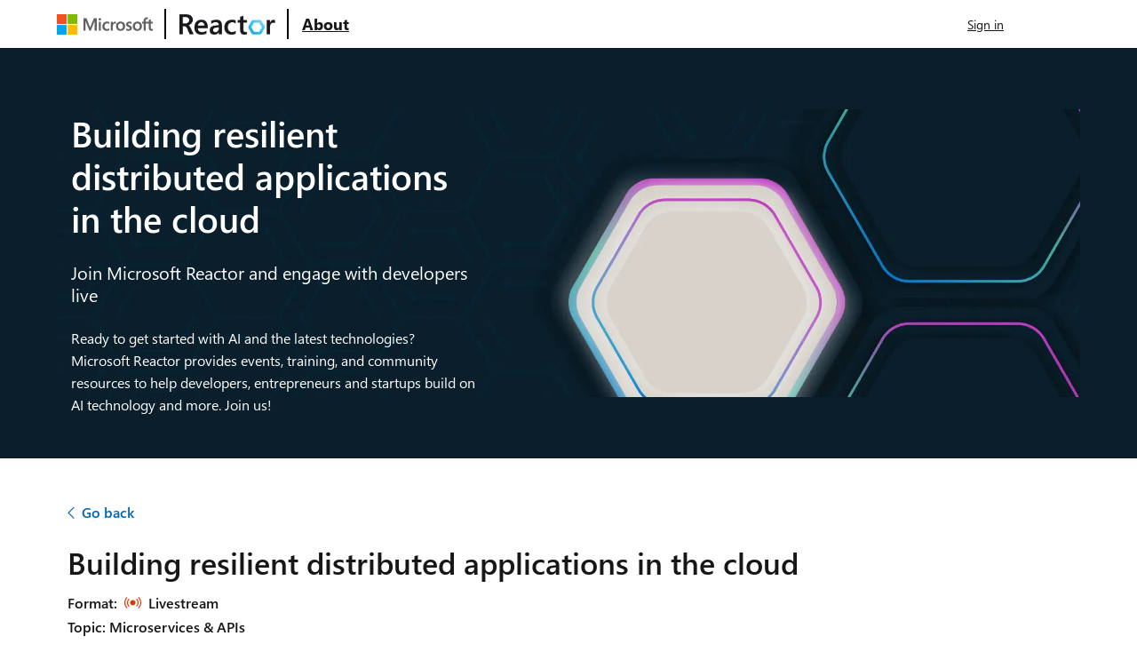

--- FILE ---
content_type: text/html; charset=utf-8
request_url: https://developer.microsoft.com/en-us/reactor/series/s-1129/
body_size: 15866
content:



<!DOCTYPE html>
<html lang="en">
<head>
    <meta charset="utf-8" />
    <meta name="viewport" content="width=device-width, initial-scale=1.0" />
    <meta name="google-site-verification" content="zpXHUgaFUrSU9uhguHYkk9WZEfYBE-XMt2c4B6GPQMA" />
    <meta name="description" content="Attend Reactor Event Series for on-going opportunities to learn, connect, and build. Expand your skillset." />
    
    <!-- Open Graph / Facebook -->
    <meta property="og:title" content="Building resilient distributed applications in the cloud | Microsoft Reactor" />
    <meta property="og:description" content="Attend Reactor Event Series for on-going opportunities to learn, connect, and build. Expand your skillset." />
    <meta property="og:image" content="https://developer.microsoft.com/reactor/images/reactor-card-v2.webp" />
    <meta property="og:image:alt" content="Microsoft Reactor" />
    <meta property="og:type" content="website" />
    <meta property="og:site_name" content="Microsoft Reactor" />    
    <meta property="og:url" content="https://developer.microsoft.com/en-us/reactor/series/s-1129/" />
        
    <!-- Twitter -->
    <meta name="twitter:card" content="summary" />
    <meta name="twitter:site" content="@MSFTReactor" />
    <meta name="twitter:image" content="https://developer.microsoft.com/reactor/images/reactor-card-v2.webp" />

    <link rel="canonical" href="https://developer.microsoft.com/en-us/reactor/series/s-1129/" pw-id="canonical-url">
    <meta name="application-name" content="Microsoft Reactor">
    <title>Building resilient distributed applications in the cloud | Microsoft Reactor</title>
    <link rel="stylesheet" href="/reactor/lib/docs-css/site-ltr.css?v=oUseOK1ZpDavbZa_VeQS2q5fhHzWP4gmVKyXXhh5Pac" />
    <link rel="stylesheet" href="/reactor/css/site.css?v=xO0aH-tho50dmS3Ce5odoSr7R6ObvD1ul61hTkeSLDM" />
    <script src="/reactor/js/shared/time-zone-abbreviations.js?v=Lh6RyjV-0obHlNTiAHttrWU_I-XLaHsejyX9rGvJsdU"></script>
    <script src="/reactor/js/shared/set-time-zone.js?v=9uDeOdO_UWH8C1jgb48wvMTgnhj_Z6HogVRyqyxX3sk"></script>
    <script src="/reactor/js/dropdown-handler.js?v=nc3igdWV6ZkIDyD36IvBL3AzMrpyOQnf6ZrGywtglKU"></script>
    <script src="/reactor/js/shared/login-partial-keyboard-trap.js?v=FOH52HmAMRvIWNxDQUZvxN_hMhYKBmWPbq8G2TpTbgc"></script>
    <noscript>
        <img height="1" width="1" style="display:none;" alt="" src="https://px.ads.linkedin.com/collect/?pid=7850&fmt=gif" />
        <img height="1" width="1" style="display:none" src="https://www.facebook.com/tr?id=1770559986549030&ev=PageView&noscript=1" />
    </noscript>
    <script type="text/javascript">
        !function (T, l, y) { var S = T.location, k = "script", D = "instrumentationKey", C = "ingestionendpoint", I = "disableExceptionTracking", E = "ai.device.", b = "toLowerCase", w = "crossOrigin", N = "POST", e = "appInsightsSDK", t = y.name || "appInsights"; (y.name || T[e]) && (T[e] = t); var n = T[t] || function (d) { var g = !1, f = !1, m = { initialize: !0, queue: [], sv: "5", version: 2, config: d }; function v(e, t) { var n = {}, a = "Browser"; return n[E + "id"] = a[b](), n[E + "type"] = a, n["ai.operation.name"] = S && S.pathname || "_unknown_", n["ai.internal.sdkVersion"] = "javascript:snippet_" + (m.sv || m.version), { time: function () { var e = new Date; function t(e) { var t = "" + e; return 1 === t.length && (t = "0" + t), t } return e.getUTCFullYear() + "-" + t(1 + e.getUTCMonth()) + "-" + t(e.getUTCDate()) + "T" + t(e.getUTCHours()) + ":" + t(e.getUTCMinutes()) + ":" + t(e.getUTCSeconds()) + "." + ((e.getUTCMilliseconds() / 1e3).toFixed(3) + "").slice(2, 5) + "Z" }(), iKey: e, name: "Microsoft.ApplicationInsights." + e.replace(/-/g, "") + "." + t, sampleRate: 100, tags: n, data: { baseData: { ver: 2 } } } } var h = d.url || y.src; if (h) { function a(e) { var t, n, a, i, r, o, s, c, u, p, l; g = !0, m.queue = [], f || (f = !0, t = h, s = function () { var e = {}, t = d.connectionString; if (t) for (var n = t.split(";"), a = 0; a < n.length; a++) { var i = n[a].split("="); 2 === i.length && (e[i[0][b]()] = i[1]) } if (!e[C]) { var r = e.endpointsuffix, o = r ? e.location : null; e[C] = "https://" + (o ? o + "." : "") + "dc." + (r || "services.visualstudio.com") } return e }(), c = s[D] || d[D] || "", u = s[C], p = u ? u + "/v2/track" : d.endpointUrl, (l = []).push((n = "SDK LOAD Failure: Failed to load Application Insights SDK script (See stack for details)", a = t, i = p, (o = (r = v(c, "Exception")).data).baseType = "ExceptionData", o.baseData.exceptions = [{ typeName: "SDKLoadFailed", message: n.replace(/\./g, "-"), hasFullStack: !1, stack: n + "\nSnippet failed to load [" + a + "] -- Telemetry is disabled\nHelp Link: https://go.microsoft.com/fwlink/?linkid=2128109\nHost: " + (S && S.pathname || "_unknown_") + "\nEndpoint: " + i, parsedStack: [] }], r)), l.push(function (e, t, n, a) { var i = v(c, "Message"), r = i.data; r.baseType = "MessageData"; var o = r.baseData; return o.message = 'AI (Internal): 99 message:"' + ("SDK LOAD Failure: Failed to load Application Insights SDK script (See stack for details) (" + n + ")").replace(/\"/g, "") + '"', o.properties = { endpoint: a }, i }(0, 0, t, p)), function (e, t) { if (JSON) { var n = T.fetch; if (n && !y.useXhr) n(t, { method: N, body: JSON.stringify(e), mode: "cors" }); else if (XMLHttpRequest) { var a = new XMLHttpRequest; a.open(N, t), a.setRequestHeader("Content-type", "application/json"), a.send(JSON.stringify(e)) } } }(l, p)) } function i(e, t) { f || setTimeout(function () { !t && m.core || a() }, 500) } var e = function () { var n = l.createElement(k); n.src = h; var e = y[w]; return !e && "" !== e || "undefined" == n[w] || (n[w] = e), n.onload = i, n.onerror = a, n.onreadystatechange = function (e, t) { "loaded" !== n.readyState && "complete" !== n.readyState || i(0, t) }, n }(); y.ld < 0 ? l.getElementsByTagName("head")[0].appendChild(e) : setTimeout(function () { l.getElementsByTagName(k)[0].parentNode.appendChild(e) }, y.ld || 0) } try { m.cookie = l.cookie } catch (p) { } function t(e) { for (; e.length;)!function (t) { m[t] = function () { var e = arguments; g || m.queue.push(function () { m[t].apply(m, e) }) } }(e.pop()) } var n = "track", r = "TrackPage", o = "TrackEvent"; t([n + "Event", n + "PageView", n + "Exception", n + "Trace", n + "DependencyData", n + "Metric", n + "PageViewPerformance", "start" + r, "stop" + r, "start" + o, "stop" + o, "addTelemetryInitializer", "setAuthenticatedUserContext", "clearAuthenticatedUserContext", "flush"]), m.SeverityLevel = { Verbose: 0, Information: 1, Warning: 2, Error: 3, Critical: 4 }; var s = (d.extensionConfig || {}).ApplicationInsightsAnalytics || {}; if (!0 !== d[I] && !0 !== s[I]) { var c = "onerror"; t(["_" + c]); var u = T[c]; T[c] = function (e, t, n, a, i) { var r = u && u(e, t, n, a, i); return !0 !== r && m["_" + c]({ message: e, url: t, lineNumber: n, columnNumber: a, error: i }), r }, d.autoExceptionInstrumented = !0 } return m }(y.cfg); function a() { y.onInit && y.onInit(n) } (T[t] = n).queue && 0 === n.queue.length ? (n.queue.push(a), n.trackPageView({})) : a() }(window, document, {
        src: "https://js.monitor.azure.com/scripts/b/ai.2.min.js", // The SDK URL Source
        // name: "appInsights", // Global SDK Instance name defaults to "appInsights" when not supplied
        // ld: 0, // Defines the load delay (in ms) before attempting to load the sdk. -1 = block page load and add to head. (default) = 0ms load after timeout,
        // useXhr: 1, // Use XHR instead of fetch to report failures (if available),
        crossOrigin: "anonymous", // When supplied this will add the provided value as the cross origin attribute on the script tag
        onInit: function (sdk) {
        sdk.addTelemetryInitializer(function (envelope) {
        envelope.data["MachineName"] = "wn0mdwk0007T4";
        envelope.data["AppDomain"] = "Reactor.Web";
        envelope.data["RuntimeVersion"] = "8.0.22";
        envelope.data["DeploymentBranchName"] = "main";
        envelope.data["DeploymentGroup"] = "";
        envelope.data["DeploymentVersion"] = "20260113.1.main";
        envelope.data["DeploymentSlot"] = "Production";
        envelope.data["AppServiceInstanceId"] = "9c13c9265c6c69793cda2679cdb365198b870ce7b7cc0efa13bb0b1f4433e547";
        envelope.data["AppServiceMachineName"] = "wn0mdwk0007T4";
        envelope.data["AppServiceRegionName"] = "West Central US";
        envelope.data["AppServiceSiteName"] = "reactor-prod-westcentralus-01";
        envelope.data["HttpRequestUrlReferrer"] = "";
        envelope.data["HttpRequestUserAgent"] = "Mozilla/5.0 (Macintosh; Intel Mac OS X 10_15_7) AppleWebKit/537.36 (KHTML, like Gecko) Chrome/131.0.0.0 Safari/537.36; ClaudeBot/1.0; &#x2B;claudebot@anthropic.com)";
        envelope.data["HttpRequestContentLength"] = "";
        envelope.data["UserIsAuthenticated"] = "False";
        });

        sdk.addTelemetryInitializer(function (envelope) {
        return true;
        });
        },
        cfg: { // Application Insights Configuration
        connectionString: "InstrumentationKey=2672b683-9d04-4e02-a3c5-d9a1a0d065c8;IngestionEndpoint=https://westus2-1.in.applicationinsights.azure.com/;LiveEndpoint=https://westus2.livediagnostics.monitor.azure.com/",
        enableCorsCorrelation: true,
        enableAutoRouteTracking: true,
        enableRequestHeaderTracking: true,  
        enableResponseHeaderTracking: true
        }
        });
    </script>
</head>
<body>
    <div id="cookie-compliance-banner" pw-id="cookie-compliance-banner"></div>
    

<a tabindex="0" id="skip-to-main-content" href="#main" class="skip-to-main">
    Skip to main content
</a>
<header>
    <div class="nav-bar has-default-focus nav-bar-display" aria-owns="ms-logo-link-container home-link-container about-link-container booking-link-container speaker-link-container signin-link-container">
        <div id="ms-logo-link-container" class="nav-bar-brand">
            <a class="nav-bar-button" href="https://www.microsoft.com/" aria-label="Visit Microsoft webpage">
                <div class="nav-bar-logo">
                    <img src="/reactor/images/layout/microsoft-logo.svg?v=vVXS2capokuSiE-VbChjV2O_F9KU_vqA0GDWH0GoY7o" width="108" height="23" style="border-radius:0" alt="microsoft icon" />
                </div>
            </a>
        </div>
        <div class="divider-vertical-second-menu is-hidden-mobile"></div>
        <div id="home-link-container" class="nav-bar-item has-margin-500-zoom has-background-white" >
            <a class="nav-bar-button" aria-label="Visit Microsoft Reactor webpage" href="/en-us/reactor/">
                <div class="nav-bar-logo">
                    <img class="invert-color-high-contrast" src="/reactor/images/layout/reactor-logo.webp?v=6FCbNqvv7iuLPDJLdjOCjFwGfTLJIjkzjfiswa1JdmQ" width="160" height="35" alt="reactor logo" />
                </div>
            </a>
        </div>
        <div class="divider-vertical-second-menu is-hidden-mobile"></div>
        <div id="about-link-container" class="nav-bar-item has-margin-500-zoom is-hidden-mobile">
            <a class="nav-bar-button" aria-label="Visit Microsoft Reactor About webpage" href="/en-us/reactor/about/">
                <p class="is-size-h6 has-text-weight-bold text-decoration-underline">About</p>
            </a>
        </div>
        <span class="nav-bar-spacer"></span>
        


    <div id="signin-link-container" class="nav-bar-item margin-left-5px is-hidden-mobile">
        <a pw-id="sign-in" class="nav-bar-button" itemprop="url" href="/en-us/reactor/auth/sign-in/?redirecturi=%2Fen-us%2Freactor%2Fseries%2Fs-1129%2F">
            <span class="text-decoration-underline">
                Sign in
            </span>
        </a>
    </div>

        <div class="nav-bar-item is-hidden-desktop has-margin-right-large hide-element-500-zoom">
            <button class="nav-bar-button nav-bar-menu" title="Global navigation" aria-expanded="false" onclick="showMenu()">
                <div class="nav-bar-burger">
                    <span></span>
                    <span></span>
                    <span></span>
                    <span class="nav-bar-burger-label">
                        Global navigation
                    </span>
                </div>
            </button>
        </div>
    </div>
    <div class="nav-bar-item is-hidden-desktop has-margin-right-large show-element-500-zoom">
            <button class="nav-bar-button nav-bar-menu" title="Global navigation" aria-expanded="false" onclick="showMenu()">
                <div class="nav-bar-burger">
                    <span></span>
                    <span></span>
                    <span></span>
                    <span class="nav-bar-burger-label">
                        Global navigation
                    </span>
                </div>
            </button>
        </div>
</header>
    


<div id="modalmenu" class="is-hidden is-docked-right is-flex is-flex-column">
    <div class="modal-background z-index-2"></div>
    <div id="burger-menue-container" class="modal-content modal-card is-docked-right is-flex is-flex-column z-index-1000 has-default-focus">
        <header class="modal-card-head has-padding-small darkgray-border">
            <div class="nav-bar-item">
                <a type="button" class="nav-bar-button" autofocus href="/en-us/reactor/">
                    <span class="icon is-small" aria-hidden="true">
                        <span class="docon docon-home"></span>
                    </span>
                    <h4 class="title is-size-large has-padding-left-extra-small">
                        Home
                    </h4>
                </a>
            </div>
            <button class="has-border-none" aria-label="close" onclick="showMenu()">
                <span class="icon docon docon-navigate-close" aria-hidden="true"></span>
            </button>
        </header>
        <div>
            <section class="modal-card-body has-padding-top-none">
                <nav class="nav-bar-mobile-nav">
                    <ul class="nav-bar-mobile-nav-list">
                            <li class="nav-bar-mobile-nav-item has-text-weight-semibold is-size-body">
                                <a class="nav-bar-button has-text-wrap has-padding-left-none is-size-small" itemprop="url" href="/en-us/reactor/auth/sign-in/?redirecturi=%2Fen-us%2Freactor%2Fseries%2Fs-1129%2F">
                                    <span>
                                        Sign in
                                    </span>
                                </a>
                            </li>
                        <li class="nav-bar-mobile-nav-item has-text-weight-semibold is-size-body">
                            <a class="nav-bar-button has-text-wrap has-padding-left-none is-size-small" aria-label="Visit Microsoft Reactor About webpage" href="/en-us/reactor/about/">
                                <span>
                                    About
                                </span>
                            </a>
                        </li>
                    </ul>
                </nav>
            </section>
        </div>
    </div>
</div>
    <div>
        


<main class="mainContainer uhf-container is-full has-default-focus">
    <section class="hero home-page__hero hero-home is-hidden-touch">
        <div class="hero-common-background hero-event-series-background is-hidden-mobile has-padding-bottom-extra-large has-padding-top-extra-large uhf-container"
             style="background-image: url(/reactor/mediahandler/images/seriesbanners/banners/Series_GREY_Hex.webp);"
             pw-id="series-hero-banner">
            <div class="columns has-large-gaps uhf-container padding-left-xs">
                <div class="column has-text-docs-invert is-half">
                    <h1 pw-id="header-series-title" class="font-size-h1 has-margin-top-large line-height-1-2">Building resilient distributed applications in the cloud </h1>
                    <h2 pw-id="join-reactor" class="subtitle font-size-h5 has-margin-top-large">
                        Join Microsoft Reactor and engage with developers live
                    </h2>
                    <p pw-id="headerDescription">
                        Ready to get started with AI and the latest technologies? Microsoft Reactor provides events, training, and community resources to help developers, entrepreneurs and startups build on AI technology and more. Join us!
                    </p>
                </div>
            </div>
        </div>
    </section>
    <section class="hero home-page__hero hero-home inherit-position">
        <div class="hero-common-background hero-home-background-mobile">
            <div class="main-indented-content hero-body">
                <div class="hero-body has-margin-left-medium">
                    <div class="columns has-large-gaps">
                        <div class="column has-text-docs-invert">
                            <h2 pw-id="header-series-title" class="font-size-h1 has-margin-top-large line-height-1-2">Building resilient distributed applications in the cloud </h2>
                            <h2 pw-id="join-reactor" class="subtitle font-size-h5 has-margin-top-large">
                                Join Microsoft Reactor and engage with developers live
                            </h2>
                            <p pw-id="headerDescription" class="wrap-word">
                                Ready to get started with AI and the latest technologies? Microsoft Reactor provides events, training, and community resources to help developers, entrepreneurs and startups build on AI technology and more. Join us!
                            </p>
                        </div>
                    </div>
                </div>
            </div>
        </div>
    </section>

    <div class="columns uhf-container margin-bottom-xxxl display-block-touch has-default-focus">
        <div class="column padding-right-xxxl-desktop has-margin-top-extra-large">
            <span class="docon docon-chevron-left-light margin-left-minus-4px has-text-primary" aria-hidden="true"></span>
            <a href="javascript:history.back()"><strong>Go back</strong></a>

            


<div>
    <h2 pw-id="event-title" class="font-size-h2 has-text-weight-semibold line-height-1-2 has-margin-top-large">Building resilient distributed applications in the cloud</h2>
    <ul class="tags has-margin-top-small has-margin-bottom-none"><li class="has-text-weight-semibold line-height-1-2 has-margin-top-small" pw-id="format-title">Format:</li><li class="has-text-weight-semibold line-height-1-2 has-margin-top-small" pw-id="format-livestream-S-1129"><img aria-label="Livestream icon" class="is-small has-margin-left-small has-margin-right-small" alt="alt##Livestream" src="/reactor/images/event/livestream.svg?v=y1ouCbVDNYj8stjJCRPevTcJlojfCAPjc1lwmg-rMs8"></img>Livestream</li></ul>
    <p class="has-text-weight-semibold line-height-1-2 has-margin-top-small has-margin-bottom-none" pw-id="topic">Topic: Microservices & APIs</p>
    <p class="has-text-weight-semibold line-height-1-2 has-margin-top-small has-margin-bottom-none" pw-id="event-language">Language: English</p>

        <ul class="tags has-margin-top-none">
            <li pw-id="events-in-series-title" class="has-text-weight-semibold line-height-1-2 has-margin-top-small">
                Events in this Series:
            </li>
            <li class="has-text-weight-semibold line-height-1-2 has-margin-left-extra-small has-margin-top-small">3</li>
        </ul>
</div>

            <div pw-id="description" class="line-height-1-2 has-margin-top-small">
                <reactor-markdown><p>Learn how you can leverage the popular open source Netflix Conductor platform to build distributed applications that operate at scale and are highly resilient. We will dive deep into the architecture of Netflix Conductor and how it integrates with eventing systems. We will also take you through the real life journey of how our team built a SaaS service with high levels of agility  using Netflix Conductor and operating it with top of the line reliability and observability.</p>
</reactor-markdown>
            </div>

            <reactor-tags></reactor-tags>

            




            


<div pw-id="speakers-section">
        <link rel="stylesheet" href="/reactor/css/carousel.css?v=ZqdNzW-iRnstBYW3aZeN0haSQY-1b4idQ-sfOwHjyWs" />
        <p class="font-size-h5 has-text-weight-semibold line-height-1-2 has-margin-top-large">
            Speakers
        </p>
        <section class="carousel-wrapper desktop-section" aria-labelledby="carouselheading">
            <ul class="navigation-btns">
                <li>
                    <button id="previous-btn" type="button" class="btn-prev" aria-label="previous slide"><span class="icon docon docon-chevron-left-light" aria-hidden="true"></span></button>
                </li>
                <li>
                    <button id="next-btn" type="button" class="btn-next" aria-label="next slide"><span class="icon docon docon-chevron-right-light" aria-hidden="true"></span></button>
                </li>
            </ul>
            <div id="c">
                <ul class="speaker-list">
                        <li class="slide carousel">
                            <article class="card speaker-card has-border-radius-large">
                                <div class="card-header card-player has-padding-none is-text-centered speaker-image-parent has-border-bottom has-margin-bottom-small" aria-hidden="true">
                                        <img pw-id="speaker-photo" class="speaker-photo" src="/reactor/mediahandler/speakers/images/speaker_images/Viren.jpg" alt="speaker photo">
                                </div>
                                <div class="card-content has-padding-top-small has-margin-bottom-none">
                                    <p aria-label="Viren Baraiya" class="card-content-title">
                                        Viren Baraiya
                                    </p>
                                    <ul class="card-content-metadata">
                                        <li>Orkes CTO and Co-founder</li>
                                    </ul>
                                    <p class="is-normal max-lines-4">Orkes</p>
                                        <input type="hidden" value="Viren is currently CTO and co-founder at Orkes &#x2013; a company that works closely with the developer community and provides a cloud delivered SaaS offering for the popular Netflix Conductor orchestration platform. Viren was one of the original creators of Conductor while he was at Netflix and led the open sourcing of Conductor." id="a004ff69-fbc7-4627-93bf-e016d805f147" />
                                        <button class="has-border-none bio-click has-padding-left-none" data-id="a004ff69-fbc7-4627-93bf-e016d805f147" aria-label="Viren Baraiya Bio">
                                            <p class="font-size-m font-weight-semibold font-color-blue">
                                                <span id="" class="span-icon docon docon-math-plus has-margin-right-small"></span>
                                                Bio
                                            </p>
                                        </button>
                                </div>
                                <div class="card-footer speaker-card-footer">
                                </div>
                            </article>
                        </li>
                        <li class="slide carousel">
                            <article class="card speaker-card has-border-radius-large">
                                <div class="card-header card-player has-padding-none is-text-centered speaker-image-parent has-border-bottom has-margin-bottom-small" aria-hidden="true">
                                        <img pw-id="speaker-photo" class="speaker-photo" src="/reactor/mediahandler/speakers/images/speaker_images/Boney%20Sekh%20.jpg" alt="speaker photo">
                                </div>
                                <div class="card-content has-padding-top-small has-margin-bottom-none">
                                    <p aria-label="Boney Sekh" class="card-content-title">
                                        Boney Sekh
                                    </p>
                                    <ul class="card-content-metadata">
                                        <li>Orkes Co-Founder</li>
                                    </ul>
                                    <p class="is-normal max-lines-4">Orkes</p>
                                        <input type="hidden" value="Boney Sekh is a Co-Founder at Orkes Inc since 2021. Prior to this, they were an Engineering Leadership at Robinhood since 2021. From 2015 to 2021, they were an Engineering Leadership and Senior Architect at Netflix. From 2012 to 2015, they were the Vice President / Engineering Manager at J.P. Morgan. From 2009 to 2012, they were a Senior Software Engineer, Derivatives Core Processing at Credit Suisse. From 2008 to 2009, they were a Senior Technical Specialist at nova CITYNETS Pte Ltd. From 2006 to 2008, they were the Founder / Technical Architect at Hannobe Technologies. From 2005 to 2006, they were a System Analyst at CrimsonLogic Pte Ltd. From 2004 to 2005, they were an Analyst Programmer at NovaCITYNETS Pte Ltd, Singapore. From 2003 to 2004, they were a Software Engineer at Total Media Solutions LLC." id="aec6395c-d044-43c7-ae47-f1b9ec585d89" />
                                        <button class="has-border-none bio-click has-padding-left-none" data-id="aec6395c-d044-43c7-ae47-f1b9ec585d89" aria-label="Boney Sekh Bio">
                                            <p class="font-size-m font-weight-semibold font-color-blue">
                                                <span id="" class="span-icon docon docon-math-plus has-margin-right-small"></span>
                                                Bio
                                            </p>
                                        </button>
                                </div>
                                <div class="card-footer speaker-card-footer">
                                </div>
                            </article>
                        </li>
                </ul>
            </div>
            <div class="has-margin-top-medium speaker-bio">
                <p id="speaker-bio"></p>
            </div>
            <div class="pagination">
                <nav class="pagination is-centered carousel-li" role="navigation" aria-label="pagination">
                    <ul id="speakers-pagination" class="pagination-list inherit-position"></ul>
                </nav>
            </div>
        </section>
</div>

        </div>

        <div class="is-hidden-desktop">
            


    <div class="has-body-background-dark">
        <div class="columns uhf-container has-margin-top-extra-large margin-bottom-xxxl-desktop display-block-touch">
            <div class="column has-margin-top-extra-large has-margin-bottom-extra-large-desktop">
                <h2 pw-id="past-title" class="font-size-h2 has-margin-bottom-large line-height-1-2">
                    Past Events in this Series
                </h2>
                <p pw-id="all-times-in-past" class="has-margin-bottom-medium">
                    <strong>
                        All times in
                    </strong> - Coordinated Universal Time
                </p>
                    



<article class="card is-horizontal has-margin-bottom-medium has-padding-top-none">
    <div class="has-background-azure-card has-text-docs-invert has-margin-bottom-none is-text-centered has-padding-extra-small max-width-card-event-serie">
        <div class="card-header-image has-padding-small has-padding-top-large has-padding-small-mobile">
            <p class="has-margin-bottom-large has-margin-top-large has-margin-top-none-mobile has-padding-top-small-desktop">Apr</p>
            <p class="font-size-h0 has-margin-bottom-large">04</p>
            <p>Tuesday</p>
            <p>2023</p>
        </div>
    </div>
    <div class="card-content has-padding-top-medium">
        <a class="card-content-title has-margin-left-medium" href="/en-us/reactor/events/18799/"><p class="is-size-h5">How to (not) build a distributed monolith - orchestrate using Netflix Conductor</p></a>
        <p class="card-content-title has-margin-left-medium is-size-h5">
            4:00 PM - 5:00 PM (UTC)
        </p>
        <p class="has-margin-left-medium has-truncated-text-2-lines" title="You build your applications on microservices architecture.  You like the fact that you can follow the single responsibility principle and build services that can be independently scaled and reasoned about.  A typical business application requires coordination across multiple microservices.&#xA;This creates a dilemma, where do you put the coordination logic: Is this a new service, do services publish messages to a pub/sub system like Kafka or Azure Service Bus? If so, you are halfway there!&#xA;In this session, we will learn about the pitfalls of invariably building a distributed monolith, challenges that comes with it and how we can leverage evening systems with an orchestrator like Netflix Conductor to make a distributed stateful microservices based application that provides agility that you desire with operational visibility, control and more importantly correctness of the distributed system.&#xA;Who is it aimed at?&#xA;Developers interested in event driven orchestration and building distributed applications.&#xA;Why should I attend?&#xA;In this session, we will learn about the pitfalls of invariably building a distributed monolith, challenges that comes with it and how we can leverage evening systems with an orchestrator like Netflix Conductor to make a distributed stateful microservices based application that provides agility that you desire with operational visibility, control and more importantly correctness of the distributed system.&#xA;">You build your applications on microservices architecture.  You like the fact that you can follow the single responsibility principle and build services that can be independently scaled and reasoned about.  A typical business application requires coordination across multiple microservices.&#xA;This creates a dilemma, where do you put the coordination logic: Is this a new service, do services publish messages to a pub/sub system like Kafka or Azure Service Bus? If so, you are halfway there!&#xA;In this session, we will learn about the pitfalls of invariably building a distributed monolith, challenges that comes with it and how we can leverage evening systems with an orchestrator like Netflix Conductor to make a distributed stateful microservices based application that provides agility that you desire with operational visibility, control and more importantly correctness of the distributed system.&#xA;Who is it aimed at?&#xA;Developers interested in event driven orchestration and building distributed applications.&#xA;Why should I attend?&#xA;In this session, we will learn about the pitfalls of invariably building a distributed monolith, challenges that comes with it and how we can leverage evening systems with an orchestrator like Netflix Conductor to make a distributed stateful microservices based application that provides agility that you desire with operational visibility, control and more importantly correctness of the distributed system.&#xA;</p>
        <div class="has-margin-left-medium">
            <ul class="tags has-margin-top-small has-margin-bottom-none"><li class="has-text-weight-semibold line-height-1-2 has-margin-top-small" pw-id="format-title">Format:</li><li class="has-text-weight-semibold line-height-1-2 has-margin-top-small" pw-id="format-livestream-18799"><img aria-label="Livestream icon" class="is-small has-margin-left-small has-margin-right-small" alt="alt##Livestream" src="/reactor/images/event/livestream.svg?v=y1ouCbVDNYj8stjJCRPevTcJlojfCAPjc1lwmg-rMs8"></img>Livestream</li></ul>
            <p class="has-text-weight-semibold line-height-1-2 has-margin-top-small has-margin-bottom-none" pw-id="topic">Topic: Microservices & APIs</p>
            <p class="has-text-weight-semibold line-height-1-2 has-margin-top-small has-margin-bottom-none" pw-id="event-language">Language: English</p>
        </div>
            <a class="button is-outlined is-blue has-text-weight-semibold has-margin-top-large has-margin-left-medium" role="link" href="/en-us/reactor/events/18799/">
                View on Demand
            </a>
    </div>
</article>
                    



<article class="card is-horizontal has-margin-bottom-medium has-padding-top-none">
    <div class="has-background-azure-card has-text-docs-invert has-margin-bottom-none is-text-centered has-padding-extra-small max-width-card-event-serie">
        <div class="card-header-image has-padding-small has-padding-top-large has-padding-small-mobile">
            <p class="has-margin-bottom-large has-margin-top-large has-margin-top-none-mobile has-padding-top-small-desktop">Apr</p>
            <p class="font-size-h0 has-margin-bottom-large">11</p>
            <p>Tuesday</p>
            <p>2023</p>
        </div>
    </div>
    <div class="card-content has-padding-top-medium">
        <a class="card-content-title has-margin-left-medium" href="/en-us/reactor/events/18800/"><p class="is-size-h5">Building the Orkes SaaS Platform using Orchestration</p></a>
        <p class="card-content-title has-margin-left-medium is-size-h5">
            4:00 PM - 5:00 PM (UTC)
        </p>
        <p class="has-margin-left-medium has-truncated-text-2-lines" title="We used an Orchestration platform to build our SaaS platform for Orchestration. Dogfooding our platform not only helped us validate our product, but also improved the velocity and quality of our SaaS platform. In this talk, we will share about our journey through this process, what we did, how we did it, the pitfalls we faced and how we recovered from them.&#xA;Who is it aimed at?&#xA;Developers looking to build cloud native and highly available, scalable, and observable SaaS services&#xA;Why should I attend?&#xA;Learn about how the orchestration pattern is a great choice for building cloud native SaaS services. This session will also go in-depth about the various design choices that needs to be made and how Netflix Conductor provides a battle tested platform for orchestrating services spanning languages, frameworks, and clouds.&#xA;">We used an Orchestration platform to build our SaaS platform for Orchestration. Dogfooding our platform not only helped us validate our product, but also improved the velocity and quality of our SaaS platform. In this talk, we will share about our journey through this process, what we did, how we did it, the pitfalls we faced and how we recovered from them.&#xA;Who is it aimed at?&#xA;Developers looking to build cloud native and highly available, scalable, and observable SaaS services&#xA;Why should I attend?&#xA;Learn about how the orchestration pattern is a great choice for building cloud native SaaS services. This session will also go in-depth about the various design choices that needs to be made and how Netflix Conductor provides a battle tested platform for orchestrating services spanning languages, frameworks, and clouds.&#xA;</p>
        <div class="has-margin-left-medium">
            <ul class="tags has-margin-top-small has-margin-bottom-none"><li class="has-text-weight-semibold line-height-1-2 has-margin-top-small" pw-id="format-title">Format:</li><li class="has-text-weight-semibold line-height-1-2 has-margin-top-small" pw-id="format-livestream-18800"><img aria-label="Livestream icon" class="is-small has-margin-left-small has-margin-right-small" alt="alt##Livestream" src="/reactor/images/event/livestream.svg?v=y1ouCbVDNYj8stjJCRPevTcJlojfCAPjc1lwmg-rMs8"></img>Livestream</li></ul>
            <p class="has-text-weight-semibold line-height-1-2 has-margin-top-small has-margin-bottom-none" pw-id="topic">Topic: Microservices & APIs</p>
            <p class="has-text-weight-semibold line-height-1-2 has-margin-top-small has-margin-bottom-none" pw-id="event-language">Language: English</p>
        </div>
            <a class="button is-outlined is-blue has-text-weight-semibold has-margin-top-large has-margin-left-medium" role="link" href="/en-us/reactor/events/18800/">
                View on Demand
            </a>
    </div>
</article>
                    



<article class="card is-horizontal has-margin-bottom-medium has-padding-top-none">
    <div class="has-background-azure-card has-text-docs-invert has-margin-bottom-none is-text-centered has-padding-extra-small max-width-card-event-serie">
        <div class="card-header-image has-padding-small has-padding-top-large has-padding-small-mobile">
            <p class="has-margin-bottom-large has-margin-top-large has-margin-top-none-mobile has-padding-top-small-desktop">Apr</p>
            <p class="font-size-h0 has-margin-bottom-large">18</p>
            <p>Tuesday</p>
            <p>2023</p>
        </div>
    </div>
    <div class="card-content has-padding-top-medium">
        <a class="card-content-title has-margin-left-medium" href="/en-us/reactor/events/18801/"><p class="is-size-h5">Resiliency at Scale with Netflix Conductor</p></a>
        <p class="card-content-title has-margin-left-medium is-size-h5">
            4:00 PM - 5:00 PM (UTC)
        </p>
        <p class="has-margin-left-medium has-truncated-text-2-lines" title="In this talk, we will present strategies to build resilient, distributed stateful applications in a hybrid cloud environment at scale that powers the likes of Netflix and many other businesses at scale.  We will dive deeper into the architecture of Netflix Conductor and how it allows you to seamlessly handle common concerns around failures, rate limits and scaling stateful systems as easily as a stateless service.&#xA;Who is it aimed at?&#xA;Developers looking to build resilient applications that scale.&#xA;Why should I attend?&#xA;You will gain a comprehensive understanding of how Conductor operates and its role in managing microservices-based workflows. We will highlight its key features, including dynamic scheduling, task retries, and failover, that enable organizations to effectively handle unexpected events and ensure continuous operation.&#xA;">In this talk, we will present strategies to build resilient, distributed stateful applications in a hybrid cloud environment at scale that powers the likes of Netflix and many other businesses at scale.  We will dive deeper into the architecture of Netflix Conductor and how it allows you to seamlessly handle common concerns around failures, rate limits and scaling stateful systems as easily as a stateless service.&#xA;Who is it aimed at?&#xA;Developers looking to build resilient applications that scale.&#xA;Why should I attend?&#xA;You will gain a comprehensive understanding of how Conductor operates and its role in managing microservices-based workflows. We will highlight its key features, including dynamic scheduling, task retries, and failover, that enable organizations to effectively handle unexpected events and ensure continuous operation.&#xA;</p>
        <div class="has-margin-left-medium">
            <ul class="tags has-margin-top-small has-margin-bottom-none"><li class="has-text-weight-semibold line-height-1-2 has-margin-top-small" pw-id="format-title">Format:</li><li class="has-text-weight-semibold line-height-1-2 has-margin-top-small" pw-id="format-livestream-18801"><img aria-label="Livestream icon" class="is-small has-margin-left-small has-margin-right-small" alt="alt##Livestream" src="/reactor/images/event/livestream.svg?v=y1ouCbVDNYj8stjJCRPevTcJlojfCAPjc1lwmg-rMs8"></img>Livestream</li></ul>
            <p class="has-text-weight-semibold line-height-1-2 has-margin-top-small has-margin-bottom-none" pw-id="topic">Topic: Microservices & APIs</p>
            <p class="has-text-weight-semibold line-height-1-2 has-margin-top-small has-margin-bottom-none" pw-id="event-language">Language: English</p>
        </div>
            <a class="button is-outlined is-blue has-text-weight-semibold has-margin-top-large has-margin-left-medium" role="link" href="/en-us/reactor/events/18801/">
                View on Demand
            </a>
    </div>
</article>
            </div>
        </div>
    </div>

        </div>

    </div>

    <div class="is-hidden-touch">
        


    <div class="has-body-background-dark">
        <div class="columns uhf-container has-margin-top-extra-large margin-bottom-xxxl-desktop display-block-touch">
            <div class="column has-margin-top-extra-large has-margin-bottom-extra-large-desktop">
                <h2 pw-id="past-title" class="font-size-h2 has-margin-bottom-large line-height-1-2">
                    Past Events in this Series
                </h2>
                <p pw-id="all-times-in-past" class="has-margin-bottom-medium">
                    <strong>
                        All times in
                    </strong> - Coordinated Universal Time
                </p>
                    



<article class="card is-horizontal has-margin-bottom-medium has-padding-top-none">
    <div class="has-background-azure-card has-text-docs-invert has-margin-bottom-none is-text-centered has-padding-extra-small max-width-card-event-serie">
        <div class="card-header-image has-padding-small has-padding-top-large has-padding-small-mobile">
            <p class="has-margin-bottom-large has-margin-top-large has-margin-top-none-mobile has-padding-top-small-desktop">Apr</p>
            <p class="font-size-h0 has-margin-bottom-large">04</p>
            <p>Tuesday</p>
            <p>2023</p>
        </div>
    </div>
    <div class="card-content has-padding-top-medium">
        <a class="card-content-title has-margin-left-medium" href="/en-us/reactor/events/18799/"><p class="is-size-h5">How to (not) build a distributed monolith - orchestrate using Netflix Conductor</p></a>
        <p class="card-content-title has-margin-left-medium is-size-h5">
            4:00 PM - 5:00 PM (UTC)
        </p>
        <p class="has-margin-left-medium has-truncated-text-2-lines" title="You build your applications on microservices architecture.  You like the fact that you can follow the single responsibility principle and build services that can be independently scaled and reasoned about.  A typical business application requires coordination across multiple microservices.&#xA;This creates a dilemma, where do you put the coordination logic: Is this a new service, do services publish messages to a pub/sub system like Kafka or Azure Service Bus? If so, you are halfway there!&#xA;In this session, we will learn about the pitfalls of invariably building a distributed monolith, challenges that comes with it and how we can leverage evening systems with an orchestrator like Netflix Conductor to make a distributed stateful microservices based application that provides agility that you desire with operational visibility, control and more importantly correctness of the distributed system.&#xA;Who is it aimed at?&#xA;Developers interested in event driven orchestration and building distributed applications.&#xA;Why should I attend?&#xA;In this session, we will learn about the pitfalls of invariably building a distributed monolith, challenges that comes with it and how we can leverage evening systems with an orchestrator like Netflix Conductor to make a distributed stateful microservices based application that provides agility that you desire with operational visibility, control and more importantly correctness of the distributed system.&#xA;">You build your applications on microservices architecture.  You like the fact that you can follow the single responsibility principle and build services that can be independently scaled and reasoned about.  A typical business application requires coordination across multiple microservices.&#xA;This creates a dilemma, where do you put the coordination logic: Is this a new service, do services publish messages to a pub/sub system like Kafka or Azure Service Bus? If so, you are halfway there!&#xA;In this session, we will learn about the pitfalls of invariably building a distributed monolith, challenges that comes with it and how we can leverage evening systems with an orchestrator like Netflix Conductor to make a distributed stateful microservices based application that provides agility that you desire with operational visibility, control and more importantly correctness of the distributed system.&#xA;Who is it aimed at?&#xA;Developers interested in event driven orchestration and building distributed applications.&#xA;Why should I attend?&#xA;In this session, we will learn about the pitfalls of invariably building a distributed monolith, challenges that comes with it and how we can leverage evening systems with an orchestrator like Netflix Conductor to make a distributed stateful microservices based application that provides agility that you desire with operational visibility, control and more importantly correctness of the distributed system.&#xA;</p>
        <div class="has-margin-left-medium">
            <ul class="tags has-margin-top-small has-margin-bottom-none"><li class="has-text-weight-semibold line-height-1-2 has-margin-top-small" pw-id="format-title">Format:</li><li class="has-text-weight-semibold line-height-1-2 has-margin-top-small" pw-id="format-livestream-18799"><img aria-label="Livestream icon" class="is-small has-margin-left-small has-margin-right-small" alt="alt##Livestream" src="/reactor/images/event/livestream.svg?v=y1ouCbVDNYj8stjJCRPevTcJlojfCAPjc1lwmg-rMs8"></img>Livestream</li></ul>
            <p class="has-text-weight-semibold line-height-1-2 has-margin-top-small has-margin-bottom-none" pw-id="topic">Topic: Microservices & APIs</p>
            <p class="has-text-weight-semibold line-height-1-2 has-margin-top-small has-margin-bottom-none" pw-id="event-language">Language: English</p>
        </div>
            <a class="button is-outlined is-blue has-text-weight-semibold has-margin-top-large has-margin-left-medium" role="link" href="/en-us/reactor/events/18799/">
                View on Demand
            </a>
    </div>
</article>
                    



<article class="card is-horizontal has-margin-bottom-medium has-padding-top-none">
    <div class="has-background-azure-card has-text-docs-invert has-margin-bottom-none is-text-centered has-padding-extra-small max-width-card-event-serie">
        <div class="card-header-image has-padding-small has-padding-top-large has-padding-small-mobile">
            <p class="has-margin-bottom-large has-margin-top-large has-margin-top-none-mobile has-padding-top-small-desktop">Apr</p>
            <p class="font-size-h0 has-margin-bottom-large">11</p>
            <p>Tuesday</p>
            <p>2023</p>
        </div>
    </div>
    <div class="card-content has-padding-top-medium">
        <a class="card-content-title has-margin-left-medium" href="/en-us/reactor/events/18800/"><p class="is-size-h5">Building the Orkes SaaS Platform using Orchestration</p></a>
        <p class="card-content-title has-margin-left-medium is-size-h5">
            4:00 PM - 5:00 PM (UTC)
        </p>
        <p class="has-margin-left-medium has-truncated-text-2-lines" title="We used an Orchestration platform to build our SaaS platform for Orchestration. Dogfooding our platform not only helped us validate our product, but also improved the velocity and quality of our SaaS platform. In this talk, we will share about our journey through this process, what we did, how we did it, the pitfalls we faced and how we recovered from them.&#xA;Who is it aimed at?&#xA;Developers looking to build cloud native and highly available, scalable, and observable SaaS services&#xA;Why should I attend?&#xA;Learn about how the orchestration pattern is a great choice for building cloud native SaaS services. This session will also go in-depth about the various design choices that needs to be made and how Netflix Conductor provides a battle tested platform for orchestrating services spanning languages, frameworks, and clouds.&#xA;">We used an Orchestration platform to build our SaaS platform for Orchestration. Dogfooding our platform not only helped us validate our product, but also improved the velocity and quality of our SaaS platform. In this talk, we will share about our journey through this process, what we did, how we did it, the pitfalls we faced and how we recovered from them.&#xA;Who is it aimed at?&#xA;Developers looking to build cloud native and highly available, scalable, and observable SaaS services&#xA;Why should I attend?&#xA;Learn about how the orchestration pattern is a great choice for building cloud native SaaS services. This session will also go in-depth about the various design choices that needs to be made and how Netflix Conductor provides a battle tested platform for orchestrating services spanning languages, frameworks, and clouds.&#xA;</p>
        <div class="has-margin-left-medium">
            <ul class="tags has-margin-top-small has-margin-bottom-none"><li class="has-text-weight-semibold line-height-1-2 has-margin-top-small" pw-id="format-title">Format:</li><li class="has-text-weight-semibold line-height-1-2 has-margin-top-small" pw-id="format-livestream-18800"><img aria-label="Livestream icon" class="is-small has-margin-left-small has-margin-right-small" alt="alt##Livestream" src="/reactor/images/event/livestream.svg?v=y1ouCbVDNYj8stjJCRPevTcJlojfCAPjc1lwmg-rMs8"></img>Livestream</li></ul>
            <p class="has-text-weight-semibold line-height-1-2 has-margin-top-small has-margin-bottom-none" pw-id="topic">Topic: Microservices & APIs</p>
            <p class="has-text-weight-semibold line-height-1-2 has-margin-top-small has-margin-bottom-none" pw-id="event-language">Language: English</p>
        </div>
            <a class="button is-outlined is-blue has-text-weight-semibold has-margin-top-large has-margin-left-medium" role="link" href="/en-us/reactor/events/18800/">
                View on Demand
            </a>
    </div>
</article>
                    



<article class="card is-horizontal has-margin-bottom-medium has-padding-top-none">
    <div class="has-background-azure-card has-text-docs-invert has-margin-bottom-none is-text-centered has-padding-extra-small max-width-card-event-serie">
        <div class="card-header-image has-padding-small has-padding-top-large has-padding-small-mobile">
            <p class="has-margin-bottom-large has-margin-top-large has-margin-top-none-mobile has-padding-top-small-desktop">Apr</p>
            <p class="font-size-h0 has-margin-bottom-large">18</p>
            <p>Tuesday</p>
            <p>2023</p>
        </div>
    </div>
    <div class="card-content has-padding-top-medium">
        <a class="card-content-title has-margin-left-medium" href="/en-us/reactor/events/18801/"><p class="is-size-h5">Resiliency at Scale with Netflix Conductor</p></a>
        <p class="card-content-title has-margin-left-medium is-size-h5">
            4:00 PM - 5:00 PM (UTC)
        </p>
        <p class="has-margin-left-medium has-truncated-text-2-lines" title="In this talk, we will present strategies to build resilient, distributed stateful applications in a hybrid cloud environment at scale that powers the likes of Netflix and many other businesses at scale.  We will dive deeper into the architecture of Netflix Conductor and how it allows you to seamlessly handle common concerns around failures, rate limits and scaling stateful systems as easily as a stateless service.&#xA;Who is it aimed at?&#xA;Developers looking to build resilient applications that scale.&#xA;Why should I attend?&#xA;You will gain a comprehensive understanding of how Conductor operates and its role in managing microservices-based workflows. We will highlight its key features, including dynamic scheduling, task retries, and failover, that enable organizations to effectively handle unexpected events and ensure continuous operation.&#xA;">In this talk, we will present strategies to build resilient, distributed stateful applications in a hybrid cloud environment at scale that powers the likes of Netflix and many other businesses at scale.  We will dive deeper into the architecture of Netflix Conductor and how it allows you to seamlessly handle common concerns around failures, rate limits and scaling stateful systems as easily as a stateless service.&#xA;Who is it aimed at?&#xA;Developers looking to build resilient applications that scale.&#xA;Why should I attend?&#xA;You will gain a comprehensive understanding of how Conductor operates and its role in managing microservices-based workflows. We will highlight its key features, including dynamic scheduling, task retries, and failover, that enable organizations to effectively handle unexpected events and ensure continuous operation.&#xA;</p>
        <div class="has-margin-left-medium">
            <ul class="tags has-margin-top-small has-margin-bottom-none"><li class="has-text-weight-semibold line-height-1-2 has-margin-top-small" pw-id="format-title">Format:</li><li class="has-text-weight-semibold line-height-1-2 has-margin-top-small" pw-id="format-livestream-18801"><img aria-label="Livestream icon" class="is-small has-margin-left-small has-margin-right-small" alt="alt##Livestream" src="/reactor/images/event/livestream.svg?v=y1ouCbVDNYj8stjJCRPevTcJlojfCAPjc1lwmg-rMs8"></img>Livestream</li></ul>
            <p class="has-text-weight-semibold line-height-1-2 has-margin-top-small has-margin-bottom-none" pw-id="topic">Topic: Microservices & APIs</p>
            <p class="has-text-weight-semibold line-height-1-2 has-margin-top-small has-margin-bottom-none" pw-id="event-language">Language: English</p>
        </div>
            <a class="button is-outlined is-blue has-text-weight-semibold has-margin-top-large has-margin-left-medium" role="link" href="/en-us/reactor/events/18801/">
                View on Demand
            </a>
    </div>
</article>
            </div>
        </div>
    </div>

    </div>
</main>


    </div>
    <div class="has-margin-auto-top">

    </div>
    



    <div class="footerContainer footer-layout has-default-focus flex-shrink-0 has-margin-auto-top is-full-width bottom-0 footer-size">
        <footer class="uhf-container has-margin-bottom-small">
            <div class="columns is-desktop is-2-tablet is-full-width has-padding-right-none-mobile">
                <div class="column display-block-tablet">
                    <div>
                        <div class="has-padding-none has-margin-top-large full-width-mobile display-flex is-narrow" align="center">
                            <a pw-id="facebook-link" href="https://www.facebook.com/MicrosoftReactor/" target="_blank" title="Facebook" aria-label="Facebook" class="padding-right-xxs">
                                <figure>
                                    <img pw-id="facebook-img-link" src="/reactor/images/footer/facebook.svg?v=GzZRC-pTV5-4W3wXeqZxeIHyOvbYDiWqYNcKowpC_wc" alt="Facebook logo">
                                </figure>
                            </a>
                            <a pw-id="meetup-link" href="https://www.meetup.com/pro/microsoft-reactor/" target="_blank" title="Meetup" aria-label="Meetup" class="padding-right-xxs">
                                <figure>
                                    <img pw-id="meetup-img-link" src="/reactor/images/footer/meetup.svg?v=80o8qL-Kz1reff5hmuj0KtvFuErHQpStBn_V6PAJ4SA" alt="Meetup logo">
                                </figure>
                            </a>
                            <a pw-id="x-link" href="https://twitter.com/MSFTReactor/" target="_blank" title="X" aria-label="X" class="padding-right-xxs">
                                <figure>
                                    <img pw-id="x-img-link" src="/reactor/images/footer/x.svg?v=GvErXfNXIVVN6k6vWZlgIZhKReRkx7P0zHnFk6kKPT8" alt="X logo">
                                </figure>
                            </a>
                            <a pw-id="youtube-link" href="https://www.youtube.com/channel/UCkm6luGCS3hD25jcEhvRMIA/videos/" target="_blank" title="YouTube" aria-label="YouTube" class="padding-right-xxs">
                                <figure>
                                    <img pw-id="youtube-img-link" src="/reactor/images/footer/youtube.svg?v=-MpScwvabzijkZWkK_sZBhdYmmPEkX8Jy3f3wZG5kdQ" alt="YouTube logo">
                                </figure>
                            </a>
                            <a pw-id="linkedin-link" href="https://www.linkedin.com/showcase/93455361" target="_blank" title="LinkedIn" aria-label="LinkedIn" class="padding-right-xxs">
                                <figure>
                                    <img pw-id="linkedin-img-link" src="/reactor/images/footer/linkedin.svg?v=VuI1cwjHzqVuN6e97QMOOs5nny6GisqqIIgWEyhyfWo" alt="LinkedIn logo">
                                </figure>
                            </a>
                        </div>
                    </div>
                </div>
                <div class="column has-padding-top-medium has-padding-left-none-mobile has-padding-right-none-mobile is-narrow" align="left">
                    

    <div class="is-size-small is-full-width-mobile">
        <p pw-id="language-footer-label">Change language</p>
        <form method="post" class="form-horizontal" action="/en-us/reactor/home/setculture/?returnurl=%2Fen-us%2Freactor%2Fseries%2Fs-1129%2F">
            
            <select id="cultureDropdown" class="is-full-width-mobile" aria-label="Change language" name="culture" onchange="handleDropDowns(this)" pw-id="language-dropdown"><option selected="selected" value="en-us">English (United States)</option>
<option value="es-es">Espa&#xF1;ol (Espa&#xF1;a)</option>
<option value="ja-jp">&#x65E5;&#x672C;&#x8A9E; (&#x65E5;&#x672C;)</option>
<option value="pt-br">Portugu&#xEA;s (Brasil)</option>
<option value="zh-cn">&#x4E2D;&#x6587;&#xFF08;&#x4E2D;&#x56FD;&#xFF09;</option>
<option value="zh-tw">&#x4E2D;&#x6587;&#xFF08;&#x53F0;&#x7063;&#xFF09;</option>
<option value="cs-cz">&#x10C;e&#x161;tina (&#x10C;esko)</option>
<option value="de-de">Deutsch (Deutschland)</option>
<option value="hu-hu">Magyar (Magyarorsz&#xE1;g)</option>
<option value="fr-fr">Fran&#xE7;ais (France)</option>
<option value="id-id">Indonesia (Indonesia)</option>
<option value="it-it">Italiano (Italia)</option>
<option value="ko-kr">&#xD55C;&#xAD6D;&#xC5B4;(&#xB300;&#xD55C;&#xBBFC;&#xAD6D;)</option>
<option value="nl-nl">Nederlands (Nederland)</option>
<option value="pl-pl">Polski (Polska)</option>
<option value="sv-se">Svenska (Sverige)</option>
<option value="th-th">&#xE44;&#xE17;&#xE22; (&#xE44;&#xE17;&#xE22;)</option>
<option value="tr-tr">T&#xFC;rk&#xE7;e (T&#xFC;rkiye)</option>
<option value="vi-vn">Ti&#x1EBF;ng Vi&#x1EC7;t (Vi&#x1EC7;t Nam)</option>
</select>
        <input name="__RequestVerificationToken" type="hidden" value="CfDJ8MvbbualFf5CmJ8s1ckVewBGb4eh8MMOWcvIgaduAMok3Zq6d2ULODnVVZL4_5X5Q-0Ty3-GJjt9pgHzHYRTlNOgI9jQrRwtnVqty3uV52Olg71XZhfqS69WglLof1RARzMlGLwZzEvOfyc4-1k8r7Q" /></form>
    </div>

                    


<div class="is-size-small is-full-width-mobile">
    <p pw-id="timezone-footer-label">Your time zone</p>
    <form id="timezoneForm" pw-id="timeZoneFooter" method="post" class="form-horizontal" action="/en-us/reactor/home/settimezone/?returnurl=%2Fen-us%2Freactor%2Fseries%2Fs-1129%2F">
        
        <select id="timeZoneOffset"
            pw-id="timezone-footer"
            class="is-size-small is-full-width-mobile"
            name="timeZoneItem"
            aria-label="Your time zone"
            onchange="handleDropDowns(this, 'timezone')">
                <option value="Dateline Standard Time" data-timezone="Dateline Standard Time">(UTC-12:00) Dateline Standard Time</option>
                <option value="UTC-11" data-timezone="Coordinated Universal Time-11">(UTC-11:00) Coordinated Universal Time-11</option>
                <option value="Aleutian Standard Time" data-timezone="Aleutian Islands">(UTC-10:00) Aleutian Islands</option>
                <option value="Hawaiian Standard Time" data-timezone="Hawaii">(UTC-10:00) Hawaii</option>
                <option value="Marquesas Standard Time" data-timezone="Marquesas Islands">(UTC-09:30) Marquesas Islands</option>
                <option value="Alaskan Standard Time" data-timezone="Alaska">(UTC-09:00) Alaska</option>
                <option value="UTC-09" data-timezone="Coordinated Universal Time-09">(UTC-09:00) Coordinated Universal Time-09</option>
                <option value="Pacific Standard Time (Mexico)" data-timezone="Baja California">(UTC-08:00) Baja California</option>
                <option value="UTC-08" data-timezone="Coordinated Universal Time-08">(UTC-08:00) Coordinated Universal Time-08</option>
                <option value="Pacific Standard Time" data-timezone="Pacific Time (US &amp; Canada)">(UTC-08:00) Pacific Time (US &amp; Canada)</option>
                <option value="US Mountain Standard Time" data-timezone="Arizona">(UTC-07:00) Arizona</option>
                <option value="Mountain Standard Time (Mexico)" data-timezone="Chihuahua, La Paz, Mazatlan">(UTC-07:00) Chihuahua, La Paz, Mazatlan</option>
                <option value="Mountain Standard Time" data-timezone="Mountain Time (US &amp; Canada)">(UTC-07:00) Mountain Time (US &amp; Canada)</option>
                <option value="Yukon Standard Time" data-timezone="Yukon">(UTC-07:00) Yukon</option>
                <option value="Central America Standard Time" data-timezone="Central America">(UTC-06:00) Central America</option>
                <option value="Central Standard Time" data-timezone="Central Time (US &amp; Canada)">(UTC-06:00) Central Time (US &amp; Canada)</option>
                <option value="Central Standard Time (Mexico)" data-timezone="Guadalajara, Mexico City, Monterrey">(UTC-06:00) Guadalajara, Mexico City, Monterrey</option>
                <option value="Canada Central Standard Time" data-timezone="Saskatchewan">(UTC-06:00) Saskatchewan</option>
                <option value="Easter Island Standard Time" data-timezone="Easter Island">(UTC-05:00) Easter Island</option>
                <option value="SA Pacific Standard Time" data-timezone="Bogota, Lima, Quito, Rio Branco">(UTC-05:00) Bogota, Lima, Quito, Rio Branco</option>
                <option value="Eastern Standard Time (Mexico)" data-timezone="Chetumal">(UTC-05:00) Chetumal</option>
                <option value="Eastern Standard Time" data-timezone="Eastern Time (US &amp; Canada)">(UTC-05:00) Eastern Time (US &amp; Canada)</option>
                <option value="Haiti Standard Time" data-timezone="Haiti">(UTC-05:00) Haiti</option>
                <option value="Cuba Standard Time" data-timezone="Cuba Standard Time">(UTC-05:00) Cuba Standard Time</option>
                <option value="US Eastern Standard Time" data-timezone="Indiana (East)">(UTC-05:00) Indiana (East)</option>
                <option value="Turks And Caicos Standard Time" data-timezone="Turks and Caicos">(UTC-05:00) Turks and Caicos</option>
                <option value="Atlantic Standard Time" data-timezone="Atlantic Time (Canada)">(UTC-04:00) Atlantic Time (Canada)</option>
                <option value="Venezuela Standard Time" data-timezone="Caracas">(UTC-04:00) Caracas</option>
                <option value="Central Brazilian Standard Time" data-timezone="Cuiaba">(UTC-04:00) Cuiaba</option>
                <option value="SA Western Standard Time" data-timezone="Georgetown, La Paz, Manaus, San Juan">(UTC-04:00) Georgetown, La Paz, Manaus, San Juan</option>
                <option value="Newfoundland Standard Time" data-timezone="Newfoundland">(UTC-03:30) Newfoundland</option>
                <option value="Pacific SA Standard Time" data-timezone="Santiago">(UTC-03:00) Santiago</option>
                <option value="Tocantins Standard Time" data-timezone="Araguaina">(UTC-03:00) Araguaina</option>
                <option value="Paraguay Standard Time" data-timezone="Asuncion">(UTC-03:00) Asuncion</option>
                <option value="E. South America Standard Time" data-timezone="Brasilia, Sao Paulo">(UTC-03:00) Brasilia, Sao Paulo</option>
                <option value="SA Eastern Standard Time" data-timezone="Cayenne, Fortaleza">(UTC-03:00) Cayenne, Fortaleza</option>
                <option value="Argentina Standard Time" data-timezone="City of Buenos Aires">(UTC-03:00) City of Buenos Aires</option>
                <option value="Montevideo Standard Time" data-timezone="Montevideo">(UTC-03:00) Montevideo</option>
                <option value="Magallanes Standard Time" data-timezone="Punta Arenas">(UTC-03:00) Punta Arenas</option>
                <option value="Saint Pierre Standard Time" data-timezone="Saint Pierre and Miquelon">(UTC-03:00) Saint Pierre and Miquelon</option>
                <option value="Bahia Standard Time" data-timezone="Salvador">(UTC-03:00) Salvador</option>
                <option value="UTC-02" data-timezone="Coordinated Universal Time-02">(UTC-02:00) Coordinated Universal Time-02</option>
                <option value="Greenland Standard Time" data-timezone="Greenland">(UTC-02:00) Greenland</option>
                <option value="Mid-Atlantic Standard Time" data-timezone="Mid-Atlantic - Old">(UTC-02:00) Mid-Atlantic - Old</option>
                <option value="Azores Standard Time" data-timezone="Azores">(UTC-01:00) Azores</option>
                <option value="Cape Verde Standard Time" data-timezone="Cabo Verde Is.">(UTC-01:00) Cabo Verde Is.</option>
                <option value="UTC" data-timezone="Coordinated Universal Time">(UTC) Coordinated Universal Time</option>
                <option value="GMT Standard Time" data-timezone="Dublin, Edinburgh, Lisbon, London">(UTC) Dublin, Edinburgh, Lisbon, London</option>
                <option value="Greenwich Standard Time" data-timezone="Monrovia, Reykjavik">(UTC) Monrovia, Reykjavik</option>
                <option value="Sao Tome Standard Time" data-timezone="Sao Tome">(UTC) Sao Tome</option>
                <option value="Morocco Standard Time" data-timezone="Casablanca">(UTC&#x2B;01:00) Casablanca</option>
                <option value="W. Europe Standard Time" data-timezone="Amsterdam, Berlin, Bern, Rome, Stockholm, Vienna">(UTC&#x2B;01:00) Amsterdam, Berlin, Bern, Rome, Stockholm, Vienna</option>
                <option value="Central Europe Standard Time" data-timezone="Belgrade, Bratislava, Budapest, Ljubljana, Prague">(UTC&#x2B;01:00) Belgrade, Bratislava, Budapest, Ljubljana, Prague</option>
                <option value="Romance Standard Time" data-timezone="Brussels, Copenhagen, Madrid, Paris">(UTC&#x2B;01:00) Brussels, Copenhagen, Madrid, Paris</option>
                <option value="Central European Standard Time" data-timezone="Sarajevo, Skopje, Warsaw, Zagreb">(UTC&#x2B;01:00) Sarajevo, Skopje, Warsaw, Zagreb</option>
                <option value="W. Central Africa Standard Time" data-timezone="West Central Africa">(UTC&#x2B;01:00) West Central Africa</option>
                <option value="GTB Standard Time" data-timezone="Athens, Bucharest">(UTC&#x2B;02:00) Athens, Bucharest</option>
                <option value="Middle East Standard Time" data-timezone="Beirut">(UTC&#x2B;02:00) Beirut</option>
                <option value="Egypt Standard Time" data-timezone="Cairo">(UTC&#x2B;02:00) Cairo</option>
                <option value="E. Europe Standard Time" data-timezone="Chisinau">(UTC&#x2B;02:00) Chisinau</option>
                <option value="West Bank Standard Time" data-timezone="Gaza, Hebron">(UTC&#x2B;02:00) Gaza, Hebron</option>
                <option value="South Africa Standard Time" data-timezone="Harare, Pretoria">(UTC&#x2B;02:00) Harare, Pretoria</option>
                <option value="FLE Standard Time" data-timezone="Helsinki, Kyiv, Riga, Sofia, Tallinn, Vilnius">(UTC&#x2B;02:00) Helsinki, Kyiv, Riga, Sofia, Tallinn, Vilnius</option>
                <option value="Israel Standard Time" data-timezone="Jerusalem">(UTC&#x2B;02:00) Jerusalem</option>
                <option value="South Sudan Standard Time" data-timezone="South Sudan Standard Time">(UTC&#x2B;02:00) South Sudan Standard Time</option>
                <option value="Kaliningrad Standard Time" data-timezone="Kaliningrad">(UTC&#x2B;02:00) Kaliningrad</option>
                <option value="Sudan Standard Time" data-timezone="Khartoum">(UTC&#x2B;02:00) Khartoum</option>
                <option value="Libya Standard Time" data-timezone="Tripoli">(UTC&#x2B;02:00) Tripoli</option>
                <option value="Namibia Standard Time" data-timezone="Windhoek">(UTC&#x2B;02:00) Windhoek</option>
                <option value="Jordan Standard Time" data-timezone="Amman">(UTC&#x2B;03:00) Amman</option>
                <option value="Arabic Standard Time" data-timezone="Baghdad">(UTC&#x2B;03:00) Baghdad</option>
                <option value="Syria Standard Time" data-timezone="Syria Standard Time">(UTC&#x2B;03:00) Syria Standard Time</option>
                <option value="Turkey Standard Time" data-timezone="Istanbul">(UTC&#x2B;03:00) Istanbul</option>
                <option value="Arab Standard Time" data-timezone="Kuwait, Riyadh">(UTC&#x2B;03:00) Kuwait, Riyadh</option>
                <option value="Belarus Standard Time" data-timezone="Minsk">(UTC&#x2B;03:00) Minsk</option>
                <option value="Russian Standard Time" data-timezone="Moscow, St. Petersburg">(UTC&#x2B;03:00) Moscow, St. Petersburg</option>
                <option value="E. Africa Standard Time" data-timezone="Nairobi">(UTC&#x2B;03:00) Nairobi</option>
                <option value="Volgograd Standard Time" data-timezone="Volgograd">(UTC&#x2B;03:00) Volgograd</option>
                <option value="Iran Standard Time" data-timezone="Iran Standard Time">(UTC&#x2B;03:30) Iran Standard Time</option>
                <option value="Arabian Standard Time" data-timezone="Abu Dhabi, Muscat">(UTC&#x2B;04:00) Abu Dhabi, Muscat</option>
                <option value="Astrakhan Standard Time" data-timezone="Astrakhan, Ulyanovsk">(UTC&#x2B;04:00) Astrakhan, Ulyanovsk</option>
                <option value="Azerbaijan Standard Time" data-timezone="Baku">(UTC&#x2B;04:00) Baku</option>
                <option value="Russia Time Zone 3" data-timezone="Izhevsk, Samara">(UTC&#x2B;04:00) Izhevsk, Samara</option>
                <option value="Mauritius Standard Time" data-timezone="Port Louis">(UTC&#x2B;04:00) Port Louis</option>
                <option value="Saratov Standard Time" data-timezone="Saratov">(UTC&#x2B;04:00) Saratov</option>
                <option value="Georgian Standard Time" data-timezone="Tbilisi">(UTC&#x2B;04:00) Tbilisi</option>
                <option value="Caucasus Standard Time" data-timezone="Yerevan">(UTC&#x2B;04:00) Yerevan</option>
                <option value="Afghanistan Standard Time" data-timezone="Kabul">(UTC&#x2B;04:30) Kabul</option>
                <option value="West Asia Standard Time" data-timezone="Ashgabat, Tashkent">(UTC&#x2B;05:00) Ashgabat, Tashkent</option>
                <option value="Qyzylorda Standard Time" data-timezone="Qyzylorda">(UTC&#x2B;05:00) Qyzylorda</option>
                <option value="Ekaterinburg Standard Time" data-timezone="Ekaterinburg">(UTC&#x2B;05:00) Ekaterinburg</option>
                <option value="Pakistan Standard Time" data-timezone="Islamabad, Karachi">(UTC&#x2B;05:00) Islamabad, Karachi</option>
                <option value="India Standard Time" data-timezone="Chennai, Kolkata, Mumbai, New Delhi">(UTC&#x2B;05:30) Chennai, Kolkata, Mumbai, New Delhi</option>
                <option value="Sri Lanka Standard Time" data-timezone="Sri Jayawardenepura">(UTC&#x2B;05:30) Sri Jayawardenepura</option>
                <option value="Nepal Standard Time" data-timezone="Kathmandu">(UTC&#x2B;05:45) Kathmandu</option>
                <option value="Central Asia Standard Time" data-timezone="Astana">(UTC&#x2B;06:00) Astana</option>
                <option value="Bangladesh Standard Time" data-timezone="Dhaka">(UTC&#x2B;06:00) Dhaka</option>
                <option value="Omsk Standard Time" data-timezone="Omsk">(UTC&#x2B;06:00) Omsk</option>
                <option value="Myanmar Standard Time" data-timezone="Yangon (Rangoon)">(UTC&#x2B;06:30) Yangon (Rangoon)</option>
                <option value="SE Asia Standard Time" data-timezone="Bangkok, Hanoi, Jakarta">(UTC&#x2B;07:00) Bangkok, Hanoi, Jakarta</option>
                <option value="Altai Standard Time" data-timezone="Barnaul, Gorno-Altaysk">(UTC&#x2B;07:00) Barnaul, Gorno-Altaysk</option>
                <option value="W. Mongolia Standard Time" data-timezone="Hovd">(UTC&#x2B;07:00) Hovd</option>
                <option value="North Asia Standard Time" data-timezone="Krasnoyarsk">(UTC&#x2B;07:00) Krasnoyarsk</option>
                <option value="N. Central Asia Standard Time" data-timezone="Novosibirsk">(UTC&#x2B;07:00) Novosibirsk</option>
                <option value="Tomsk Standard Time" data-timezone="Tomsk">(UTC&#x2B;07:00) Tomsk</option>
                <option value="China Standard Time" data-timezone="Beijing, Chongqing, Hong Kong, Urumqi">(UTC&#x2B;08:00) Beijing, Chongqing, Hong Kong, Urumqi</option>
                <option value="North Asia East Standard Time" data-timezone="Irkutsk">(UTC&#x2B;08:00) Irkutsk</option>
                <option value="Singapore Standard Time" data-timezone="Kuala Lumpur, Singapore">(UTC&#x2B;08:00) Kuala Lumpur, Singapore</option>
                <option value="W. Australia Standard Time" data-timezone="Perth">(UTC&#x2B;08:00) Perth</option>
                <option value="Taipei Standard Time" data-timezone="Taipei">(UTC&#x2B;08:00) Taipei</option>
                <option value="Ulaanbaatar Standard Time" data-timezone="Ulaanbaatar">(UTC&#x2B;08:00) Ulaanbaatar</option>
                <option value="Aus Central W. Standard Time" data-timezone="Eucla">(UTC&#x2B;08:45) Eucla</option>
                <option value="Transbaikal Standard Time" data-timezone="Chita">(UTC&#x2B;09:00) Chita</option>
                <option value="Tokyo Standard Time" data-timezone="Osaka, Sapporo, Tokyo">(UTC&#x2B;09:00) Osaka, Sapporo, Tokyo</option>
                <option value="North Korea Standard Time" data-timezone="Pyongyang">(UTC&#x2B;09:00) Pyongyang</option>
                <option value="Korea Standard Time" data-timezone="Seoul">(UTC&#x2B;09:00) Seoul</option>
                <option value="Yakutsk Standard Time" data-timezone="Yakutsk">(UTC&#x2B;09:00) Yakutsk</option>
                <option value="AUS Central Standard Time" data-timezone="Darwin">(UTC&#x2B;09:30) Darwin</option>
                <option value="E. Australia Standard Time" data-timezone="Brisbane">(UTC&#x2B;10:00) Brisbane</option>
                <option value="West Pacific Standard Time" data-timezone="Guam, Port Moresby">(UTC&#x2B;10:00) Guam, Port Moresby</option>
                <option value="Vladivostok Standard Time" data-timezone="Vladivostok">(UTC&#x2B;10:00) Vladivostok</option>
                <option value="Cen. Australia Standard Time" data-timezone="Adelaide">(UTC&#x2B;10:30) Adelaide</option>
                <option value="AUS Eastern Standard Time" data-timezone="Canberra, Melbourne, Sydney">(UTC&#x2B;11:00) Canberra, Melbourne, Sydney</option>
                <option value="Tasmania Standard Time" data-timezone="Hobart">(UTC&#x2B;11:00) Hobart</option>
                <option value="Lord Howe Standard Time" data-timezone="Lord Howe Island">(UTC&#x2B;11:00) Lord Howe Island</option>
                <option value="Bougainville Standard Time" data-timezone="Bougainville Island">(UTC&#x2B;11:00) Bougainville Island</option>
                <option value="Russia Time Zone 10" data-timezone="Chokurdakh">(UTC&#x2B;11:00) Chokurdakh</option>
                <option value="Magadan Standard Time" data-timezone="Magadan">(UTC&#x2B;11:00) Magadan</option>
                <option value="Norfolk Standard Time" data-timezone="Norfolk Island">(UTC&#x2B;11:00) Norfolk Island</option>
                <option value="Sakhalin Standard Time" data-timezone="Sakhalin">(UTC&#x2B;11:00) Sakhalin</option>
                <option value="Central Pacific Standard Time" data-timezone="Solomon Is., New Caledonia">(UTC&#x2B;11:00) Solomon Is., New Caledonia</option>
                <option value="Russia Time Zone 11" data-timezone="Anadyr, Petropavlovsk-Kamchatsky">(UTC&#x2B;12:00) Anadyr, Petropavlovsk-Kamchatsky</option>
                <option value="UTC&#x2B;12" data-timezone="Coordinated Universal Time&#x2B;12">(UTC&#x2B;12:00) Coordinated Universal Time&#x2B;12</option>
                <option value="Fiji Standard Time" data-timezone="Fiji">(UTC&#x2B;12:00) Fiji</option>
                <option value="Kamchatka Standard Time" data-timezone="Petropavlovsk-Kamchatsky - Old">(UTC&#x2B;12:00) Petropavlovsk-Kamchatsky - Old</option>
                <option value="New Zealand Standard Time" data-timezone="Auckland, Wellington">(UTC&#x2B;13:00) Auckland, Wellington</option>
                <option value="UTC&#x2B;13" data-timezone="Coordinated Universal Time&#x2B;13">(UTC&#x2B;13:00) Coordinated Universal Time&#x2B;13</option>
                <option value="Tonga Standard Time" data-timezone="Nukualofa">(UTC&#x2B;13:00) Nukualofa</option>
                <option value="Samoa Standard Time" data-timezone="Samoa">(UTC&#x2B;13:00) Samoa</option>
                <option value="Chatham Islands Standard Time" data-timezone="Chatham Islands">(UTC&#x2B;13:45) Chatham Islands</option>
                <option value="Line Islands Standard Time" data-timezone="Kiritimati Island">(UTC&#x2B;14:00) Kiritimati Island</option>
        </select>
    <input name="__RequestVerificationToken" type="hidden" value="CfDJ8MvbbualFf5CmJ8s1ckVewBGb4eh8MMOWcvIgaduAMok3Zq6d2ULODnVVZL4_5X5Q-0Ty3-GJjt9pgHzHYRTlNOgI9jQrRwtnVqty3uV52Olg71XZhfqS69WglLof1RARzMlGLwZzEvOfyc4-1k8r7Q" /></form>
</div>
                </div>
                <div class="column has-padding-small-mobile has-padding-left-none has-padding-right-large has-margin-top-medium has-padding-right-none" align="center">
                    <div class="columns has-margin-top-none-tablet links">
                        <div class="column">
                            <div class="columns is-desktop has-padding-left-none-mobile is-full-width has-padding-top-none has-padding-left-medium has-padding-right-none">
                                <div class="column has-padding-left-medium-mobile has-padding-left-small has-padding-right-small has-padding-top-none text-align-initial has-padding-left-large-tablet">
                                    <p>
                                        <a pw-id="contact-footer-link" class="has-text-tertiary font-size-m text-decoration-underline" href="mailto:reactor@microsoft.com" target="_blank">
                                            Contact
                                        </a>
                                    </p>
                                    <p>
                                        <a pw-id="trademarks-footer-link" class="has-text-tertiary font-size-m text-decoration-underline" href="https://www.microsoft.com/legal/intellectualproperty/trademarks/usage/general/" target="_blank">
                                            Trademarks
                                        </a>
                                    </p>
                                    <p>
                                        <a pw-id="privacy-footer-link" class="has-text-tertiary font-size-m text-decoration-underline" href="https://go.microsoft.com/fwlink/?LinkID=521839" target="_blank">
                                            Privacy &amp; Cookies
                                        </a>
                                    </p>
                                    <p>
                                        <a pw-id="terms-footer-link" class="has-text-tertiary font-size-m text-decoration-underline" href="https://www.microsoft.com/legal/terms-of-use" target="_blank">
                                            Terms Of Use
                                        </a>
                                    </p>
                                    <p>
                                        <a pw-id="code-of-conduct-footer-link" class="has-text-tertiary font-size-m text-decoration-underline" target="_blank" href="/en-us/reactor/codeofconduct/">
                                            Code Of Conduct
                                        </a>
                                    </p>
                                    <p>
                                        <a pw-id="privacy-choices-footer-link" class="has-text-tertiary font-size-m margin-left-minus-6px flex-center text-decoration-underline" href="https://aka.ms/YourCaliforniaPrivacyChoices" target="_blank">
                                            <img pw-id="privacy-choices-img-link" src="/reactor/images/footer/privacy-choices.svg?v=VGHyTE21cTmaktlGmjjTFVeL_TFP4hhCgoGVhIgHBH0" alt="Your Privacy Choices logo">
                                            Your Privacy Choices
                                        </a>
                                    </p>
                                </div>
                                <div class="column has-padding-left-none has-padding-right-none has-padding-top-none" align="right">
                                    <p class="font-size-s">&copy; 2026 Microsoft</p>
                                </div>
                            </div>
                        </div>
                    </div>
                </div>
            </div>
        </footer>
    </div>
    </div>
    <script type="text/javascript" src="https://wcpstatic.microsoft.com/mscc/lib/v2/wcp-consent.js"></script>
    <script data-user-culture="en-us" data-enable-clarity="True" id="cookie-banner-init-script-tag" src="/reactor/js/cookie-banner-init.js?v=tRjPpGjHoMOX5A7KK7dXEqBzrsAYSoBGwyw_bYAFQc0"></script>
    <script src="/reactor/lib/jquery/dist/jquery.min.js?v=eqaw4I9IoPldjffqieTL_h7z0ejA9zc_fyXt-05KMl4"></script>
    <script src="/reactor/lib/jquery-validation/dist/jquery.validate.min.js?v=6e0N-WJiVKBeTitK1GKSwPi3rbdPpLtuqaiitZjeD2w"></script>
    <script src="/reactor/lib/jquery-validation-unobtrusive/jquery.validate.unobtrusive.min.js?v=RFWFWIIPsjB4DucR4jqwxTWw13ZmtI-s6tVR2LJmZXk"></script>
    <script src="/reactor/lib/moment/moment-with-locales.min.js?v=UOcdfMzkAExbYm8m-B7_AcQx__mqGUEGyHdomROhBSs"></script>
    <script src="/reactor/lib/focus-visible/dist/focus-visible.min.js?v=_9fC7ik3JoSq_CfmrypSxuAYyYs_r2-W4d8viQOe0m8"></script>
    <script defer src="/reactor/js/shared/show-burger-menu.js?v=drF7JTwX-8kt1KQJH7zNDjvu4QmSsWLRt0eC4yvm6gg"></script>
    <script src="/reactor/lib/moment/moment-timezone.min.js?v=jn0oWkSRYN1tvR1IpFFL594Ow090RIc40eJgPYVe4_o"></script>
    <script src="/reactor/lib/moment/moment-timezone-with-data.min.js?v=EgLHsIgdfFq_VysQCLA2HPSFKY3aVzSne3kZ7NgJ0Gs"></script>
    <script src="/reactor/js/time-zone-default.js?v=bH2KMWbifI-SkIpEsueose8jXTcnwR5TVhCCpN82FLY"></script>
    <script src="/reactor/lib/ms-analytics-web/ms.analytics-web-3.min.js?v=2X6pYg_ZYpbWCjozWgE2_G6TgV4Fb4JyPQw9aM1xs5o"></script>
    <script id="oneDS-aplication-insights" data-oneDSTenantId="a8ac8b1431b6498caaba4accf8f3d3b2-62eb6e34-e189-42a2-958d-af22a4ad0793-7542" data-host="Production" data-userIsAuthenticadted="false" src="/reactor/js/shared/oneDS-aplication-insights.js?v=-X3FQUj8g1Gt2xgxpKxemdxQfWNubvb2xhjNNR2BERA"></script>
    
    <script src="/reactor/js/shared/checkbox-validator.js?v=lXRgVlIEGOkUesPnRg2fa52YgahvAExf73_LkwyR9i0"></script>
    <script id="register-1ds-data-bi" src="/reactor/js/event-details/register-1ds-data-bi.js?v=2Isvoh1DYh6bFBJw_o3tGHMp97ofbfjcM7tbAKAGs-s"></script>
    <script src="/reactor/js/event-details/registration.js?v=gKeJmgw6pFoAqw6VdtjUf_6CtPhaD-lnit1sj6uWP-I"></script>
    <script data-executeTimeZone="True" id="shouldRunTimeZoneReExecution" src="/reactor/js/time-zone-execute.js?v=pk-UvHBCuNyOVuEzaRN2xfU-s8cgMaUQzP5v4cXODLE"></script>

        <script src="/reactor/js/shared/carousel.js?v=3BCSwe7HaSvb8JfG54uQ5V0QTlGLN2Lo0h-yD1fm2YI"></script>
        <script src="/reactor/js/event-details/speaker-bio-event-details.js?v=FCDGv_DvKqAPIzj1ZBLaPULdxQGP86M_hKxj9P_5NsQ"></script>

</body>
</html>

--- FILE ---
content_type: text/html; charset=utf-8
request_url: https://developer.microsoft.com/en-us/reactor/series/s-1129/
body_size: 15922
content:



<!DOCTYPE html>
<html lang="en">
<head>
    <meta charset="utf-8" />
    <meta name="viewport" content="width=device-width, initial-scale=1.0" />
    <meta name="google-site-verification" content="zpXHUgaFUrSU9uhguHYkk9WZEfYBE-XMt2c4B6GPQMA" />
    <meta name="description" content="Attend Reactor Event Series for on-going opportunities to learn, connect, and build. Expand your skillset." />
    
    <!-- Open Graph / Facebook -->
    <meta property="og:title" content="Building resilient distributed applications in the cloud | Microsoft Reactor" />
    <meta property="og:description" content="Attend Reactor Event Series for on-going opportunities to learn, connect, and build. Expand your skillset." />
    <meta property="og:image" content="https://developer.microsoft.com/reactor/images/reactor-card-v2.webp" />
    <meta property="og:image:alt" content="Microsoft Reactor" />
    <meta property="og:type" content="website" />
    <meta property="og:site_name" content="Microsoft Reactor" />    
    <meta property="og:url" content="https://developer.microsoft.com/en-us/reactor/series/s-1129/" />
        
    <!-- Twitter -->
    <meta name="twitter:card" content="summary" />
    <meta name="twitter:site" content="@MSFTReactor" />
    <meta name="twitter:image" content="https://developer.microsoft.com/reactor/images/reactor-card-v2.webp" />

    <link rel="canonical" href="https://developer.microsoft.com/en-us/reactor/series/s-1129/" pw-id="canonical-url">
    <meta name="application-name" content="Microsoft Reactor">
    <title>Building resilient distributed applications in the cloud | Microsoft Reactor</title>
    <link rel="stylesheet" href="/reactor/lib/docs-css/site-ltr.css?v=oUseOK1ZpDavbZa_VeQS2q5fhHzWP4gmVKyXXhh5Pac" />
    <link rel="stylesheet" href="/reactor/css/site.css?v=xO0aH-tho50dmS3Ce5odoSr7R6ObvD1ul61hTkeSLDM" />
    <script src="/reactor/js/shared/time-zone-abbreviations.js?v=Lh6RyjV-0obHlNTiAHttrWU_I-XLaHsejyX9rGvJsdU"></script>
    <script src="/reactor/js/shared/set-time-zone.js?v=9uDeOdO_UWH8C1jgb48wvMTgnhj_Z6HogVRyqyxX3sk"></script>
    <script src="/reactor/js/dropdown-handler.js?v=nc3igdWV6ZkIDyD36IvBL3AzMrpyOQnf6ZrGywtglKU"></script>
    <script src="/reactor/js/shared/login-partial-keyboard-trap.js?v=FOH52HmAMRvIWNxDQUZvxN_hMhYKBmWPbq8G2TpTbgc"></script>
    <noscript>
        <img height="1" width="1" style="display:none;" alt="" src="https://px.ads.linkedin.com/collect/?pid=7850&fmt=gif" />
        <img height="1" width="1" style="display:none" src="https://www.facebook.com/tr?id=1770559986549030&ev=PageView&noscript=1" />
    </noscript>
    <script type="text/javascript">
        !function (T, l, y) { var S = T.location, k = "script", D = "instrumentationKey", C = "ingestionendpoint", I = "disableExceptionTracking", E = "ai.device.", b = "toLowerCase", w = "crossOrigin", N = "POST", e = "appInsightsSDK", t = y.name || "appInsights"; (y.name || T[e]) && (T[e] = t); var n = T[t] || function (d) { var g = !1, f = !1, m = { initialize: !0, queue: [], sv: "5", version: 2, config: d }; function v(e, t) { var n = {}, a = "Browser"; return n[E + "id"] = a[b](), n[E + "type"] = a, n["ai.operation.name"] = S && S.pathname || "_unknown_", n["ai.internal.sdkVersion"] = "javascript:snippet_" + (m.sv || m.version), { time: function () { var e = new Date; function t(e) { var t = "" + e; return 1 === t.length && (t = "0" + t), t } return e.getUTCFullYear() + "-" + t(1 + e.getUTCMonth()) + "-" + t(e.getUTCDate()) + "T" + t(e.getUTCHours()) + ":" + t(e.getUTCMinutes()) + ":" + t(e.getUTCSeconds()) + "." + ((e.getUTCMilliseconds() / 1e3).toFixed(3) + "").slice(2, 5) + "Z" }(), iKey: e, name: "Microsoft.ApplicationInsights." + e.replace(/-/g, "") + "." + t, sampleRate: 100, tags: n, data: { baseData: { ver: 2 } } } } var h = d.url || y.src; if (h) { function a(e) { var t, n, a, i, r, o, s, c, u, p, l; g = !0, m.queue = [], f || (f = !0, t = h, s = function () { var e = {}, t = d.connectionString; if (t) for (var n = t.split(";"), a = 0; a < n.length; a++) { var i = n[a].split("="); 2 === i.length && (e[i[0][b]()] = i[1]) } if (!e[C]) { var r = e.endpointsuffix, o = r ? e.location : null; e[C] = "https://" + (o ? o + "." : "") + "dc." + (r || "services.visualstudio.com") } return e }(), c = s[D] || d[D] || "", u = s[C], p = u ? u + "/v2/track" : d.endpointUrl, (l = []).push((n = "SDK LOAD Failure: Failed to load Application Insights SDK script (See stack for details)", a = t, i = p, (o = (r = v(c, "Exception")).data).baseType = "ExceptionData", o.baseData.exceptions = [{ typeName: "SDKLoadFailed", message: n.replace(/\./g, "-"), hasFullStack: !1, stack: n + "\nSnippet failed to load [" + a + "] -- Telemetry is disabled\nHelp Link: https://go.microsoft.com/fwlink/?linkid=2128109\nHost: " + (S && S.pathname || "_unknown_") + "\nEndpoint: " + i, parsedStack: [] }], r)), l.push(function (e, t, n, a) { var i = v(c, "Message"), r = i.data; r.baseType = "MessageData"; var o = r.baseData; return o.message = 'AI (Internal): 99 message:"' + ("SDK LOAD Failure: Failed to load Application Insights SDK script (See stack for details) (" + n + ")").replace(/\"/g, "") + '"', o.properties = { endpoint: a }, i }(0, 0, t, p)), function (e, t) { if (JSON) { var n = T.fetch; if (n && !y.useXhr) n(t, { method: N, body: JSON.stringify(e), mode: "cors" }); else if (XMLHttpRequest) { var a = new XMLHttpRequest; a.open(N, t), a.setRequestHeader("Content-type", "application/json"), a.send(JSON.stringify(e)) } } }(l, p)) } function i(e, t) { f || setTimeout(function () { !t && m.core || a() }, 500) } var e = function () { var n = l.createElement(k); n.src = h; var e = y[w]; return !e && "" !== e || "undefined" == n[w] || (n[w] = e), n.onload = i, n.onerror = a, n.onreadystatechange = function (e, t) { "loaded" !== n.readyState && "complete" !== n.readyState || i(0, t) }, n }(); y.ld < 0 ? l.getElementsByTagName("head")[0].appendChild(e) : setTimeout(function () { l.getElementsByTagName(k)[0].parentNode.appendChild(e) }, y.ld || 0) } try { m.cookie = l.cookie } catch (p) { } function t(e) { for (; e.length;)!function (t) { m[t] = function () { var e = arguments; g || m.queue.push(function () { m[t].apply(m, e) }) } }(e.pop()) } var n = "track", r = "TrackPage", o = "TrackEvent"; t([n + "Event", n + "PageView", n + "Exception", n + "Trace", n + "DependencyData", n + "Metric", n + "PageViewPerformance", "start" + r, "stop" + r, "start" + o, "stop" + o, "addTelemetryInitializer", "setAuthenticatedUserContext", "clearAuthenticatedUserContext", "flush"]), m.SeverityLevel = { Verbose: 0, Information: 1, Warning: 2, Error: 3, Critical: 4 }; var s = (d.extensionConfig || {}).ApplicationInsightsAnalytics || {}; if (!0 !== d[I] && !0 !== s[I]) { var c = "onerror"; t(["_" + c]); var u = T[c]; T[c] = function (e, t, n, a, i) { var r = u && u(e, t, n, a, i); return !0 !== r && m["_" + c]({ message: e, url: t, lineNumber: n, columnNumber: a, error: i }), r }, d.autoExceptionInstrumented = !0 } return m }(y.cfg); function a() { y.onInit && y.onInit(n) } (T[t] = n).queue && 0 === n.queue.length ? (n.queue.push(a), n.trackPageView({})) : a() }(window, document, {
        src: "https://js.monitor.azure.com/scripts/b/ai.2.min.js", // The SDK URL Source
        // name: "appInsights", // Global SDK Instance name defaults to "appInsights" when not supplied
        // ld: 0, // Defines the load delay (in ms) before attempting to load the sdk. -1 = block page load and add to head. (default) = 0ms load after timeout,
        // useXhr: 1, // Use XHR instead of fetch to report failures (if available),
        crossOrigin: "anonymous", // When supplied this will add the provided value as the cross origin attribute on the script tag
        onInit: function (sdk) {
        sdk.addTelemetryInitializer(function (envelope) {
        envelope.data["MachineName"] = "wn1mdwk0009Q3";
        envelope.data["AppDomain"] = "Reactor.Web";
        envelope.data["RuntimeVersion"] = "8.0.22";
        envelope.data["DeploymentBranchName"] = "main";
        envelope.data["DeploymentGroup"] = "";
        envelope.data["DeploymentVersion"] = "20260113.1.main";
        envelope.data["DeploymentSlot"] = "Production";
        envelope.data["AppServiceInstanceId"] = "cb7bb005b58ce257580dabb281b714b1be053f9f8e4fc96ec0452aaefa332270";
        envelope.data["AppServiceMachineName"] = "wn1mdwk0009Q3";
        envelope.data["AppServiceRegionName"] = "West Central US";
        envelope.data["AppServiceSiteName"] = "reactor-prod-westcentralus-01";
        envelope.data["HttpRequestUrlReferrer"] = "https://developer.microsoft.com/en-us/reactor/series/s-1129/";
        envelope.data["HttpRequestUserAgent"] = "Mozilla/5.0 (Macintosh; Intel Mac OS X 10_15_7) AppleWebKit/537.36 (KHTML, like Gecko) Chrome/131.0.0.0 Safari/537.36; ClaudeBot/1.0; &#x2B;claudebot@anthropic.com)";
        envelope.data["HttpRequestContentLength"] = "";
        envelope.data["UserIsAuthenticated"] = "False";
        });

        sdk.addTelemetryInitializer(function (envelope) {
        return true;
        });
        },
        cfg: { // Application Insights Configuration
        connectionString: "InstrumentationKey=2672b683-9d04-4e02-a3c5-d9a1a0d065c8;IngestionEndpoint=https://westus2-1.in.applicationinsights.azure.com/;LiveEndpoint=https://westus2.livediagnostics.monitor.azure.com/",
        enableCorsCorrelation: true,
        enableAutoRouteTracking: true,
        enableRequestHeaderTracking: true,  
        enableResponseHeaderTracking: true
        }
        });
    </script>
</head>
<body>
    <div id="cookie-compliance-banner" pw-id="cookie-compliance-banner"></div>
    

<a tabindex="0" id="skip-to-main-content" href="#main" class="skip-to-main">
    Skip to main content
</a>
<header>
    <div class="nav-bar has-default-focus nav-bar-display" aria-owns="ms-logo-link-container home-link-container about-link-container booking-link-container speaker-link-container signin-link-container">
        <div id="ms-logo-link-container" class="nav-bar-brand">
            <a class="nav-bar-button" href="https://www.microsoft.com/" aria-label="Visit Microsoft webpage">
                <div class="nav-bar-logo">
                    <img src="/reactor/images/layout/microsoft-logo.svg?v=vVXS2capokuSiE-VbChjV2O_F9KU_vqA0GDWH0GoY7o" width="108" height="23" style="border-radius:0" alt="microsoft icon" />
                </div>
            </a>
        </div>
        <div class="divider-vertical-second-menu is-hidden-mobile"></div>
        <div id="home-link-container" class="nav-bar-item has-margin-500-zoom has-background-white" >
            <a class="nav-bar-button" aria-label="Visit Microsoft Reactor webpage" href="/en-us/reactor/">
                <div class="nav-bar-logo">
                    <img class="invert-color-high-contrast" src="/reactor/images/layout/reactor-logo.webp?v=6FCbNqvv7iuLPDJLdjOCjFwGfTLJIjkzjfiswa1JdmQ" width="160" height="35" alt="reactor logo" />
                </div>
            </a>
        </div>
        <div class="divider-vertical-second-menu is-hidden-mobile"></div>
        <div id="about-link-container" class="nav-bar-item has-margin-500-zoom is-hidden-mobile">
            <a class="nav-bar-button" aria-label="Visit Microsoft Reactor About webpage" href="/en-us/reactor/about/">
                <p class="is-size-h6 has-text-weight-bold text-decoration-underline">About</p>
            </a>
        </div>
        <span class="nav-bar-spacer"></span>
        


    <div id="signin-link-container" class="nav-bar-item margin-left-5px is-hidden-mobile">
        <a pw-id="sign-in" class="nav-bar-button" itemprop="url" href="/en-us/reactor/auth/sign-in/?redirecturi=%2Fen-us%2Freactor%2Fseries%2Fs-1129%2F">
            <span class="text-decoration-underline">
                Sign in
            </span>
        </a>
    </div>

        <div class="nav-bar-item is-hidden-desktop has-margin-right-large hide-element-500-zoom">
            <button class="nav-bar-button nav-bar-menu" title="Global navigation" aria-expanded="false" onclick="showMenu()">
                <div class="nav-bar-burger">
                    <span></span>
                    <span></span>
                    <span></span>
                    <span class="nav-bar-burger-label">
                        Global navigation
                    </span>
                </div>
            </button>
        </div>
    </div>
    <div class="nav-bar-item is-hidden-desktop has-margin-right-large show-element-500-zoom">
            <button class="nav-bar-button nav-bar-menu" title="Global navigation" aria-expanded="false" onclick="showMenu()">
                <div class="nav-bar-burger">
                    <span></span>
                    <span></span>
                    <span></span>
                    <span class="nav-bar-burger-label">
                        Global navigation
                    </span>
                </div>
            </button>
        </div>
</header>
    


<div id="modalmenu" class="is-hidden is-docked-right is-flex is-flex-column">
    <div class="modal-background z-index-2"></div>
    <div id="burger-menue-container" class="modal-content modal-card is-docked-right is-flex is-flex-column z-index-1000 has-default-focus">
        <header class="modal-card-head has-padding-small darkgray-border">
            <div class="nav-bar-item">
                <a type="button" class="nav-bar-button" autofocus href="/en-us/reactor/">
                    <span class="icon is-small" aria-hidden="true">
                        <span class="docon docon-home"></span>
                    </span>
                    <h4 class="title is-size-large has-padding-left-extra-small">
                        Home
                    </h4>
                </a>
            </div>
            <button class="has-border-none" aria-label="close" onclick="showMenu()">
                <span class="icon docon docon-navigate-close" aria-hidden="true"></span>
            </button>
        </header>
        <div>
            <section class="modal-card-body has-padding-top-none">
                <nav class="nav-bar-mobile-nav">
                    <ul class="nav-bar-mobile-nav-list">
                            <li class="nav-bar-mobile-nav-item has-text-weight-semibold is-size-body">
                                <a class="nav-bar-button has-text-wrap has-padding-left-none is-size-small" itemprop="url" href="/en-us/reactor/auth/sign-in/?redirecturi=%2Fen-us%2Freactor%2Fseries%2Fs-1129%2F">
                                    <span>
                                        Sign in
                                    </span>
                                </a>
                            </li>
                        <li class="nav-bar-mobile-nav-item has-text-weight-semibold is-size-body">
                            <a class="nav-bar-button has-text-wrap has-padding-left-none is-size-small" aria-label="Visit Microsoft Reactor About webpage" href="/en-us/reactor/about/">
                                <span>
                                    About
                                </span>
                            </a>
                        </li>
                    </ul>
                </nav>
            </section>
        </div>
    </div>
</div>
    <div>
        


<main class="mainContainer uhf-container is-full has-default-focus">
    <section class="hero home-page__hero hero-home is-hidden-touch">
        <div class="hero-common-background hero-event-series-background is-hidden-mobile has-padding-bottom-extra-large has-padding-top-extra-large uhf-container"
             style="background-image: url(/reactor/mediahandler/images/seriesbanners/banners/Series_GREY_Hex.webp);"
             pw-id="series-hero-banner">
            <div class="columns has-large-gaps uhf-container padding-left-xs">
                <div class="column has-text-docs-invert is-half">
                    <h1 pw-id="header-series-title" class="font-size-h1 has-margin-top-large line-height-1-2">Building resilient distributed applications in the cloud </h1>
                    <h2 pw-id="join-reactor" class="subtitle font-size-h5 has-margin-top-large">
                        Join Microsoft Reactor and engage with developers live
                    </h2>
                    <p pw-id="headerDescription">
                        Ready to get started with AI and the latest technologies? Microsoft Reactor provides events, training, and community resources to help developers, entrepreneurs and startups build on AI technology and more. Join us!
                    </p>
                </div>
            </div>
        </div>
    </section>
    <section class="hero home-page__hero hero-home inherit-position">
        <div class="hero-common-background hero-home-background-mobile">
            <div class="main-indented-content hero-body">
                <div class="hero-body has-margin-left-medium">
                    <div class="columns has-large-gaps">
                        <div class="column has-text-docs-invert">
                            <h2 pw-id="header-series-title" class="font-size-h1 has-margin-top-large line-height-1-2">Building resilient distributed applications in the cloud </h2>
                            <h2 pw-id="join-reactor" class="subtitle font-size-h5 has-margin-top-large">
                                Join Microsoft Reactor and engage with developers live
                            </h2>
                            <p pw-id="headerDescription" class="wrap-word">
                                Ready to get started with AI and the latest technologies? Microsoft Reactor provides events, training, and community resources to help developers, entrepreneurs and startups build on AI technology and more. Join us!
                            </p>
                        </div>
                    </div>
                </div>
            </div>
        </div>
    </section>

    <div class="columns uhf-container margin-bottom-xxxl display-block-touch has-default-focus">
        <div class="column padding-right-xxxl-desktop has-margin-top-extra-large">
            <span class="docon docon-chevron-left-light margin-left-minus-4px has-text-primary" aria-hidden="true"></span>
            <a href="javascript:history.back()"><strong>Go back</strong></a>

            


<div>
    <h2 pw-id="event-title" class="font-size-h2 has-text-weight-semibold line-height-1-2 has-margin-top-large">Building resilient distributed applications in the cloud</h2>
    <ul class="tags has-margin-top-small has-margin-bottom-none"><li class="has-text-weight-semibold line-height-1-2 has-margin-top-small" pw-id="format-title">Format:</li><li class="has-text-weight-semibold line-height-1-2 has-margin-top-small" pw-id="format-livestream-S-1129"><img aria-label="Livestream icon" class="is-small has-margin-left-small has-margin-right-small" alt="alt##Livestream" src="/reactor/images/event/livestream.svg?v=y1ouCbVDNYj8stjJCRPevTcJlojfCAPjc1lwmg-rMs8"></img>Livestream</li></ul>
    <p class="has-text-weight-semibold line-height-1-2 has-margin-top-small has-margin-bottom-none" pw-id="topic">Topic: Microservices & APIs</p>
    <p class="has-text-weight-semibold line-height-1-2 has-margin-top-small has-margin-bottom-none" pw-id="event-language">Language: English</p>

        <ul class="tags has-margin-top-none">
            <li pw-id="events-in-series-title" class="has-text-weight-semibold line-height-1-2 has-margin-top-small">
                Events in this Series:
            </li>
            <li class="has-text-weight-semibold line-height-1-2 has-margin-left-extra-small has-margin-top-small">3</li>
        </ul>
</div>

            <div pw-id="description" class="line-height-1-2 has-margin-top-small">
                <reactor-markdown><p>Learn how you can leverage the popular open source Netflix Conductor platform to build distributed applications that operate at scale and are highly resilient. We will dive deep into the architecture of Netflix Conductor and how it integrates with eventing systems. We will also take you through the real life journey of how our team built a SaaS service with high levels of agility  using Netflix Conductor and operating it with top of the line reliability and observability.</p>
</reactor-markdown>
            </div>

            <reactor-tags></reactor-tags>

            




            


<div pw-id="speakers-section">
        <link rel="stylesheet" href="/reactor/css/carousel.css?v=ZqdNzW-iRnstBYW3aZeN0haSQY-1b4idQ-sfOwHjyWs" />
        <p class="font-size-h5 has-text-weight-semibold line-height-1-2 has-margin-top-large">
            Speakers
        </p>
        <section class="carousel-wrapper desktop-section" aria-labelledby="carouselheading">
            <ul class="navigation-btns">
                <li>
                    <button id="previous-btn" type="button" class="btn-prev" aria-label="previous slide"><span class="icon docon docon-chevron-left-light" aria-hidden="true"></span></button>
                </li>
                <li>
                    <button id="next-btn" type="button" class="btn-next" aria-label="next slide"><span class="icon docon docon-chevron-right-light" aria-hidden="true"></span></button>
                </li>
            </ul>
            <div id="c">
                <ul class="speaker-list">
                        <li class="slide carousel">
                            <article class="card speaker-card has-border-radius-large">
                                <div class="card-header card-player has-padding-none is-text-centered speaker-image-parent has-border-bottom has-margin-bottom-small" aria-hidden="true">
                                        <img pw-id="speaker-photo" class="speaker-photo" src="/reactor/mediahandler/speakers/images/speaker_images/Viren.jpg" alt="speaker photo">
                                </div>
                                <div class="card-content has-padding-top-small has-margin-bottom-none">
                                    <p aria-label="Viren Baraiya" class="card-content-title">
                                        Viren Baraiya
                                    </p>
                                    <ul class="card-content-metadata">
                                        <li>Orkes CTO and Co-founder</li>
                                    </ul>
                                    <p class="is-normal max-lines-4">Orkes</p>
                                        <input type="hidden" value="Viren is currently CTO and co-founder at Orkes &#x2013; a company that works closely with the developer community and provides a cloud delivered SaaS offering for the popular Netflix Conductor orchestration platform. Viren was one of the original creators of Conductor while he was at Netflix and led the open sourcing of Conductor." id="6ab318db-a133-4d39-9333-eb11b122e78c" />
                                        <button class="has-border-none bio-click has-padding-left-none" data-id="6ab318db-a133-4d39-9333-eb11b122e78c" aria-label="Viren Baraiya Bio">
                                            <p class="font-size-m font-weight-semibold font-color-blue">
                                                <span id="" class="span-icon docon docon-math-plus has-margin-right-small"></span>
                                                Bio
                                            </p>
                                        </button>
                                </div>
                                <div class="card-footer speaker-card-footer">
                                </div>
                            </article>
                        </li>
                        <li class="slide carousel">
                            <article class="card speaker-card has-border-radius-large">
                                <div class="card-header card-player has-padding-none is-text-centered speaker-image-parent has-border-bottom has-margin-bottom-small" aria-hidden="true">
                                        <img pw-id="speaker-photo" class="speaker-photo" src="/reactor/mediahandler/speakers/images/speaker_images/Boney%20Sekh%20.jpg" alt="speaker photo">
                                </div>
                                <div class="card-content has-padding-top-small has-margin-bottom-none">
                                    <p aria-label="Boney Sekh" class="card-content-title">
                                        Boney Sekh
                                    </p>
                                    <ul class="card-content-metadata">
                                        <li>Orkes Co-Founder</li>
                                    </ul>
                                    <p class="is-normal max-lines-4">Orkes</p>
                                        <input type="hidden" value="Boney Sekh is a Co-Founder at Orkes Inc since 2021. Prior to this, they were an Engineering Leadership at Robinhood since 2021. From 2015 to 2021, they were an Engineering Leadership and Senior Architect at Netflix. From 2012 to 2015, they were the Vice President / Engineering Manager at J.P. Morgan. From 2009 to 2012, they were a Senior Software Engineer, Derivatives Core Processing at Credit Suisse. From 2008 to 2009, they were a Senior Technical Specialist at nova CITYNETS Pte Ltd. From 2006 to 2008, they were the Founder / Technical Architect at Hannobe Technologies. From 2005 to 2006, they were a System Analyst at CrimsonLogic Pte Ltd. From 2004 to 2005, they were an Analyst Programmer at NovaCITYNETS Pte Ltd, Singapore. From 2003 to 2004, they were a Software Engineer at Total Media Solutions LLC." id="d92207e5-d12c-4bd3-ad9d-1b57b36879e9" />
                                        <button class="has-border-none bio-click has-padding-left-none" data-id="d92207e5-d12c-4bd3-ad9d-1b57b36879e9" aria-label="Boney Sekh Bio">
                                            <p class="font-size-m font-weight-semibold font-color-blue">
                                                <span id="" class="span-icon docon docon-math-plus has-margin-right-small"></span>
                                                Bio
                                            </p>
                                        </button>
                                </div>
                                <div class="card-footer speaker-card-footer">
                                </div>
                            </article>
                        </li>
                </ul>
            </div>
            <div class="has-margin-top-medium speaker-bio">
                <p id="speaker-bio"></p>
            </div>
            <div class="pagination">
                <nav class="pagination is-centered carousel-li" role="navigation" aria-label="pagination">
                    <ul id="speakers-pagination" class="pagination-list inherit-position"></ul>
                </nav>
            </div>
        </section>
</div>

        </div>

        <div class="is-hidden-desktop">
            


    <div class="has-body-background-dark">
        <div class="columns uhf-container has-margin-top-extra-large margin-bottom-xxxl-desktop display-block-touch">
            <div class="column has-margin-top-extra-large has-margin-bottom-extra-large-desktop">
                <h2 pw-id="past-title" class="font-size-h2 has-margin-bottom-large line-height-1-2">
                    Past Events in this Series
                </h2>
                <p pw-id="all-times-in-past" class="has-margin-bottom-medium">
                    <strong>
                        All times in
                    </strong> - Coordinated Universal Time
                </p>
                    



<article class="card is-horizontal has-margin-bottom-medium has-padding-top-none">
    <div class="has-background-azure-card has-text-docs-invert has-margin-bottom-none is-text-centered has-padding-extra-small max-width-card-event-serie">
        <div class="card-header-image has-padding-small has-padding-top-large has-padding-small-mobile">
            <p class="has-margin-bottom-large has-margin-top-large has-margin-top-none-mobile has-padding-top-small-desktop">Apr</p>
            <p class="font-size-h0 has-margin-bottom-large">04</p>
            <p>Tuesday</p>
            <p>2023</p>
        </div>
    </div>
    <div class="card-content has-padding-top-medium">
        <a class="card-content-title has-margin-left-medium" href="/en-us/reactor/events/18799/"><p class="is-size-h5">How to (not) build a distributed monolith - orchestrate using Netflix Conductor</p></a>
        <p class="card-content-title has-margin-left-medium is-size-h5">
            4:00 PM - 5:00 PM (UTC)
        </p>
        <p class="has-margin-left-medium has-truncated-text-2-lines" title="You build your applications on microservices architecture.  You like the fact that you can follow the single responsibility principle and build services that can be independently scaled and reasoned about.  A typical business application requires coordination across multiple microservices.&#xA;This creates a dilemma, where do you put the coordination logic: Is this a new service, do services publish messages to a pub/sub system like Kafka or Azure Service Bus? If so, you are halfway there!&#xA;In this session, we will learn about the pitfalls of invariably building a distributed monolith, challenges that comes with it and how we can leverage evening systems with an orchestrator like Netflix Conductor to make a distributed stateful microservices based application that provides agility that you desire with operational visibility, control and more importantly correctness of the distributed system.&#xA;Who is it aimed at?&#xA;Developers interested in event driven orchestration and building distributed applications.&#xA;Why should I attend?&#xA;In this session, we will learn about the pitfalls of invariably building a distributed monolith, challenges that comes with it and how we can leverage evening systems with an orchestrator like Netflix Conductor to make a distributed stateful microservices based application that provides agility that you desire with operational visibility, control and more importantly correctness of the distributed system.&#xA;">You build your applications on microservices architecture.  You like the fact that you can follow the single responsibility principle and build services that can be independently scaled and reasoned about.  A typical business application requires coordination across multiple microservices.&#xA;This creates a dilemma, where do you put the coordination logic: Is this a new service, do services publish messages to a pub/sub system like Kafka or Azure Service Bus? If so, you are halfway there!&#xA;In this session, we will learn about the pitfalls of invariably building a distributed monolith, challenges that comes with it and how we can leverage evening systems with an orchestrator like Netflix Conductor to make a distributed stateful microservices based application that provides agility that you desire with operational visibility, control and more importantly correctness of the distributed system.&#xA;Who is it aimed at?&#xA;Developers interested in event driven orchestration and building distributed applications.&#xA;Why should I attend?&#xA;In this session, we will learn about the pitfalls of invariably building a distributed monolith, challenges that comes with it and how we can leverage evening systems with an orchestrator like Netflix Conductor to make a distributed stateful microservices based application that provides agility that you desire with operational visibility, control and more importantly correctness of the distributed system.&#xA;</p>
        <div class="has-margin-left-medium">
            <ul class="tags has-margin-top-small has-margin-bottom-none"><li class="has-text-weight-semibold line-height-1-2 has-margin-top-small" pw-id="format-title">Format:</li><li class="has-text-weight-semibold line-height-1-2 has-margin-top-small" pw-id="format-livestream-18799"><img aria-label="Livestream icon" class="is-small has-margin-left-small has-margin-right-small" alt="alt##Livestream" src="/reactor/images/event/livestream.svg?v=y1ouCbVDNYj8stjJCRPevTcJlojfCAPjc1lwmg-rMs8"></img>Livestream</li></ul>
            <p class="has-text-weight-semibold line-height-1-2 has-margin-top-small has-margin-bottom-none" pw-id="topic">Topic: Microservices & APIs</p>
            <p class="has-text-weight-semibold line-height-1-2 has-margin-top-small has-margin-bottom-none" pw-id="event-language">Language: English</p>
        </div>
            <a class="button is-outlined is-blue has-text-weight-semibold has-margin-top-large has-margin-left-medium" role="link" href="/en-us/reactor/events/18799/">
                View on Demand
            </a>
    </div>
</article>
                    



<article class="card is-horizontal has-margin-bottom-medium has-padding-top-none">
    <div class="has-background-azure-card has-text-docs-invert has-margin-bottom-none is-text-centered has-padding-extra-small max-width-card-event-serie">
        <div class="card-header-image has-padding-small has-padding-top-large has-padding-small-mobile">
            <p class="has-margin-bottom-large has-margin-top-large has-margin-top-none-mobile has-padding-top-small-desktop">Apr</p>
            <p class="font-size-h0 has-margin-bottom-large">11</p>
            <p>Tuesday</p>
            <p>2023</p>
        </div>
    </div>
    <div class="card-content has-padding-top-medium">
        <a class="card-content-title has-margin-left-medium" href="/en-us/reactor/events/18800/"><p class="is-size-h5">Building the Orkes SaaS Platform using Orchestration</p></a>
        <p class="card-content-title has-margin-left-medium is-size-h5">
            4:00 PM - 5:00 PM (UTC)
        </p>
        <p class="has-margin-left-medium has-truncated-text-2-lines" title="We used an Orchestration platform to build our SaaS platform for Orchestration. Dogfooding our platform not only helped us validate our product, but also improved the velocity and quality of our SaaS platform. In this talk, we will share about our journey through this process, what we did, how we did it, the pitfalls we faced and how we recovered from them.&#xA;Who is it aimed at?&#xA;Developers looking to build cloud native and highly available, scalable, and observable SaaS services&#xA;Why should I attend?&#xA;Learn about how the orchestration pattern is a great choice for building cloud native SaaS services. This session will also go in-depth about the various design choices that needs to be made and how Netflix Conductor provides a battle tested platform for orchestrating services spanning languages, frameworks, and clouds.&#xA;">We used an Orchestration platform to build our SaaS platform for Orchestration. Dogfooding our platform not only helped us validate our product, but also improved the velocity and quality of our SaaS platform. In this talk, we will share about our journey through this process, what we did, how we did it, the pitfalls we faced and how we recovered from them.&#xA;Who is it aimed at?&#xA;Developers looking to build cloud native and highly available, scalable, and observable SaaS services&#xA;Why should I attend?&#xA;Learn about how the orchestration pattern is a great choice for building cloud native SaaS services. This session will also go in-depth about the various design choices that needs to be made and how Netflix Conductor provides a battle tested platform for orchestrating services spanning languages, frameworks, and clouds.&#xA;</p>
        <div class="has-margin-left-medium">
            <ul class="tags has-margin-top-small has-margin-bottom-none"><li class="has-text-weight-semibold line-height-1-2 has-margin-top-small" pw-id="format-title">Format:</li><li class="has-text-weight-semibold line-height-1-2 has-margin-top-small" pw-id="format-livestream-18800"><img aria-label="Livestream icon" class="is-small has-margin-left-small has-margin-right-small" alt="alt##Livestream" src="/reactor/images/event/livestream.svg?v=y1ouCbVDNYj8stjJCRPevTcJlojfCAPjc1lwmg-rMs8"></img>Livestream</li></ul>
            <p class="has-text-weight-semibold line-height-1-2 has-margin-top-small has-margin-bottom-none" pw-id="topic">Topic: Microservices & APIs</p>
            <p class="has-text-weight-semibold line-height-1-2 has-margin-top-small has-margin-bottom-none" pw-id="event-language">Language: English</p>
        </div>
            <a class="button is-outlined is-blue has-text-weight-semibold has-margin-top-large has-margin-left-medium" role="link" href="/en-us/reactor/events/18800/">
                View on Demand
            </a>
    </div>
</article>
                    



<article class="card is-horizontal has-margin-bottom-medium has-padding-top-none">
    <div class="has-background-azure-card has-text-docs-invert has-margin-bottom-none is-text-centered has-padding-extra-small max-width-card-event-serie">
        <div class="card-header-image has-padding-small has-padding-top-large has-padding-small-mobile">
            <p class="has-margin-bottom-large has-margin-top-large has-margin-top-none-mobile has-padding-top-small-desktop">Apr</p>
            <p class="font-size-h0 has-margin-bottom-large">18</p>
            <p>Tuesday</p>
            <p>2023</p>
        </div>
    </div>
    <div class="card-content has-padding-top-medium">
        <a class="card-content-title has-margin-left-medium" href="/en-us/reactor/events/18801/"><p class="is-size-h5">Resiliency at Scale with Netflix Conductor</p></a>
        <p class="card-content-title has-margin-left-medium is-size-h5">
            4:00 PM - 5:00 PM (UTC)
        </p>
        <p class="has-margin-left-medium has-truncated-text-2-lines" title="In this talk, we will present strategies to build resilient, distributed stateful applications in a hybrid cloud environment at scale that powers the likes of Netflix and many other businesses at scale.  We will dive deeper into the architecture of Netflix Conductor and how it allows you to seamlessly handle common concerns around failures, rate limits and scaling stateful systems as easily as a stateless service.&#xA;Who is it aimed at?&#xA;Developers looking to build resilient applications that scale.&#xA;Why should I attend?&#xA;You will gain a comprehensive understanding of how Conductor operates and its role in managing microservices-based workflows. We will highlight its key features, including dynamic scheduling, task retries, and failover, that enable organizations to effectively handle unexpected events and ensure continuous operation.&#xA;">In this talk, we will present strategies to build resilient, distributed stateful applications in a hybrid cloud environment at scale that powers the likes of Netflix and many other businesses at scale.  We will dive deeper into the architecture of Netflix Conductor and how it allows you to seamlessly handle common concerns around failures, rate limits and scaling stateful systems as easily as a stateless service.&#xA;Who is it aimed at?&#xA;Developers looking to build resilient applications that scale.&#xA;Why should I attend?&#xA;You will gain a comprehensive understanding of how Conductor operates and its role in managing microservices-based workflows. We will highlight its key features, including dynamic scheduling, task retries, and failover, that enable organizations to effectively handle unexpected events and ensure continuous operation.&#xA;</p>
        <div class="has-margin-left-medium">
            <ul class="tags has-margin-top-small has-margin-bottom-none"><li class="has-text-weight-semibold line-height-1-2 has-margin-top-small" pw-id="format-title">Format:</li><li class="has-text-weight-semibold line-height-1-2 has-margin-top-small" pw-id="format-livestream-18801"><img aria-label="Livestream icon" class="is-small has-margin-left-small has-margin-right-small" alt="alt##Livestream" src="/reactor/images/event/livestream.svg?v=y1ouCbVDNYj8stjJCRPevTcJlojfCAPjc1lwmg-rMs8"></img>Livestream</li></ul>
            <p class="has-text-weight-semibold line-height-1-2 has-margin-top-small has-margin-bottom-none" pw-id="topic">Topic: Microservices & APIs</p>
            <p class="has-text-weight-semibold line-height-1-2 has-margin-top-small has-margin-bottom-none" pw-id="event-language">Language: English</p>
        </div>
            <a class="button is-outlined is-blue has-text-weight-semibold has-margin-top-large has-margin-left-medium" role="link" href="/en-us/reactor/events/18801/">
                View on Demand
            </a>
    </div>
</article>
            </div>
        </div>
    </div>

        </div>

    </div>

    <div class="is-hidden-touch">
        


    <div class="has-body-background-dark">
        <div class="columns uhf-container has-margin-top-extra-large margin-bottom-xxxl-desktop display-block-touch">
            <div class="column has-margin-top-extra-large has-margin-bottom-extra-large-desktop">
                <h2 pw-id="past-title" class="font-size-h2 has-margin-bottom-large line-height-1-2">
                    Past Events in this Series
                </h2>
                <p pw-id="all-times-in-past" class="has-margin-bottom-medium">
                    <strong>
                        All times in
                    </strong> - Coordinated Universal Time
                </p>
                    



<article class="card is-horizontal has-margin-bottom-medium has-padding-top-none">
    <div class="has-background-azure-card has-text-docs-invert has-margin-bottom-none is-text-centered has-padding-extra-small max-width-card-event-serie">
        <div class="card-header-image has-padding-small has-padding-top-large has-padding-small-mobile">
            <p class="has-margin-bottom-large has-margin-top-large has-margin-top-none-mobile has-padding-top-small-desktop">Apr</p>
            <p class="font-size-h0 has-margin-bottom-large">04</p>
            <p>Tuesday</p>
            <p>2023</p>
        </div>
    </div>
    <div class="card-content has-padding-top-medium">
        <a class="card-content-title has-margin-left-medium" href="/en-us/reactor/events/18799/"><p class="is-size-h5">How to (not) build a distributed monolith - orchestrate using Netflix Conductor</p></a>
        <p class="card-content-title has-margin-left-medium is-size-h5">
            4:00 PM - 5:00 PM (UTC)
        </p>
        <p class="has-margin-left-medium has-truncated-text-2-lines" title="You build your applications on microservices architecture.  You like the fact that you can follow the single responsibility principle and build services that can be independently scaled and reasoned about.  A typical business application requires coordination across multiple microservices.&#xA;This creates a dilemma, where do you put the coordination logic: Is this a new service, do services publish messages to a pub/sub system like Kafka or Azure Service Bus? If so, you are halfway there!&#xA;In this session, we will learn about the pitfalls of invariably building a distributed monolith, challenges that comes with it and how we can leverage evening systems with an orchestrator like Netflix Conductor to make a distributed stateful microservices based application that provides agility that you desire with operational visibility, control and more importantly correctness of the distributed system.&#xA;Who is it aimed at?&#xA;Developers interested in event driven orchestration and building distributed applications.&#xA;Why should I attend?&#xA;In this session, we will learn about the pitfalls of invariably building a distributed monolith, challenges that comes with it and how we can leverage evening systems with an orchestrator like Netflix Conductor to make a distributed stateful microservices based application that provides agility that you desire with operational visibility, control and more importantly correctness of the distributed system.&#xA;">You build your applications on microservices architecture.  You like the fact that you can follow the single responsibility principle and build services that can be independently scaled and reasoned about.  A typical business application requires coordination across multiple microservices.&#xA;This creates a dilemma, where do you put the coordination logic: Is this a new service, do services publish messages to a pub/sub system like Kafka or Azure Service Bus? If so, you are halfway there!&#xA;In this session, we will learn about the pitfalls of invariably building a distributed monolith, challenges that comes with it and how we can leverage evening systems with an orchestrator like Netflix Conductor to make a distributed stateful microservices based application that provides agility that you desire with operational visibility, control and more importantly correctness of the distributed system.&#xA;Who is it aimed at?&#xA;Developers interested in event driven orchestration and building distributed applications.&#xA;Why should I attend?&#xA;In this session, we will learn about the pitfalls of invariably building a distributed monolith, challenges that comes with it and how we can leverage evening systems with an orchestrator like Netflix Conductor to make a distributed stateful microservices based application that provides agility that you desire with operational visibility, control and more importantly correctness of the distributed system.&#xA;</p>
        <div class="has-margin-left-medium">
            <ul class="tags has-margin-top-small has-margin-bottom-none"><li class="has-text-weight-semibold line-height-1-2 has-margin-top-small" pw-id="format-title">Format:</li><li class="has-text-weight-semibold line-height-1-2 has-margin-top-small" pw-id="format-livestream-18799"><img aria-label="Livestream icon" class="is-small has-margin-left-small has-margin-right-small" alt="alt##Livestream" src="/reactor/images/event/livestream.svg?v=y1ouCbVDNYj8stjJCRPevTcJlojfCAPjc1lwmg-rMs8"></img>Livestream</li></ul>
            <p class="has-text-weight-semibold line-height-1-2 has-margin-top-small has-margin-bottom-none" pw-id="topic">Topic: Microservices & APIs</p>
            <p class="has-text-weight-semibold line-height-1-2 has-margin-top-small has-margin-bottom-none" pw-id="event-language">Language: English</p>
        </div>
            <a class="button is-outlined is-blue has-text-weight-semibold has-margin-top-large has-margin-left-medium" role="link" href="/en-us/reactor/events/18799/">
                View on Demand
            </a>
    </div>
</article>
                    



<article class="card is-horizontal has-margin-bottom-medium has-padding-top-none">
    <div class="has-background-azure-card has-text-docs-invert has-margin-bottom-none is-text-centered has-padding-extra-small max-width-card-event-serie">
        <div class="card-header-image has-padding-small has-padding-top-large has-padding-small-mobile">
            <p class="has-margin-bottom-large has-margin-top-large has-margin-top-none-mobile has-padding-top-small-desktop">Apr</p>
            <p class="font-size-h0 has-margin-bottom-large">11</p>
            <p>Tuesday</p>
            <p>2023</p>
        </div>
    </div>
    <div class="card-content has-padding-top-medium">
        <a class="card-content-title has-margin-left-medium" href="/en-us/reactor/events/18800/"><p class="is-size-h5">Building the Orkes SaaS Platform using Orchestration</p></a>
        <p class="card-content-title has-margin-left-medium is-size-h5">
            4:00 PM - 5:00 PM (UTC)
        </p>
        <p class="has-margin-left-medium has-truncated-text-2-lines" title="We used an Orchestration platform to build our SaaS platform for Orchestration. Dogfooding our platform not only helped us validate our product, but also improved the velocity and quality of our SaaS platform. In this talk, we will share about our journey through this process, what we did, how we did it, the pitfalls we faced and how we recovered from them.&#xA;Who is it aimed at?&#xA;Developers looking to build cloud native and highly available, scalable, and observable SaaS services&#xA;Why should I attend?&#xA;Learn about how the orchestration pattern is a great choice for building cloud native SaaS services. This session will also go in-depth about the various design choices that needs to be made and how Netflix Conductor provides a battle tested platform for orchestrating services spanning languages, frameworks, and clouds.&#xA;">We used an Orchestration platform to build our SaaS platform for Orchestration. Dogfooding our platform not only helped us validate our product, but also improved the velocity and quality of our SaaS platform. In this talk, we will share about our journey through this process, what we did, how we did it, the pitfalls we faced and how we recovered from them.&#xA;Who is it aimed at?&#xA;Developers looking to build cloud native and highly available, scalable, and observable SaaS services&#xA;Why should I attend?&#xA;Learn about how the orchestration pattern is a great choice for building cloud native SaaS services. This session will also go in-depth about the various design choices that needs to be made and how Netflix Conductor provides a battle tested platform for orchestrating services spanning languages, frameworks, and clouds.&#xA;</p>
        <div class="has-margin-left-medium">
            <ul class="tags has-margin-top-small has-margin-bottom-none"><li class="has-text-weight-semibold line-height-1-2 has-margin-top-small" pw-id="format-title">Format:</li><li class="has-text-weight-semibold line-height-1-2 has-margin-top-small" pw-id="format-livestream-18800"><img aria-label="Livestream icon" class="is-small has-margin-left-small has-margin-right-small" alt="alt##Livestream" src="/reactor/images/event/livestream.svg?v=y1ouCbVDNYj8stjJCRPevTcJlojfCAPjc1lwmg-rMs8"></img>Livestream</li></ul>
            <p class="has-text-weight-semibold line-height-1-2 has-margin-top-small has-margin-bottom-none" pw-id="topic">Topic: Microservices & APIs</p>
            <p class="has-text-weight-semibold line-height-1-2 has-margin-top-small has-margin-bottom-none" pw-id="event-language">Language: English</p>
        </div>
            <a class="button is-outlined is-blue has-text-weight-semibold has-margin-top-large has-margin-left-medium" role="link" href="/en-us/reactor/events/18800/">
                View on Demand
            </a>
    </div>
</article>
                    



<article class="card is-horizontal has-margin-bottom-medium has-padding-top-none">
    <div class="has-background-azure-card has-text-docs-invert has-margin-bottom-none is-text-centered has-padding-extra-small max-width-card-event-serie">
        <div class="card-header-image has-padding-small has-padding-top-large has-padding-small-mobile">
            <p class="has-margin-bottom-large has-margin-top-large has-margin-top-none-mobile has-padding-top-small-desktop">Apr</p>
            <p class="font-size-h0 has-margin-bottom-large">18</p>
            <p>Tuesday</p>
            <p>2023</p>
        </div>
    </div>
    <div class="card-content has-padding-top-medium">
        <a class="card-content-title has-margin-left-medium" href="/en-us/reactor/events/18801/"><p class="is-size-h5">Resiliency at Scale with Netflix Conductor</p></a>
        <p class="card-content-title has-margin-left-medium is-size-h5">
            4:00 PM - 5:00 PM (UTC)
        </p>
        <p class="has-margin-left-medium has-truncated-text-2-lines" title="In this talk, we will present strategies to build resilient, distributed stateful applications in a hybrid cloud environment at scale that powers the likes of Netflix and many other businesses at scale.  We will dive deeper into the architecture of Netflix Conductor and how it allows you to seamlessly handle common concerns around failures, rate limits and scaling stateful systems as easily as a stateless service.&#xA;Who is it aimed at?&#xA;Developers looking to build resilient applications that scale.&#xA;Why should I attend?&#xA;You will gain a comprehensive understanding of how Conductor operates and its role in managing microservices-based workflows. We will highlight its key features, including dynamic scheduling, task retries, and failover, that enable organizations to effectively handle unexpected events and ensure continuous operation.&#xA;">In this talk, we will present strategies to build resilient, distributed stateful applications in a hybrid cloud environment at scale that powers the likes of Netflix and many other businesses at scale.  We will dive deeper into the architecture of Netflix Conductor and how it allows you to seamlessly handle common concerns around failures, rate limits and scaling stateful systems as easily as a stateless service.&#xA;Who is it aimed at?&#xA;Developers looking to build resilient applications that scale.&#xA;Why should I attend?&#xA;You will gain a comprehensive understanding of how Conductor operates and its role in managing microservices-based workflows. We will highlight its key features, including dynamic scheduling, task retries, and failover, that enable organizations to effectively handle unexpected events and ensure continuous operation.&#xA;</p>
        <div class="has-margin-left-medium">
            <ul class="tags has-margin-top-small has-margin-bottom-none"><li class="has-text-weight-semibold line-height-1-2 has-margin-top-small" pw-id="format-title">Format:</li><li class="has-text-weight-semibold line-height-1-2 has-margin-top-small" pw-id="format-livestream-18801"><img aria-label="Livestream icon" class="is-small has-margin-left-small has-margin-right-small" alt="alt##Livestream" src="/reactor/images/event/livestream.svg?v=y1ouCbVDNYj8stjJCRPevTcJlojfCAPjc1lwmg-rMs8"></img>Livestream</li></ul>
            <p class="has-text-weight-semibold line-height-1-2 has-margin-top-small has-margin-bottom-none" pw-id="topic">Topic: Microservices & APIs</p>
            <p class="has-text-weight-semibold line-height-1-2 has-margin-top-small has-margin-bottom-none" pw-id="event-language">Language: English</p>
        </div>
            <a class="button is-outlined is-blue has-text-weight-semibold has-margin-top-large has-margin-left-medium" role="link" href="/en-us/reactor/events/18801/">
                View on Demand
            </a>
    </div>
</article>
            </div>
        </div>
    </div>

    </div>
</main>


    </div>
    <div class="has-margin-auto-top">

    </div>
    



    <div class="footerContainer footer-layout has-default-focus flex-shrink-0 has-margin-auto-top is-full-width bottom-0 footer-size">
        <footer class="uhf-container has-margin-bottom-small">
            <div class="columns is-desktop is-2-tablet is-full-width has-padding-right-none-mobile">
                <div class="column display-block-tablet">
                    <div>
                        <div class="has-padding-none has-margin-top-large full-width-mobile display-flex is-narrow" align="center">
                            <a pw-id="facebook-link" href="https://www.facebook.com/MicrosoftReactor/" target="_blank" title="Facebook" aria-label="Facebook" class="padding-right-xxs">
                                <figure>
                                    <img pw-id="facebook-img-link" src="/reactor/images/footer/facebook.svg?v=GzZRC-pTV5-4W3wXeqZxeIHyOvbYDiWqYNcKowpC_wc" alt="Facebook logo">
                                </figure>
                            </a>
                            <a pw-id="meetup-link" href="https://www.meetup.com/pro/microsoft-reactor/" target="_blank" title="Meetup" aria-label="Meetup" class="padding-right-xxs">
                                <figure>
                                    <img pw-id="meetup-img-link" src="/reactor/images/footer/meetup.svg?v=80o8qL-Kz1reff5hmuj0KtvFuErHQpStBn_V6PAJ4SA" alt="Meetup logo">
                                </figure>
                            </a>
                            <a pw-id="x-link" href="https://twitter.com/MSFTReactor/" target="_blank" title="X" aria-label="X" class="padding-right-xxs">
                                <figure>
                                    <img pw-id="x-img-link" src="/reactor/images/footer/x.svg?v=GvErXfNXIVVN6k6vWZlgIZhKReRkx7P0zHnFk6kKPT8" alt="X logo">
                                </figure>
                            </a>
                            <a pw-id="youtube-link" href="https://www.youtube.com/channel/UCkm6luGCS3hD25jcEhvRMIA/videos/" target="_blank" title="YouTube" aria-label="YouTube" class="padding-right-xxs">
                                <figure>
                                    <img pw-id="youtube-img-link" src="/reactor/images/footer/youtube.svg?v=-MpScwvabzijkZWkK_sZBhdYmmPEkX8Jy3f3wZG5kdQ" alt="YouTube logo">
                                </figure>
                            </a>
                            <a pw-id="linkedin-link" href="https://www.linkedin.com/showcase/93455361" target="_blank" title="LinkedIn" aria-label="LinkedIn" class="padding-right-xxs">
                                <figure>
                                    <img pw-id="linkedin-img-link" src="/reactor/images/footer/linkedin.svg?v=VuI1cwjHzqVuN6e97QMOOs5nny6GisqqIIgWEyhyfWo" alt="LinkedIn logo">
                                </figure>
                            </a>
                        </div>
                    </div>
                </div>
                <div class="column has-padding-top-medium has-padding-left-none-mobile has-padding-right-none-mobile is-narrow" align="left">
                    

    <div class="is-size-small is-full-width-mobile">
        <p pw-id="language-footer-label">Change language</p>
        <form method="post" class="form-horizontal" action="/en-us/reactor/home/setculture/?returnurl=%2Fen-us%2Freactor%2Fseries%2Fs-1129%2F">
            
            <select id="cultureDropdown" class="is-full-width-mobile" aria-label="Change language" name="culture" onchange="handleDropDowns(this)" pw-id="language-dropdown"><option selected="selected" value="en-us">English (United States)</option>
<option value="es-es">Espa&#xF1;ol (Espa&#xF1;a)</option>
<option value="ja-jp">&#x65E5;&#x672C;&#x8A9E; (&#x65E5;&#x672C;)</option>
<option value="pt-br">Portugu&#xEA;s (Brasil)</option>
<option value="zh-cn">&#x4E2D;&#x6587;&#xFF08;&#x4E2D;&#x56FD;&#xFF09;</option>
<option value="zh-tw">&#x4E2D;&#x6587;&#xFF08;&#x53F0;&#x7063;&#xFF09;</option>
<option value="cs-cz">&#x10C;e&#x161;tina (&#x10C;esko)</option>
<option value="de-de">Deutsch (Deutschland)</option>
<option value="hu-hu">Magyar (Magyarorsz&#xE1;g)</option>
<option value="fr-fr">Fran&#xE7;ais (France)</option>
<option value="id-id">Indonesia (Indonesia)</option>
<option value="it-it">Italiano (Italia)</option>
<option value="ko-kr">&#xD55C;&#xAD6D;&#xC5B4;(&#xB300;&#xD55C;&#xBBFC;&#xAD6D;)</option>
<option value="nl-nl">Nederlands (Nederland)</option>
<option value="pl-pl">Polski (Polska)</option>
<option value="sv-se">Svenska (Sverige)</option>
<option value="th-th">&#xE44;&#xE17;&#xE22; (&#xE44;&#xE17;&#xE22;)</option>
<option value="tr-tr">T&#xFC;rk&#xE7;e (T&#xFC;rkiye)</option>
<option value="vi-vn">Ti&#x1EBF;ng Vi&#x1EC7;t (Vi&#x1EC7;t Nam)</option>
</select>
        <input name="__RequestVerificationToken" type="hidden" value="CfDJ8MvbbualFf5CmJ8s1ckVewBwIl98_RWUSScVYPU0ojxv77Os6sbU2YLhDEwqytHZ8dqcUqjU6aU6Z_efRL7p__JMeYFj9byTlSPuqxS-Dikh2PUGy5yggRgpKV08LOQ5srK_pB_VjYAJC3zAu4sfv8E" /></form>
    </div>

                    


<div class="is-size-small is-full-width-mobile">
    <p pw-id="timezone-footer-label">Your time zone</p>
    <form id="timezoneForm" pw-id="timeZoneFooter" method="post" class="form-horizontal" action="/en-us/reactor/home/settimezone/?returnurl=%2Fen-us%2Freactor%2Fseries%2Fs-1129%2F">
        
        <select id="timeZoneOffset"
            pw-id="timezone-footer"
            class="is-size-small is-full-width-mobile"
            name="timeZoneItem"
            aria-label="Your time zone"
            onchange="handleDropDowns(this, 'timezone')">
                <option value="Dateline Standard Time" data-timezone="Dateline Standard Time">(UTC-12:00) Dateline Standard Time</option>
                <option value="UTC-11" data-timezone="Coordinated Universal Time-11">(UTC-11:00) Coordinated Universal Time-11</option>
                <option value="Aleutian Standard Time" data-timezone="Aleutian Islands">(UTC-10:00) Aleutian Islands</option>
                <option value="Hawaiian Standard Time" data-timezone="Hawaii">(UTC-10:00) Hawaii</option>
                <option value="Marquesas Standard Time" data-timezone="Marquesas Islands">(UTC-09:30) Marquesas Islands</option>
                <option value="Alaskan Standard Time" data-timezone="Alaska">(UTC-09:00) Alaska</option>
                <option value="UTC-09" data-timezone="Coordinated Universal Time-09">(UTC-09:00) Coordinated Universal Time-09</option>
                <option value="Pacific Standard Time (Mexico)" data-timezone="Baja California">(UTC-08:00) Baja California</option>
                <option value="UTC-08" data-timezone="Coordinated Universal Time-08">(UTC-08:00) Coordinated Universal Time-08</option>
                <option value="Pacific Standard Time" data-timezone="Pacific Time (US &amp; Canada)">(UTC-08:00) Pacific Time (US &amp; Canada)</option>
                <option value="US Mountain Standard Time" data-timezone="Arizona">(UTC-07:00) Arizona</option>
                <option value="Mountain Standard Time (Mexico)" data-timezone="Chihuahua, La Paz, Mazatlan">(UTC-07:00) Chihuahua, La Paz, Mazatlan</option>
                <option value="Mountain Standard Time" data-timezone="Mountain Time (US &amp; Canada)">(UTC-07:00) Mountain Time (US &amp; Canada)</option>
                <option value="Yukon Standard Time" data-timezone="Yukon">(UTC-07:00) Yukon</option>
                <option value="Central America Standard Time" data-timezone="Central America">(UTC-06:00) Central America</option>
                <option value="Central Standard Time" data-timezone="Central Time (US &amp; Canada)">(UTC-06:00) Central Time (US &amp; Canada)</option>
                <option value="Central Standard Time (Mexico)" data-timezone="Guadalajara, Mexico City, Monterrey">(UTC-06:00) Guadalajara, Mexico City, Monterrey</option>
                <option value="Canada Central Standard Time" data-timezone="Saskatchewan">(UTC-06:00) Saskatchewan</option>
                <option value="Easter Island Standard Time" data-timezone="Easter Island">(UTC-05:00) Easter Island</option>
                <option value="SA Pacific Standard Time" data-timezone="Bogota, Lima, Quito, Rio Branco">(UTC-05:00) Bogota, Lima, Quito, Rio Branco</option>
                <option value="Eastern Standard Time (Mexico)" data-timezone="Chetumal">(UTC-05:00) Chetumal</option>
                <option value="Eastern Standard Time" data-timezone="Eastern Time (US &amp; Canada)">(UTC-05:00) Eastern Time (US &amp; Canada)</option>
                <option value="Haiti Standard Time" data-timezone="Haiti">(UTC-05:00) Haiti</option>
                <option value="Cuba Standard Time" data-timezone="Cuba Standard Time">(UTC-05:00) Cuba Standard Time</option>
                <option value="US Eastern Standard Time" data-timezone="Indiana (East)">(UTC-05:00) Indiana (East)</option>
                <option value="Turks And Caicos Standard Time" data-timezone="Turks and Caicos">(UTC-05:00) Turks and Caicos</option>
                <option value="Atlantic Standard Time" data-timezone="Atlantic Time (Canada)">(UTC-04:00) Atlantic Time (Canada)</option>
                <option value="Venezuela Standard Time" data-timezone="Caracas">(UTC-04:00) Caracas</option>
                <option value="Central Brazilian Standard Time" data-timezone="Cuiaba">(UTC-04:00) Cuiaba</option>
                <option value="SA Western Standard Time" data-timezone="Georgetown, La Paz, Manaus, San Juan">(UTC-04:00) Georgetown, La Paz, Manaus, San Juan</option>
                <option value="Newfoundland Standard Time" data-timezone="Newfoundland">(UTC-03:30) Newfoundland</option>
                <option value="Pacific SA Standard Time" data-timezone="Santiago">(UTC-03:00) Santiago</option>
                <option value="Tocantins Standard Time" data-timezone="Araguaina">(UTC-03:00) Araguaina</option>
                <option value="Paraguay Standard Time" data-timezone="Asuncion">(UTC-03:00) Asuncion</option>
                <option value="E. South America Standard Time" data-timezone="Brasilia, Sao Paulo">(UTC-03:00) Brasilia, Sao Paulo</option>
                <option value="SA Eastern Standard Time" data-timezone="Cayenne, Fortaleza">(UTC-03:00) Cayenne, Fortaleza</option>
                <option value="Argentina Standard Time" data-timezone="City of Buenos Aires">(UTC-03:00) City of Buenos Aires</option>
                <option value="Montevideo Standard Time" data-timezone="Montevideo">(UTC-03:00) Montevideo</option>
                <option value="Magallanes Standard Time" data-timezone="Punta Arenas">(UTC-03:00) Punta Arenas</option>
                <option value="Saint Pierre Standard Time" data-timezone="Saint Pierre and Miquelon">(UTC-03:00) Saint Pierre and Miquelon</option>
                <option value="Bahia Standard Time" data-timezone="Salvador">(UTC-03:00) Salvador</option>
                <option value="UTC-02" data-timezone="Coordinated Universal Time-02">(UTC-02:00) Coordinated Universal Time-02</option>
                <option value="Greenland Standard Time" data-timezone="Greenland">(UTC-02:00) Greenland</option>
                <option value="Mid-Atlantic Standard Time" data-timezone="Mid-Atlantic - Old">(UTC-02:00) Mid-Atlantic - Old</option>
                <option value="Azores Standard Time" data-timezone="Azores">(UTC-01:00) Azores</option>
                <option value="Cape Verde Standard Time" data-timezone="Cabo Verde Is.">(UTC-01:00) Cabo Verde Is.</option>
                <option value="UTC" data-timezone="Coordinated Universal Time">(UTC) Coordinated Universal Time</option>
                <option value="GMT Standard Time" data-timezone="Dublin, Edinburgh, Lisbon, London">(UTC) Dublin, Edinburgh, Lisbon, London</option>
                <option value="Greenwich Standard Time" data-timezone="Monrovia, Reykjavik">(UTC) Monrovia, Reykjavik</option>
                <option value="Sao Tome Standard Time" data-timezone="Sao Tome">(UTC) Sao Tome</option>
                <option value="Morocco Standard Time" data-timezone="Casablanca">(UTC&#x2B;01:00) Casablanca</option>
                <option value="W. Europe Standard Time" data-timezone="Amsterdam, Berlin, Bern, Rome, Stockholm, Vienna">(UTC&#x2B;01:00) Amsterdam, Berlin, Bern, Rome, Stockholm, Vienna</option>
                <option value="Central Europe Standard Time" data-timezone="Belgrade, Bratislava, Budapest, Ljubljana, Prague">(UTC&#x2B;01:00) Belgrade, Bratislava, Budapest, Ljubljana, Prague</option>
                <option value="Romance Standard Time" data-timezone="Brussels, Copenhagen, Madrid, Paris">(UTC&#x2B;01:00) Brussels, Copenhagen, Madrid, Paris</option>
                <option value="Central European Standard Time" data-timezone="Sarajevo, Skopje, Warsaw, Zagreb">(UTC&#x2B;01:00) Sarajevo, Skopje, Warsaw, Zagreb</option>
                <option value="W. Central Africa Standard Time" data-timezone="West Central Africa">(UTC&#x2B;01:00) West Central Africa</option>
                <option value="GTB Standard Time" data-timezone="Athens, Bucharest">(UTC&#x2B;02:00) Athens, Bucharest</option>
                <option value="Middle East Standard Time" data-timezone="Beirut">(UTC&#x2B;02:00) Beirut</option>
                <option value="Egypt Standard Time" data-timezone="Cairo">(UTC&#x2B;02:00) Cairo</option>
                <option value="E. Europe Standard Time" data-timezone="Chisinau">(UTC&#x2B;02:00) Chisinau</option>
                <option value="West Bank Standard Time" data-timezone="Gaza, Hebron">(UTC&#x2B;02:00) Gaza, Hebron</option>
                <option value="South Africa Standard Time" data-timezone="Harare, Pretoria">(UTC&#x2B;02:00) Harare, Pretoria</option>
                <option value="FLE Standard Time" data-timezone="Helsinki, Kyiv, Riga, Sofia, Tallinn, Vilnius">(UTC&#x2B;02:00) Helsinki, Kyiv, Riga, Sofia, Tallinn, Vilnius</option>
                <option value="Israel Standard Time" data-timezone="Jerusalem">(UTC&#x2B;02:00) Jerusalem</option>
                <option value="South Sudan Standard Time" data-timezone="South Sudan Standard Time">(UTC&#x2B;02:00) South Sudan Standard Time</option>
                <option value="Kaliningrad Standard Time" data-timezone="Kaliningrad">(UTC&#x2B;02:00) Kaliningrad</option>
                <option value="Sudan Standard Time" data-timezone="Khartoum">(UTC&#x2B;02:00) Khartoum</option>
                <option value="Libya Standard Time" data-timezone="Tripoli">(UTC&#x2B;02:00) Tripoli</option>
                <option value="Namibia Standard Time" data-timezone="Windhoek">(UTC&#x2B;02:00) Windhoek</option>
                <option value="Jordan Standard Time" data-timezone="Amman">(UTC&#x2B;03:00) Amman</option>
                <option value="Arabic Standard Time" data-timezone="Baghdad">(UTC&#x2B;03:00) Baghdad</option>
                <option value="Syria Standard Time" data-timezone="Syria Standard Time">(UTC&#x2B;03:00) Syria Standard Time</option>
                <option value="Turkey Standard Time" data-timezone="Istanbul">(UTC&#x2B;03:00) Istanbul</option>
                <option value="Arab Standard Time" data-timezone="Kuwait, Riyadh">(UTC&#x2B;03:00) Kuwait, Riyadh</option>
                <option value="Belarus Standard Time" data-timezone="Minsk">(UTC&#x2B;03:00) Minsk</option>
                <option value="Russian Standard Time" data-timezone="Moscow, St. Petersburg">(UTC&#x2B;03:00) Moscow, St. Petersburg</option>
                <option value="E. Africa Standard Time" data-timezone="Nairobi">(UTC&#x2B;03:00) Nairobi</option>
                <option value="Volgograd Standard Time" data-timezone="Volgograd">(UTC&#x2B;03:00) Volgograd</option>
                <option value="Iran Standard Time" data-timezone="Iran Standard Time">(UTC&#x2B;03:30) Iran Standard Time</option>
                <option value="Arabian Standard Time" data-timezone="Abu Dhabi, Muscat">(UTC&#x2B;04:00) Abu Dhabi, Muscat</option>
                <option value="Astrakhan Standard Time" data-timezone="Astrakhan, Ulyanovsk">(UTC&#x2B;04:00) Astrakhan, Ulyanovsk</option>
                <option value="Azerbaijan Standard Time" data-timezone="Baku">(UTC&#x2B;04:00) Baku</option>
                <option value="Russia Time Zone 3" data-timezone="Izhevsk, Samara">(UTC&#x2B;04:00) Izhevsk, Samara</option>
                <option value="Mauritius Standard Time" data-timezone="Port Louis">(UTC&#x2B;04:00) Port Louis</option>
                <option value="Saratov Standard Time" data-timezone="Saratov">(UTC&#x2B;04:00) Saratov</option>
                <option value="Georgian Standard Time" data-timezone="Tbilisi">(UTC&#x2B;04:00) Tbilisi</option>
                <option value="Caucasus Standard Time" data-timezone="Yerevan">(UTC&#x2B;04:00) Yerevan</option>
                <option value="Afghanistan Standard Time" data-timezone="Kabul">(UTC&#x2B;04:30) Kabul</option>
                <option value="West Asia Standard Time" data-timezone="Ashgabat, Tashkent">(UTC&#x2B;05:00) Ashgabat, Tashkent</option>
                <option value="Qyzylorda Standard Time" data-timezone="Qyzylorda">(UTC&#x2B;05:00) Qyzylorda</option>
                <option value="Ekaterinburg Standard Time" data-timezone="Ekaterinburg">(UTC&#x2B;05:00) Ekaterinburg</option>
                <option value="Pakistan Standard Time" data-timezone="Islamabad, Karachi">(UTC&#x2B;05:00) Islamabad, Karachi</option>
                <option value="India Standard Time" data-timezone="Chennai, Kolkata, Mumbai, New Delhi">(UTC&#x2B;05:30) Chennai, Kolkata, Mumbai, New Delhi</option>
                <option value="Sri Lanka Standard Time" data-timezone="Sri Jayawardenepura">(UTC&#x2B;05:30) Sri Jayawardenepura</option>
                <option value="Nepal Standard Time" data-timezone="Kathmandu">(UTC&#x2B;05:45) Kathmandu</option>
                <option value="Central Asia Standard Time" data-timezone="Astana">(UTC&#x2B;06:00) Astana</option>
                <option value="Bangladesh Standard Time" data-timezone="Dhaka">(UTC&#x2B;06:00) Dhaka</option>
                <option value="Omsk Standard Time" data-timezone="Omsk">(UTC&#x2B;06:00) Omsk</option>
                <option value="Myanmar Standard Time" data-timezone="Yangon (Rangoon)">(UTC&#x2B;06:30) Yangon (Rangoon)</option>
                <option value="SE Asia Standard Time" data-timezone="Bangkok, Hanoi, Jakarta">(UTC&#x2B;07:00) Bangkok, Hanoi, Jakarta</option>
                <option value="Altai Standard Time" data-timezone="Barnaul, Gorno-Altaysk">(UTC&#x2B;07:00) Barnaul, Gorno-Altaysk</option>
                <option value="W. Mongolia Standard Time" data-timezone="Hovd">(UTC&#x2B;07:00) Hovd</option>
                <option value="North Asia Standard Time" data-timezone="Krasnoyarsk">(UTC&#x2B;07:00) Krasnoyarsk</option>
                <option value="N. Central Asia Standard Time" data-timezone="Novosibirsk">(UTC&#x2B;07:00) Novosibirsk</option>
                <option value="Tomsk Standard Time" data-timezone="Tomsk">(UTC&#x2B;07:00) Tomsk</option>
                <option value="China Standard Time" data-timezone="Beijing, Chongqing, Hong Kong, Urumqi">(UTC&#x2B;08:00) Beijing, Chongqing, Hong Kong, Urumqi</option>
                <option value="North Asia East Standard Time" data-timezone="Irkutsk">(UTC&#x2B;08:00) Irkutsk</option>
                <option value="Singapore Standard Time" data-timezone="Kuala Lumpur, Singapore">(UTC&#x2B;08:00) Kuala Lumpur, Singapore</option>
                <option value="W. Australia Standard Time" data-timezone="Perth">(UTC&#x2B;08:00) Perth</option>
                <option value="Taipei Standard Time" data-timezone="Taipei">(UTC&#x2B;08:00) Taipei</option>
                <option value="Ulaanbaatar Standard Time" data-timezone="Ulaanbaatar">(UTC&#x2B;08:00) Ulaanbaatar</option>
                <option value="Aus Central W. Standard Time" data-timezone="Eucla">(UTC&#x2B;08:45) Eucla</option>
                <option value="Transbaikal Standard Time" data-timezone="Chita">(UTC&#x2B;09:00) Chita</option>
                <option value="Tokyo Standard Time" data-timezone="Osaka, Sapporo, Tokyo">(UTC&#x2B;09:00) Osaka, Sapporo, Tokyo</option>
                <option value="North Korea Standard Time" data-timezone="Pyongyang">(UTC&#x2B;09:00) Pyongyang</option>
                <option value="Korea Standard Time" data-timezone="Seoul">(UTC&#x2B;09:00) Seoul</option>
                <option value="Yakutsk Standard Time" data-timezone="Yakutsk">(UTC&#x2B;09:00) Yakutsk</option>
                <option value="AUS Central Standard Time" data-timezone="Darwin">(UTC&#x2B;09:30) Darwin</option>
                <option value="E. Australia Standard Time" data-timezone="Brisbane">(UTC&#x2B;10:00) Brisbane</option>
                <option value="West Pacific Standard Time" data-timezone="Guam, Port Moresby">(UTC&#x2B;10:00) Guam, Port Moresby</option>
                <option value="Vladivostok Standard Time" data-timezone="Vladivostok">(UTC&#x2B;10:00) Vladivostok</option>
                <option value="Cen. Australia Standard Time" data-timezone="Adelaide">(UTC&#x2B;10:30) Adelaide</option>
                <option value="AUS Eastern Standard Time" data-timezone="Canberra, Melbourne, Sydney">(UTC&#x2B;11:00) Canberra, Melbourne, Sydney</option>
                <option value="Tasmania Standard Time" data-timezone="Hobart">(UTC&#x2B;11:00) Hobart</option>
                <option value="Lord Howe Standard Time" data-timezone="Lord Howe Island">(UTC&#x2B;11:00) Lord Howe Island</option>
                <option value="Bougainville Standard Time" data-timezone="Bougainville Island">(UTC&#x2B;11:00) Bougainville Island</option>
                <option value="Russia Time Zone 10" data-timezone="Chokurdakh">(UTC&#x2B;11:00) Chokurdakh</option>
                <option value="Magadan Standard Time" data-timezone="Magadan">(UTC&#x2B;11:00) Magadan</option>
                <option value="Norfolk Standard Time" data-timezone="Norfolk Island">(UTC&#x2B;11:00) Norfolk Island</option>
                <option value="Sakhalin Standard Time" data-timezone="Sakhalin">(UTC&#x2B;11:00) Sakhalin</option>
                <option value="Central Pacific Standard Time" data-timezone="Solomon Is., New Caledonia">(UTC&#x2B;11:00) Solomon Is., New Caledonia</option>
                <option value="Russia Time Zone 11" data-timezone="Anadyr, Petropavlovsk-Kamchatsky">(UTC&#x2B;12:00) Anadyr, Petropavlovsk-Kamchatsky</option>
                <option value="UTC&#x2B;12" data-timezone="Coordinated Universal Time&#x2B;12">(UTC&#x2B;12:00) Coordinated Universal Time&#x2B;12</option>
                <option value="Fiji Standard Time" data-timezone="Fiji">(UTC&#x2B;12:00) Fiji</option>
                <option value="Kamchatka Standard Time" data-timezone="Petropavlovsk-Kamchatsky - Old">(UTC&#x2B;12:00) Petropavlovsk-Kamchatsky - Old</option>
                <option value="New Zealand Standard Time" data-timezone="Auckland, Wellington">(UTC&#x2B;13:00) Auckland, Wellington</option>
                <option value="UTC&#x2B;13" data-timezone="Coordinated Universal Time&#x2B;13">(UTC&#x2B;13:00) Coordinated Universal Time&#x2B;13</option>
                <option value="Tonga Standard Time" data-timezone="Nukualofa">(UTC&#x2B;13:00) Nukualofa</option>
                <option value="Samoa Standard Time" data-timezone="Samoa">(UTC&#x2B;13:00) Samoa</option>
                <option value="Chatham Islands Standard Time" data-timezone="Chatham Islands">(UTC&#x2B;13:45) Chatham Islands</option>
                <option value="Line Islands Standard Time" data-timezone="Kiritimati Island">(UTC&#x2B;14:00) Kiritimati Island</option>
        </select>
    <input name="__RequestVerificationToken" type="hidden" value="CfDJ8MvbbualFf5CmJ8s1ckVewBwIl98_RWUSScVYPU0ojxv77Os6sbU2YLhDEwqytHZ8dqcUqjU6aU6Z_efRL7p__JMeYFj9byTlSPuqxS-Dikh2PUGy5yggRgpKV08LOQ5srK_pB_VjYAJC3zAu4sfv8E" /></form>
</div>
                </div>
                <div class="column has-padding-small-mobile has-padding-left-none has-padding-right-large has-margin-top-medium has-padding-right-none" align="center">
                    <div class="columns has-margin-top-none-tablet links">
                        <div class="column">
                            <div class="columns is-desktop has-padding-left-none-mobile is-full-width has-padding-top-none has-padding-left-medium has-padding-right-none">
                                <div class="column has-padding-left-medium-mobile has-padding-left-small has-padding-right-small has-padding-top-none text-align-initial has-padding-left-large-tablet">
                                    <p>
                                        <a pw-id="contact-footer-link" class="has-text-tertiary font-size-m text-decoration-underline" href="mailto:reactor@microsoft.com" target="_blank">
                                            Contact
                                        </a>
                                    </p>
                                    <p>
                                        <a pw-id="trademarks-footer-link" class="has-text-tertiary font-size-m text-decoration-underline" href="https://www.microsoft.com/legal/intellectualproperty/trademarks/usage/general/" target="_blank">
                                            Trademarks
                                        </a>
                                    </p>
                                    <p>
                                        <a pw-id="privacy-footer-link" class="has-text-tertiary font-size-m text-decoration-underline" href="https://go.microsoft.com/fwlink/?LinkID=521839" target="_blank">
                                            Privacy &amp; Cookies
                                        </a>
                                    </p>
                                    <p>
                                        <a pw-id="terms-footer-link" class="has-text-tertiary font-size-m text-decoration-underline" href="https://www.microsoft.com/legal/terms-of-use" target="_blank">
                                            Terms Of Use
                                        </a>
                                    </p>
                                    <p>
                                        <a pw-id="code-of-conduct-footer-link" class="has-text-tertiary font-size-m text-decoration-underline" target="_blank" href="/en-us/reactor/codeofconduct/">
                                            Code Of Conduct
                                        </a>
                                    </p>
                                    <p>
                                        <a pw-id="privacy-choices-footer-link" class="has-text-tertiary font-size-m margin-left-minus-6px flex-center text-decoration-underline" href="https://aka.ms/YourCaliforniaPrivacyChoices" target="_blank">
                                            <img pw-id="privacy-choices-img-link" src="/reactor/images/footer/privacy-choices.svg?v=VGHyTE21cTmaktlGmjjTFVeL_TFP4hhCgoGVhIgHBH0" alt="Your Privacy Choices logo">
                                            Your Privacy Choices
                                        </a>
                                    </p>
                                </div>
                                <div class="column has-padding-left-none has-padding-right-none has-padding-top-none" align="right">
                                    <p class="font-size-s">&copy; 2026 Microsoft</p>
                                </div>
                            </div>
                        </div>
                    </div>
                </div>
            </div>
        </footer>
    </div>
    </div>
    <script type="text/javascript" src="https://wcpstatic.microsoft.com/mscc/lib/v2/wcp-consent.js"></script>
    <script data-user-culture="en-us" data-enable-clarity="True" id="cookie-banner-init-script-tag" src="/reactor/js/cookie-banner-init.js?v=tRjPpGjHoMOX5A7KK7dXEqBzrsAYSoBGwyw_bYAFQc0"></script>
    <script src="/reactor/lib/jquery/dist/jquery.min.js?v=eqaw4I9IoPldjffqieTL_h7z0ejA9zc_fyXt-05KMl4"></script>
    <script src="/reactor/lib/jquery-validation/dist/jquery.validate.min.js?v=6e0N-WJiVKBeTitK1GKSwPi3rbdPpLtuqaiitZjeD2w"></script>
    <script src="/reactor/lib/jquery-validation-unobtrusive/jquery.validate.unobtrusive.min.js?v=RFWFWIIPsjB4DucR4jqwxTWw13ZmtI-s6tVR2LJmZXk"></script>
    <script src="/reactor/lib/moment/moment-with-locales.min.js?v=UOcdfMzkAExbYm8m-B7_AcQx__mqGUEGyHdomROhBSs"></script>
    <script src="/reactor/lib/focus-visible/dist/focus-visible.min.js?v=_9fC7ik3JoSq_CfmrypSxuAYyYs_r2-W4d8viQOe0m8"></script>
    <script defer src="/reactor/js/shared/show-burger-menu.js?v=drF7JTwX-8kt1KQJH7zNDjvu4QmSsWLRt0eC4yvm6gg"></script>
    <script src="/reactor/lib/moment/moment-timezone.min.js?v=jn0oWkSRYN1tvR1IpFFL594Ow090RIc40eJgPYVe4_o"></script>
    <script src="/reactor/lib/moment/moment-timezone-with-data.min.js?v=EgLHsIgdfFq_VysQCLA2HPSFKY3aVzSne3kZ7NgJ0Gs"></script>
    <script src="/reactor/js/time-zone-default.js?v=bH2KMWbifI-SkIpEsueose8jXTcnwR5TVhCCpN82FLY"></script>
    <script src="/reactor/lib/ms-analytics-web/ms.analytics-web-3.min.js?v=2X6pYg_ZYpbWCjozWgE2_G6TgV4Fb4JyPQw9aM1xs5o"></script>
    <script id="oneDS-aplication-insights" data-oneDSTenantId="a8ac8b1431b6498caaba4accf8f3d3b2-62eb6e34-e189-42a2-958d-af22a4ad0793-7542" data-host="Production" data-userIsAuthenticadted="false" src="/reactor/js/shared/oneDS-aplication-insights.js?v=-X3FQUj8g1Gt2xgxpKxemdxQfWNubvb2xhjNNR2BERA"></script>
    
    <script src="/reactor/js/shared/checkbox-validator.js?v=lXRgVlIEGOkUesPnRg2fa52YgahvAExf73_LkwyR9i0"></script>
    <script id="register-1ds-data-bi" src="/reactor/js/event-details/register-1ds-data-bi.js?v=2Isvoh1DYh6bFBJw_o3tGHMp97ofbfjcM7tbAKAGs-s"></script>
    <script src="/reactor/js/event-details/registration.js?v=gKeJmgw6pFoAqw6VdtjUf_6CtPhaD-lnit1sj6uWP-I"></script>
    <script data-executeTimeZone="False" id="shouldRunTimeZoneReExecution" src="/reactor/js/time-zone-execute.js?v=pk-UvHBCuNyOVuEzaRN2xfU-s8cgMaUQzP5v4cXODLE"></script>

        <script src="/reactor/js/shared/carousel.js?v=3BCSwe7HaSvb8JfG54uQ5V0QTlGLN2Lo0h-yD1fm2YI"></script>
        <script src="/reactor/js/event-details/speaker-bio-event-details.js?v=FCDGv_DvKqAPIzj1ZBLaPULdxQGP86M_hKxj9P_5NsQ"></script>

</body>
</html>

--- FILE ---
content_type: text/css; charset=UTF-8
request_url: https://developer.microsoft.com/reactor/css/site.css?v=xO0aH-tho50dmS3Ce5odoSr7R6ObvD1ul61hTkeSLDM
body_size: 3321
content:
/* input(634,2): run-time error CSS1019: Unexpected token, found '}'
input(635,1): run-time error CSS1019: Unexpected token, found '}' */
html {
    font-size: 14px;
}

@media (min-width: 768px) {
    html {
        font-size: 16px;
    }
}

html {
    position: relative;
    min-height: 100%;
    scroll-behavior: smooth;
}

body {
    margin-bottom: 60px;
}

a.skip-to-main {
    left: -999px;
    position: absolute;
    top: auto;
    width: 1px;
    height: 1px;
    overflow: hidden;
    z-index: -2;
}

    a.skip-to-main:hover {
        left: -999px;
        position: absolute;
        top: auto;
        width: 1px;
        height: 1px;
        overflow: hidden;
        z-index: -2;
    }

    a.skip-to-main:focus,
    a.skip-to-main:active {
        background: #e6e6e6;
        color: #0067b8;
        position: inherit;
        top: 0;
        left: 0;
        padding: 24px;
        width: auto;
        height: auto;
        overflow: auto;
        right: 0;
        text-decoration: underline;
        text-align: center;
        z-index: 800;
        outline: none;
    }

    a.skip-to-main:focus {
        border: 1px dashed #000;
    }

.has-margin-auto-top {
    margin-top: -14px !important;
}

.inline-flex-important {
    display: inline-flex !important;
}

.hero-home-background {
    background-image: url("/reactor/images/home/header-home-v2.webp?v=HHjgPiFL6dlunwB5v7Soyvtc3ag");
    background-size: cover;
    background-position: right;
}

.hero-booking-background {
    background-image: url("/reactor/images/home/header-home-v2.webp?v=HHjgPiFL6dlunwB5v7Soyvtc3ag");
    background-size: cover;
    background-position: right;
}



.hero-home-background-mobile {
    /*background-image: url("/reactor/images/home/header-home-mobile.webp?v=O5Yczqk_ktzLvGD1I1wrWFUuwd4");*/
    background-size: contain;
    /*background-position: bottom right*/ 
    background-color: #0a1e2c;
    background-repeat: no-repeat;
}

.hero-about-background-mobile {
    /*background-image: url(/reactor/images/home/header-home-mobile.webp?v=O5Yczqk_ktzLvGD1I1wrWFUuwd4);*/
    background-size: contain;
    /*background-position: right;*/
    background-color: #0a1e2c;
    background-repeat: no-repeat;
    height: 14rem;
}

.hero-booking-background-mobile {
    /*background-image: url(/reactor/images/home/header-home-mobile.webp?v=O5Yczqk_ktzLvGD1I1wrWFUuwd4);*/
    background-size: contain;
    /*background-position: right;*/
    background-color: #0a1e2c;
    background-repeat: no-repeat;
    height: 14rem;
}

@media screen and (max-width: 1024px) {
    .hero-home-background {
        display: none;
    }

    .hero-registration-submitted-background {
        display: none;
    }

    .hero-error-background {
        display: none;
    }

    .hero-common-background {
        display: none;
    }

    .hero-home-background-mobile {
        display: block;
    }

    .hero-about-background-mobile {
        display: block;
    }

    .hero-booking-background-mobile {
        display: block;
    }
}

@media screen and (min-width: 1024px) {
    .hero-home-background {
        display: block;
    }

    .hero-registration-submitted-background {
        display: block;
    }

    .hero-error-background {
        display: block;
    }

    .hero-common-background {
        display: block;
    }

    .hero-home-background-mobile {
        display: none;
    }

    .hero-about-background-mobile {
        display: none;
    }

    .hero-booking-background-mobile {
        display: none;
    }

    .about-hero-text {
        display: none;
    }
}

@media screen and (min-width: 1024px) and (max-width: 1087px){
    .hero.home-page__hero.hero-home.is-hidden-touch {
        display: block !important;
    }
}

.hero-home {
    background-color: #0a1e2c;
}

.divider-vertical-second-menu {
    height: 34px;
    width: 4px;
    margin: 0 5px;
    overflow: hidden;
    background-color: black;
    border-right: 2px solid #fff;
    margin-top: 10px;
}

.footer-size {
    padding: 1rem 1rem 1rem !important;
}

@media screen and (-webkit-min-device-pixel-ratio: 1.25) and (max-width: 767.9px), screen and (max-width: 767px), screen and (min-resolution: 120dpi) and (max-width: 767.9px) {
    .full-width-mobile {
        width: 100% !important;
        max-width: 100% !important;
        display: block !important;
    }

    .display-block-mobile {
        display: block !important;
    }
}

.inherit-position {
    position: inherit !important;
}

.line-height-1 {
    line-height: 1;
}

.line-height-1-2 {
    line-height: 1.2;
}

.has-border-color-gray {
    border-color: lightgray !important;
}

.has-border-color-blue {
    border-color: #0078d7 !important;
    border-style: solid;
    border-width: 2px !important;
}

.is-blue {
    border-color: #0078d4 !important;
    color: #0078d4 !important;
}

.color-black {
    color: black !important;
    border-color: black !important;
}

.color-blue {
    color: #0078d4 !important;
}

.hero-common-background {
    width: 100%;
    height: 100%;
    background-color: #0a1e2c;
    background-repeat: no-repeat;
}

.color-red {
    color: #d90000;
}

.radio-size-large {
    height: 1.3125rem;
    width: 1.3125rem;
}

.input-validation-error {
    border: 1px solid #ff0000 !important;
    background-color: #ffeeee !important;
}

.text-align-initial {
    text-align: initial;
}

.hero-registration-submitted-background {
    background-image: url("/reactor/images/registration/registration-submitted-v2.webp?v=HHjgPiFL6dlunwB5v7Soyvtc3ag");
    background-size: contain;
    background-position: right;
}

.has-margin-right-super-small {
    margin-right: 3px;
}

@media (max-width: 1088px) {
    .display-block-touch {
        display: block !important;
    }
}

.font-color-blue {
    color: #0078d4;
}

.hero-error-background {
    background-image: url("/reactor/images/error/header-error-v2.webp?v=HHjgPiFL6dlunwB5v7Soyvtc3ag");
    background-size: contain;
    background-position: right;
}

@media (max-width: 306px) {
    .nav-bar-display {
        display: block !important;
    }

    .hide-element-500-zoom {
        display: none !important;
    }

    .show-element-500-zoom {
        display: block !important;
    }

    .has-margin-500-zoom {
        margin-top: 0.5rem;
        margin-left: 0.5rem;
    }
}

@media (min-width: 306px) {
    .hide-element-500-zoom {
        display: inherit !important;
    }

    .show-element-500-zoom {
        display: none !important;
    }

    .has-margin-500-zoom {
        margin-top: inherit;
        margin-left: inherit;
    }
}

@media screen and (forced-colors: active) and (prefers-color-scheme: light) {
    .invert-color-high-contrast {
        filter: invert(0);
    }
}

@media (forced-colors: active) and (prefers-color-scheme: dark) {
    .invert-color-high-contrast {
        filter: invert(100%);
    }
}

.pagination-ellipsis {
    color: black !important;
}

.checkbox input[type="checkbox"][disabled] + .checkbox-check {
    opacity: 1 !important;
}

.font-size-3-5 {
    font-size: 3.5rem;
}

.max-480 {
    max-width: 480px !important;
}

.wrap-word {
    overflow-wrap: break-word;
}

.max-width {
    max-width: fit-content !important;
}

.has-background-white {
    background-color: white;
}

@media print, screen and (min-width: 768px) {
    .event-filter {
        display: block !important;
    }
}

@media print, screen and (max-width: 767px) {
    .event-filter {
        display: none !important;
    }
}

.width-100 {
    width: 100% !important;
}

.border-radious-24 {
    border-radius: 24px;
}

.hero-event-series-background {
    background-image: url("/reactor/images/event/header-event-v2.webp?v=HHjgPiFL6dlunwB5v7Soyvtc3ag");
    background-size: contain;
    background-position: right;
}

.hero-event-detail-background {
    background-size: cover;
    background-position: right;
}

.has-truncated-text-2-lines {
    overflow: hidden;
    text-overflow: ellipsis;
    display: -webkit-box;
    -webkit-line-clamp: 2;
    line-clamp: 2;
    -webkit-box-orient: vertical;
}

@media (min-width: 768px) {
    .max-width-card-event-serie {
        width: 6.49rem;
    }
}

.overflow-hidden-fixed {
    overflow: hidden;
    position: fixed !important;
}

.display-flex-column {
    display: flex;
    flex-direction: column;
}

.videowrapper {
    float: none;
    clear: both;
    width: 100%;
    position: relative;
    padding-bottom: 56.25%;
    padding-top: 25px;
    height: 0;
}

    .videowrapper iframe {
        position: absolute;
        top: 0;
        left: 0;
        width: 100%;
        height: 100%;
    }

reactor-markdown ul {
    list-style: disc;
}

reactor-markdown ul,
reactor-markdown ol {
    padding-inline-start: 40px;
}

reactor-markdown p,
reactor-markdown > ul,
reactor-markdown > ol,
reactor-markdown hr,
reactor-markdown pre,
reactor-markdown table {
    margin-top: 1.5rem;
}

reactor-markdown table {
    table-layout: auto;
    width: 100%;
    font-size: 0.875rem;
}

    reactor-markdown table th:not([scope="row"]) {
        border-top: 0;
        border-bottom: 1px;
    }

    reactor-markdown table td,
    reactor-markdown table th {
        display: table-cell;
        word-wrap: break-word;
        padding: 0.75rem 1rem;
        line-height: 1.5;
        vertical-align: top;
        border-top: 1px solid var(--theme-border);
        border-right: 0;
        border-left: 0;
        border-bottom: 0;
        border-style: solid;
    }

.waitlist-banner-colors {
    background: var(--theme-info-base) !important;
    border: 1px solid var(--theme-info-base) !important;
    color: var(--theme-info-invert) !important;
}

.has-bold-font {
    font-weight: bold;
}

.has-focus-white.focus-visible.has-hover-underline {
    outline: dashed;
    border: 1px solid;
    color: white;
}

.add-to-calendar-button {
    width: 100%;
}

@media (max-width: 767px) {
    .add-to-calendar-button {
        width: 50%;
    }
}

@media (min-width: 768px) and (max-width: 1255px) {
    .add-to-calendar-button {
        height: 45px !important;
        white-space: normal !important;
    }
}

.text-area-height-unset {
    height: unset !important;
}

.margin-left-minus-4px {
    margin-left: -4px;
}

.margin-bottom-0 {
    margin-bottom: 0 !important;
}

.card-content-metadata-div {
    font-size: 0.75rem;
}

.z-index-auto {
    z-index: auto !important;
}

.flex-center {
    display: flex;
    align-items: center;
}

.margin-left-minus-6px {
    margin-left: -6px;
}

.announcement-banner-color-info {
    font-size: 14px;
    background: #FFFAD6 !important;
    padding: 15px 12px !important;
    height: 58px;
    line-height: 0px;
}

.announcement-banner-color-promo {
    font-size: 14px;
    background: var(--theme-info-background) !important;
    color: var(--theme-info-text);
}

.megaphone-icon svg {
    width: 24px;
    height: 24px;
    color: #333; /* if using currentColor */
}

.banner-icon {
    display: inline-flex;
    justify-content: center;
    align-items: center;
    width: 40px;
    height: 40px;
    margin-right: 12px;
}
.announcement-banner-color-promo .banner-icon svg circle {
    fill: #9C27B0; /* Purple for promo */
}


/* Flex layout for content */
.content-wrapper {
    display: flex;
    align-items: center;
    justify-content: flex-start;
    gap: 16px;
    position: relative;
    bottom: 5px;
}

/* Image section */
.image-section img {
    width: 32px; /* Adjust size for icon */
    height: auto;
}

/* Text section */
.text-section {
    flex: 1;
    font-size: 1rem;
    color: #333;
    line-height: 1.4;
}

/* Close button */
.modal-card-close-button {
    position: absolute;
    background: transparent;
    border: none;
    font-size: 1.5rem;
    cursor: pointer;
    color: #666;
}

/* Hover effect for close button */
.modal-card-close-button:hover {
    color: #000;
}

/* Responsive behaviour */
@media (max-width: 768px) {
    .content-wrapper {
        flex-direction: column;
        align-items: flex-start;
    }
    .modal-card-close-button {
        top: 8px;
        right: 8px;
    }
}
 }
}



.hover-color-info {
    color: var(--theme-info-hover);
}

.announcement-banner-color-warning {
    font-size: 14px;
    background: var(--theme-warning-background) !important;
    color: var(--theme-warning-text);
}

.hover-color-warning {
    color: var(--theme-warning-hover);
}

.announcement-banner-color-error {
    font-size: 14px;
    background: var(--theme-danger-background) !important;
    color: var(--theme-danger-text);
}

.hover-color-error {
    color: var(--theme-danger-hover);
}

.card .card-footer {
    display: flex;
    flex-direction: column;
    border: none !important;
    padding-right: 1.5rem !important;
}

.card-footer .card-footer-items .card-footer-item {
    display: flex;
    flex-direction: column;
    align-items: start;
}

.card .card-footer .card-footer-item {
    align-items: flex-start !important;
}

    .card .card-footer .card-footer-item:last-child {
        align-items: flex-end !important;
    }

.card-content-title h3 .fulltitle {
    visibility: hidden;
    font-size: 1rem;
    color: white;
    background-color: gray;
    border-radius: 0.5rem;
    padding: 0.5rem;
    position: absolute;
    z-index: 1;
}

.card-content-title h3:hover .fulltitle {
    visibility: visible;
}

@media (max-width: 320px) {
    .input::placeholder {
        font-size: 1rem;
    }
}

.content {
    margin-left: 0.25rem;
    margin-right: -0.75rem;
}

.upload-label input[type="file"] {
    margin-bottom: 24px;
}

.file-preview-container {
    display: grid;
    grid-template-columns: 1fr 1fr 2fr auto;
    gap: 1px;
    margin-top: 20px;
    width: 100%;
    box-sizing: border-box;
}

.file-preview-header,
.file-preview-item {
    display: contents;
}

    .file-preview-header .header-item,
    .file-preview-item > div {
        display: flex;
        align-items: center;
        padding: 10px;
        border: 1px solid #ddd;
        box-sizing: border-box;
    }

    .file-preview-header .header-item {
        font-weight: bold;
        background-color: #f4f4f4;
        overflow: hidden;
        white-space: nowrap;
    }

    .file-preview-item > div {
        overflow: visible;
        text-overflow: clip;
        word-break: break-word;
        min-height: 40px;
    }

.f-name,
.file-url,
.upload-status {
    padding: 10px;
    display: flex;
    align-items: center;
    overflow: hidden;
    text-overflow: ellipsis;
    word-break: break-word;
}

.file-url,
.f-name {
    display: flex;
    align-items: center;
    overflow: visible;
}

    .file-url div,
    .f-name div {
        overflow: visible;
        word-break: break-word;
    }

.upload-status.success {
    color: green;
}

.upload-status.failure {
    color: #ff0000;
}

.copy-btn {
    background-color: grey;
    color: white;
    border: none;
    padding: 5px 8px;
    cursor: pointer;
    border-radius: 2px;
    font-size: 16px;
    white-space: nowrap;
}

    .copy-btn:hover {
        background-color: #0056b3;
    }

@media (min-width: 1089px) and (max-width: 1294px) {
    .series-register-title {
        line-height: 2.8rem;
    }
}

.margin-auto-fit-Content{
    margin: auto;
    width: fit-content;
}
.has-padding-top-super-medium {
    padding-top: 3rem !important;
}

--- FILE ---
content_type: text/css; charset=UTF-8
request_url: https://developer.microsoft.com/reactor/css/carousel.css?v=ZqdNzW-iRnstBYW3aZeN0haSQY-1b4idQ-sfOwHjyWs
body_size: 997
content:
.active .slide{display:none}.active .slide.current{left:0;display:block}.active .slide.next{left:300px;display:block}.active .slide.prev{left:600px;display:block}.active .slide.next.in-transition,.active .slide.prev.in-transition{visibility:visible}#c{overflow:hidden;max-width:1000px;padding:0;margin:0;position:relative}.carousel-wrapper{max-width:900px;padding:0;margin:0;position:relative}.slide{height:430px;width:268px!important;background-size:cover;position:relative;margin-bottom:1em;margin-top:1em;display:flex}.speaker-card{width:268px!important;min-width:268px!important;height:430px!important;max-height:430px!important;margin-left:1em;margin-right:1em;overflow:hidden}.card-footer.speaker-card-footer{display:none}.card-footer.speaker-card-footer.current{border:#0078d4 solid 2px;background:#0078d4!important;display:block}.card-header{width:268px;height:272px;overflow:hidden}.card-header img{width:100%;height:100%;object-fit:cover}.carousel.active{height:450px}.active .slide{border:0;position:absolute;top:0;left:0;z-index:200}.slide.current{z-index:500}.btn-prev,.btn-next{position:absolute;z-index:700;top:16rem;margin-top:-2.5em;border:0;background:rgba(0,0,0,.6);line-height:1;padding:10px 5px;color:#fff}.btn-next:hover,.btn-next:focus,.btn-prev:hover,.btn-prev:focus{background:#a9a9a9}.btn-prev{left:0;border-radius:.25em .25em .25em .25em}.btn-next{right:0;border-radius:.25em .25em .25em .25em}.carousel.with-slidenav{padding-bottom:2.5em;background-color:#fff}.slidenav li{display:inline-block;margin:0 .5em}.slidenav{display:flex;align-content:center;margin:0 .5em}.slidenav button{border-color:var(--theme-border);color:var(--theme-text);text-decoration:none;min-width:2.25em;background-color:transparent}.slidenav button.current{border-radius:.5em;background-color:transparent;color:#000;border:#0078d4 solid}.slidenav button:hover,.slidenav button:focus{border-color:var(--theme-primary-hover);color:var(--theme-primary-hover);text-decoration:none}.slidenav button.current:hover,.slidenav button.current:focus{border:2px dotted #036}.speaker-photo{height:100%}.speaker-image-parent{overflow:hidden}.hidden{display:none!important}.speaker-bio{margin-left:16px;margin-right:16px}#speakers-pagination{margin-left:8px;margin-top:16px}@media only screen and (min-width:1666px){#c,carousel,.carousel-wrapper{width:900px;max-width:900px}}@media only screen and (max-width:1666px){#c,carousel,.carousel-wrapper{width:600px;max-width:600px}}@media only screen and (max-width:630px){#c,carousel,.carousel-wrapper{width:300px;max-width:300px}.active .slide.s,.active .slide.next{display:none}}@media(max-width:767px){.carousel-li li:first-child,.carousel-li li.active,.carousel-li li.active-sibling:nth-last-child(2),.carousel-li li:last-child{display:inline-block!important}.carousel-li li:first-child:nth-last-child(n+6)~li{display:none}.carousel-li li:first-child:nth-last-child(n+6)~li:nth-last-child(-n+3){display:inline-block}.carousel-li li:first-child:nth-last-child(n+6)~li:nth-last-child(3):before{content:"…";font-size:24px;display:inline-block;margin-right:2.5px}.carousel-li li:first-child:nth-last-child(n+6)~li.slide:nth-last-child(3):before{display:none!important}.carousel-li li:first-child:nth-last-child(n+6).active:before,.carousel-li li:first-child:nth-last-child(n+6)~li.active:before{content:"…";font-size:24px;display:inline-block;margin-right:2.5px}.carousel-li li:first-child:nth-last-child(n+6).active:after,.carousel-li li:first-child:nth-last-child(n+6)~li.active:after{content:"…";font-size:24px;display:inline-block;margin-left:2.5px}.carousel-li li:first-child:nth-last-child(n+6).active:nth-child(-n+2):before,.carousel-li li:first-child:nth-last-child(n+6).active:nth-child(-n+2):after,.carousel-li li:first-child:nth-last-child(n+6).active:nth-last-child(-n+2):before,.carousel-li li:first-child:nth-last-child(n+6).active:nth-last-child(-n+2):after,.carousel-li li:first-child:nth-last-child(n+6)~li.active:nth-child(-n+2):before,.carousel-li li:first-child:nth-last-child(n+6)~li.active:nth-child(-n+2):after,.carousel-li li:first-child:nth-last-child(n+6)~li.active:nth-last-child(-n+2):before,.carousel-li li:first-child:nth-last-child(n+6)~li.active:nth-last-child(-n+2):after{display:none}.carousel-li li:first-child:nth-last-child(n+6).active~li:nth-last-child(-n+3),.carousel-li li:first-child:nth-last-child(n+6)~li.active~li:nth-last-child(-n+3){display:none}.carousel-li li:first-child:nth-last-child(n+6).active~li:nth-child(-n+3),.carousel-li li:first-child:nth-last-child(n+6)~li.active~li:nth-child(-n+3){display:inline-block}.carousel-li li:first-child:nth-last-child(n+6).active~li:nth-child(-n+2):after,.carousel-li li:first-child:nth-last-child(n+6)~li.active~li:nth-child(-n+2):after{display:none}.carousel-li li:first-child:nth-last-child(n+6).active~li:nth-child(3):after,.carousel-li li:first-child:nth-last-child(n+6)~li.active~li:nth-child(3):after{content:"…";font-size:24px;display:inline-block;margin-left:2.5px}}@media(min-width:768px){.carousel-li li:first-child,.carousel-li li.active-sibling,.carousel-li li.active,.carousel-li li.active+li,.carousel-li li:last-child{display:inline-block!important}.carousel-li li:first-child:nth-last-child(n+8)~li{display:none}.carousel-li li:first-child:nth-last-child(n+8)~li.active-sibling:before{content:"…";font-size:24px;display:inline-block;margin-right:2.5px}.carousel-li li:first-child:nth-last-child(n+8)~li.active+li:after{content:"…";font-size:24px;display:inline-block;margin-left:2.5px}.carousel-li li:first-child:nth-last-child(n+8)~li:nth-last-child(-n+5){display:inline-block}.carousel-li li:first-child:nth-last-child(n+8)~li:nth-last-child(5):before{content:"…";font-size:24px;display:inline-block;margin-right:2.5px}.carousel-li li:first-child:nth-last-child(n+8)~li.slide:nth-last-child(5):before{display:none!important}.carousel-li li:first-child:nth-last-child(n+8)~li:nth-child(-n+2):before,.carousel-li li:first-child:nth-last-child(n+8)~li:nth-child(-n+2):after,.carousel-li li:first-child:nth-last-child(n+8)~li:nth-last-child(-n+2):before,.carousel-li li:first-child:nth-last-child(n+8)~li:nth-last-child(-n+2):after,.carousel-li li:first-child:nth-last-child(n+8)~li.active-sibling:nth-last-child(-n+4):before,.carousel-li li:first-child:nth-last-child(n+8)~li.active-sibling:nth-last-child(-n+4):after{display:none!important}.carousel-li li:first-child:nth-last-child(n+8).active~li:nth-last-child(-n+5),.carousel-li li:first-child:nth-last-child(n+8)~li.active~li:nth-last-child(-n+5){display:none}.carousel-li li:first-child:nth-last-child(n+8).active~li:nth-last-child(-n+5):before,.carousel-li li:first-child:nth-last-child(n+8)~li.active~li:nth-last-child(-n+5):before{display:none}.carousel-li li:first-child:nth-last-child(n+8).active~li:nth-child(-n+5),.carousel-li li:first-child:nth-last-child(n+8)~li.active~li:nth-child(-n+5){display:inline-block}.carousel-li li:first-child:nth-last-child(n+8).active~li:nth-child(-n+4):after,.carousel-li li:first-child:nth-last-child(n+8)~li.active~li:nth-child(-n+4):after{display:none}.carousel-li li:first-child:nth-last-child(n+8).active~li:nth-child(5):after,.carousel-li li:first-child:nth-last-child(n+8)~li.active~li:nth-child(5):after{content:"…";font-size:24px;display:inline-block;margin-left:2.5px}.carousel-li li:first-child:nth-last-child(n+8).active:before,.carousel-li li:first-child:nth-last-child(n+8).active:after,.carousel-li li:first-child:nth-last-child(n+8)~li.active:before,.carousel-li li:first-child:nth-last-child(n+8)~li.active:after{display:none}}

--- FILE ---
content_type: text/css; charset=UTF-8
request_url: https://developer.microsoft.com/reactor/lib/docs-css/site-ltr.css?v=oUseOK1ZpDavbZa_VeQS2q5fhHzWP4gmVKyXXhh5Pac
body_size: 66897
content:
/* input(5,253396): run-time error CSS1062: Expected semicolon or closing curly-brace, found '2px' */
@charset "UTF-8";

/*! normalize.css v8.0.1 | MIT License | github.com/necolas/normalize.css */html{line-height:1.15}body{margin:0}main{display:block}h1{font-size:2em;margin:.67em 0}hr{box-sizing:content-box;overflow:visible}pre{font-family:monospace,monospace;font-size:1em}a{background-color:transparent}abbr[title]{border-bottom:none;text-decoration:underline;text-decoration:underline dotted}b,strong{font-weight:bolder}code,kbd,samp{font-family:monospace,monospace;font-size:1em}small{font-size:80%}sub,sup{font-size:75%;line-height:0;position:relative;vertical-align:baseline}sub{bottom:-.25em}sup{top:-.5em}img{border-style:none}button,input,optgroup,select,textarea{font-family:inherit;font-size:100%;line-height:1.15;margin:0}button,input{overflow:visible}button,select{text-transform:none}[type=button],[type=reset],[type=submit],button{-webkit-appearance:button}[type=button]::-moz-focus-inner,[type=reset]::-moz-focus-inner,[type=submit]::-moz-focus-inner,button::-moz-focus-inner{border-style:none;padding:0}[type=button]:-moz-focusring,[type=reset]:-moz-focusring,[type=submit]:-moz-focusring,button:-moz-focusring{outline:1px dotted ButtonText}fieldset{padding:.35em .75em .625em}legend{box-sizing:border-box;color:inherit;display:table;max-width:100%;padding:0;white-space:normal}progress{vertical-align:baseline}textarea{overflow:auto}[type=checkbox],[type=radio]{box-sizing:border-box;padding:0}[type=number]::-webkit-inner-spin-button,[type=number]::-webkit-outer-spin-button{height:auto}[type=search]{-webkit-appearance:textfield;outline-offset:-2px}[type=search]::-webkit-search-decoration{-webkit-appearance:none}::-webkit-file-upload-button{-webkit-appearance:button;font:inherit}details{display:block}summary{display:list-item}[hidden],template{display:none}

/*! minireset.css v0.0.7 | MIT License | github.com/jgthms/minireset.css */blockquote,body,dd,dl,dt,fieldset,figure,h1,h2,h3,h4,h5,h6,hr,html,iframe,legend,li,ol,p,pre,textarea,ul{margin:0;padding:0}h1,h2,h3,h4,h5,h6{font-size:100%;font-weight:400}ul{list-style:none}button,input,select{margin:0}*,:after,:before{box-sizing:inherit}img,video{height:auto;max-width:100%}iframe{border:0}table{border-collapse:collapse;border-spacing:0}td,th{padding:0}.CodeMirror{font-family:monospace;height:300px;color:black;direction:ltr}.CodeMirror-lines{padding:4px 0}.CodeMirror pre.CodeMirror-line,.CodeMirror pre.CodeMirror-line-like{padding:0 4px}.CodeMirror-gutter-filler,.CodeMirror-scrollbar-filler{background-color:white}.CodeMirror-gutters{border-right:1px solid #ddd;background-color:#f7f7f7;white-space:nowrap}.CodeMirror-linenumber{padding:0 3px 0 5px;min-width:20px;text-align:right;color:#999;white-space:nowrap}.CodeMirror-guttermarker{color:black}.CodeMirror-guttermarker-subtle{color:#999}.CodeMirror-cursor{border-left:1px solid black;border-right:none;width:0}.CodeMirror div.CodeMirror-secondarycursor{border-left:1px solid silver}.cm-fat-cursor .CodeMirror-cursor{width:auto;border:0!important;background:#7e7}.cm-fat-cursor div.CodeMirror-cursors{z-index:1}.cm-fat-cursor-mark{background-color:rgba(20,255,20,.5)}.cm-animate-fat-cursor,.cm-fat-cursor-mark{-webkit-animation:blink 1.06s steps(1) infinite;-moz-animation:blink 1.06s steps(1) infinite;animation:blink 1.06s steps(1) infinite}.cm-animate-fat-cursor{width:auto;border:0;background-color:#7e7}@-moz-keyframes blink{50%{background-color:transparent}}@-webkit-keyframes blink{50%{background-color:transparent}}@keyframes blink{50%{background-color:transparent}}.cm-tab{display:inline-block;text-decoration:inherit}.CodeMirror-rulers{position:absolute;left:0;right:0;top:-50px;bottom:0;overflow:hidden}.CodeMirror-ruler{border-left:1px solid #ccc;top:0;bottom:0;position:absolute}.cm-s-default .cm-header{color:blue}.cm-s-default .cm-quote{color:#090}.cm-negative{color:#d44}.cm-positive{color:#292}.cm-header,.cm-strong{font-weight:700}.cm-em{font-style:italic}.cm-link{text-decoration:underline}.cm-strikethrough{text-decoration:line-through}.cm-s-default .cm-keyword{color:#708}.cm-s-default .cm-atom{color:#219}.cm-s-default .cm-number{color:#164}.cm-s-default .cm-def{color:#00f}.cm-s-default .cm-variable-2{color:#05a}.cm-s-default .cm-type,.cm-s-default .cm-variable-3{color:#085}.cm-s-default .cm-comment{color:#a50}.cm-s-default .cm-string{color:#a11}.cm-s-default .cm-string-2{color:#f50}.cm-s-default .cm-meta,.cm-s-default .cm-qualifier{color:#555}.cm-s-default .cm-builtin{color:#30a}.cm-s-default .cm-bracket{color:#997}.cm-s-default .cm-tag{color:#170}.cm-s-default .cm-attribute{color:#00c}.cm-s-default .cm-hr{color:#999}.cm-s-default .cm-link{color:#00c}.cm-invalidchar,.cm-s-default .cm-error{color:#f00}.CodeMirror-composing{border-bottom:2px solid}div.CodeMirror span.CodeMirror-matchingbracket{color:#0b0}div.CodeMirror span.CodeMirror-nonmatchingbracket{color:#a22}.CodeMirror-matchingtag{background:rgba(255,150,0,.3)}.CodeMirror-activeline-background{background:#e8f2ff}.CodeMirror{position:relative;overflow:hidden;background:white}.CodeMirror-scroll{overflow:scroll!important;margin-bottom:-50px;margin-right:-50px;padding-bottom:50px;height:100%;outline:none;position:relative}.CodeMirror-sizer{position:relative;border-right:50px solid transparent}.CodeMirror-gutter-filler,.CodeMirror-hscrollbar,.CodeMirror-scrollbar-filler,.CodeMirror-vscrollbar{position:absolute;z-index:6;display:none;outline:none}.CodeMirror-vscrollbar{right:0;top:0;overflow-x:hidden;overflow-y:scroll}.CodeMirror-hscrollbar{bottom:0;left:0;overflow-y:hidden;overflow-x:scroll}.CodeMirror-scrollbar-filler{right:0;bottom:0}.CodeMirror-gutter-filler{left:0;bottom:0}.CodeMirror-gutters{position:absolute;left:0;top:0;min-height:100%;z-index:3}.CodeMirror-gutter{white-space:normal;height:100%;display:inline-block;vertical-align:top;margin-bottom:-50px}.CodeMirror-gutter-wrapper{position:absolute;z-index:4;background:none!important;border:none!important}.CodeMirror-gutter-background{position:absolute;top:0;bottom:0;z-index:4}.CodeMirror-gutter-elt{position:absolute;cursor:default;z-index:4}.CodeMirror-gutter-wrapper ::selection{background-color:transparent}.CodeMirror-gutter-wrapper ::-moz-selection{background-color:transparent}.CodeMirror-lines{cursor:text;min-height:1px}.CodeMirror pre.CodeMirror-line,.CodeMirror pre.CodeMirror-line-like{-moz-border-radius:0;-webkit-border-radius:0;border-radius:0;border-width:0;background:transparent;font-family:inherit;font-size:inherit;margin:0;white-space:pre;word-wrap:normal;line-height:inherit;color:inherit;z-index:2;position:relative;overflow:visible;-webkit-tap-highlight-color:transparent;-webkit-font-variant-ligatures:contextual;font-variant-ligatures:contextual}.CodeMirror-wrap pre.CodeMirror-line,.CodeMirror-wrap pre.CodeMirror-line-like{word-wrap:break-word;white-space:pre-wrap;word-break:normal}.CodeMirror-linebackground{position:absolute;left:0;right:0;top:0;bottom:0;z-index:0}.CodeMirror-linewidget{position:relative;z-index:2;padding:.1px}.CodeMirror-rtl pre{direction:rtl}.CodeMirror-code{outline:none}.CodeMirror-gutter,.CodeMirror-gutters,.CodeMirror-linenumber,.CodeMirror-scroll,.CodeMirror-sizer{-moz-box-sizing:content-box;box-sizing:content-box}.CodeMirror-measure{position:absolute;width:100%;height:0;overflow:hidden;visibility:hidden}.CodeMirror-cursor{position:absolute;pointer-events:none}.CodeMirror-measure pre{position:static}div.CodeMirror-cursors{visibility:hidden;position:relative;z-index:3}.CodeMirror-focused div.CodeMirror-cursors,div.CodeMirror-dragcursors{visibility:visible}.CodeMirror-selected{background:#d9d9d9}.CodeMirror-focused .CodeMirror-selected{background:#d7d4f0}.CodeMirror-crosshair{cursor:crosshair}.CodeMirror-line::selection,.CodeMirror-line>span::selection,.CodeMirror-line>span>span::selection{background:#d7d4f0}.CodeMirror-line::-moz-selection,.CodeMirror-line>span::-moz-selection,.CodeMirror-line>span>span::-moz-selection{background:#d7d4f0}.cm-searching{background-color:#ffa;background-color:rgba(255,255,0,.4)}.cm-force-border{padding-right:.1px}@media print{.CodeMirror div.CodeMirror-cursors{visibility:hidden}}.cm-tab-wrap-hack:after{content:""}span.CodeMirror-selectedtext{background:none}.CodeMirror-fullscreen{position:fixed;top:0;left:0;right:0;bottom:0;height:auto;z-index:9}.cm-s-neat span.cm-comment{color:#a86}.cm-s-neat span.cm-keyword{line-height:1em;font-weight:700;color:blue}.cm-s-neat span.cm-string{color:#a22}.cm-s-neat span.cm-builtin{line-height:1em;font-weight:700;color:#077}.cm-s-neat span.cm-special{line-height:1em;font-weight:700;color:#0aa}.cm-s-neat span.cm-variable{color:black}.cm-s-neat span.cm-atom,.cm-s-neat span.cm-number{color:#3a3}.cm-s-neat span.cm-meta{color:#555}.cm-s-neat span.cm-link{color:#3a3}.cm-s-neat .CodeMirror-activeline-background{background:#e8f2ff}.cm-s-neat .CodeMirror-matchingbracket{outline:1px solid grey;color:black!important}.autocomplete-suggestion.is-active-descendant,.autocomplete-suggestion:hover,.binary-rating-redesign .thumb-rating-update.is-selected.focus-visible,.checkbox-button input[type=checkbox].focus-visible~.checkbox-button-label,.checkbox-toggle-wrapper input[type=checkbox].focus-visible+label.switch,.checkbox input[type=checkbox].focus-visible+.checkbox-check,.default-focus .focus-visible,.default-focus .is-focused,.footerContainer .site-resources .site-resources-inner ul li a.focus-visible,.has-default-focus .focus-visible,.has-default-focus .is-focused,.input.focus-visible,.input.is-active,.input.is-focused,.input:active,.radio.is-image input.focus-visible~.radio-background,.radio input.focus-visible+.radio-dot,.radio input.is-focused+.radio-dot,.select select.focus-visible,.select select.is-active,.select select.is-focused,.select select:active,.star-rating-control input.focus-visible+label,.textarea.focus-visible,.textarea.is-active,.textarea.is-focused,.textarea:active,.tree-item:not(.is-leaf).focus-visible>.tree-expander{outline-color:inherit;outline-offset:.25rem;outline-style:dashed;outline-width:.125rem}.box:not(:last-child),.level:not(:last-child),.progress:not(:last-child),.subtitle:not(:last-child),.tabs:not(:last-child),.title:not(:last-child){margin-bottom:1.5rem}.button-reset,.link-button,.modal-card-foot.is-sticky,.pagination-ellipsis,.pagination-link,.pagination-next,.pagination-previous{-webkit-appearance:none;-moz-appearance:none;appearance:none;background-color:transparent;outline-color:inherit}.button-reset:not(.focus-visible),.button-reset:not(:hover),.link-button:not(.focus-visible),.link-button:not(:hover),.modal-card-foot.is-sticky:not(.focus-visible),.modal-card-foot.is-sticky:not(:hover),.pagination-ellipsis:not(.focus-visible),.pagination-ellipsis:not(:hover),.pagination-link:not(.focus-visible),.pagination-link:not(:hover),.pagination-next:not(.focus-visible),.pagination-next:not(:hover),.pagination-previous:not(.focus-visible),.pagination-previous:not(:hover){background-color:transparent}.select:not(.is-multiple):not(.is-loading):after{border:3px solid transparent;border-radius:2px;border-right:0;border-top:0;content:" ";display:block;height:.625em;margin-top:-.4375em;pointer-events:none;position:absolute;top:50%;transform:rotate(-45deg);transform-origin:center;width:.625em}.alert.is-loading:after,.button.is-loading:after,.control.is-loading:after,.loader:after,.select.is-loading:after{-webkit-animation:spinAround .5s linear infinite;animation:spinAround .5s linear infinite;border:2px solid var(--theme-border);border-radius:290486px;border-right-color:transparent;border-top-color:transparent;content:"";display:block;height:1em;position:relative;width:1em}.button,.delete,.file,.modal-card-close-button,.modal-close-button,.nav-bar-button,.pagination-ellipsis,.pagination-link,.pagination-next,.pagination-previous,.tabs{-webkit-touch-callout:none;-webkit-user-select:none;-moz-user-select:none;user-select:none}.card .card-header .card-header-image img,.card .card-header .card-header-image svg,.image.is-1by1 img,.image.is-1by2 img,.image.is-1by3 img,.image.is-2by1 img,.image.is-2by3 img,.image.is-3by1 img,.image.is-3by2 img,.image.is-3by4 img,.image.is-3by5 img,.image.is-4by3 img,.image.is-4by5 img,.image.is-5by3 img,.image.is-5by4 img,.image.is-9by16 img,.image.is-16by9 img,.image.is-square img,.media-card .media-card-image img,.media-card .media-card-image svg,.modal,.modal-background{bottom:0;left:0;position:absolute;right:0;top:0}.delete,.modal-card-close-button,.modal-close-button{color:inherit;-moz-appearance:none;-webkit-appearance:none;background-color:transparent;border:none;border-radius:290486px;cursor:pointer;display:inline-block;flex-grow:0;flex-shrink:0;font-size:0;height:20px;max-height:20px;max-width:20px;min-height:20px;min-width:20px;outline:none;position:relative;vertical-align:top;width:20px}.delete:after,.delete:before,.modal-card-close-button:after,.modal-card-close-button:before,.modal-close-button:after,.modal-close-button:before{background-color:currentColor;content:"";display:block;left:50%;position:absolute;top:50%;transform:translateX(-50%) translateY(-50%) rotate(45deg);transform-origin:center center;border:1px solid transparent}.delete:before,.modal-card-close-button:before,.modal-close-button:before{width:50%}.delete:after,.modal-card-close-button:after,.modal-close-button:after{height:50%}.delete:hover:after,.delete:hover:before,.focus-visible.delete:after,.focus-visible.delete:before,.focus-visible.modal-card-close-button:after,.focus-visible.modal-card-close-button:before,.focus-visible.modal-close-button:after,.focus-visible.modal-close-button:before,.modal-card-close-button:hover:after,.modal-card-close-button:hover:before,.modal-close-button:hover:after,.modal-close-button:hover:before{border-color:currentColor}.delete:active:after,.delete:active:before,.modal-card-close-button:active:after,.modal-card-close-button:active:before,.modal-close-button:active:after,.modal-close-button:active:before{border-color:var(--theme-text-subtle)}.is-small.delete,.is-small.modal-card-close-button,.is-small.modal-close-button{height:16px;max-height:16px;max-width:16px;min-height:16px;min-width:16px;width:16px}.is-medium.delete,.is-medium.modal-card-close-button,.is-medium.modal-close-button{height:24px;max-height:24px;max-width:24px;min-height:24px;min-width:24px;width:24px}.is-large.delete,.is-large.modal-card-close-button,.is-large.modal-close-button{height:32px;max-height:32px;max-width:32px;min-height:32px;min-width:32px;width:32px}.card .card-content .card-content-title,.card .card-content p.card-content-description,.is-truncated{display:-webkit-box;-webkit-box-orient:vertical;overflow:hidden}.content a:not(.button):not(.nav-bar-button)[href*="//"]:not([href*="docs.microsoft.com"]):not([href*="docs.azure.cn"]):not([href*="startups.microsoft.com"]):not([href*="rd.microsoft.com"]):not([href*="developer.microsoft.com"]):not([href*="localhost:"]):not([class]):after,.content a[class=""]:not(.button):not(.nav-bar-button)[href*="//"]:not([href*="docs.microsoft.com"]):not([href*="docs.azure.cn"]):not([href*="startups.microsoft.com"]):not([href*="rd.microsoft.com"]):not([href*="developer.microsoft.com"]):not([href*="localhost:"]):after,.content a[class=focus-visible]:not(.button):not(.nav-bar-button)[href*="//"]:not([href*="docs.microsoft.com"]):not([href*="docs.azure.cn"]):not([href*="startups.microsoft.com"]):not([href*="rd.microsoft.com"]):not([href*="developer.microsoft.com"]):not([href*="localhost:"]):after,[href*="//"].button.has-external-link-indicator:not([href*="docs.microsoft.com"]):not([href*="docs.azure.cn"]):not([href*="startups.microsoft.com"]):not([href*="rd.microsoft.com"]):not([href*="developer.microsoft.com"]):not([href*="localhost:"]):after,[href*="//"].nav-bar-button.has-external-link-indicator:not([href*="docs.microsoft.com"]):not([href*="docs.azure.cn"]):not([href*="startups.microsoft.com"]):not([href*="rd.microsoft.com"]):not([href*="developer.microsoft.com"]):not([href*="localhost:"]):after,a.has-external-link-indicator:not(.button):not(.nav-bar-button)[href*="//"]:not([href*="docs.microsoft.com"]):not([href*="docs.azure.cn"]):not([href*="startups.microsoft.com"]):not([href*="rd.microsoft.com"]):not([href*="developer.microsoft.com"]):not([href*="localhost:"]):after{-webkit-mask-image:url("data:image/svg+xml;charset=utf-8,%3Csvg xmlns='http://www.w3.org/2000/svg' viewBox='0 0 2048 2048'%3E%3Cpath d='M1792 256v640h-128V475l-851 850-90-90 850-851h-421V256h640zm-512 1007h128v529H256V640h529v128H384v896h896v-401z'/%3E%3C/svg%3E");mask-image:url("data:image/svg+xml;charset=utf-8,%3Csvg xmlns='http://www.w3.org/2000/svg' viewBox='0 0 2048 2048'%3E%3Cpath d='M1792 256v640h-128V475l-851 850-90-90 850-851h-421V256h640zm-512 1007h128v529H256V640h529v128H384v896h896v-401z'/%3E%3C/svg%3E");background-color:currentColor!important;content:"";-webkit-mask-repeat:no-repeat;mask-repeat:no-repeat;-webkit-mask-position:center;mask-position:center}.content a:not(.button):not(.nav-bar-button)[href*="//"]:not([href*="docs.microsoft.com"]):not([href*="docs.azure.cn"]):not([href*="startups.microsoft.com"]):not([href*="rd.microsoft.com"]):not([href*="developer.microsoft.com"]):not([href*="localhost:"]):not([class]):after,.content a[class=""]:not(.button):not(.nav-bar-button)[href*="//"]:not([href*="docs.microsoft.com"]):not([href*="docs.azure.cn"]):not([href*="startups.microsoft.com"]):not([href*="rd.microsoft.com"]):not([href*="developer.microsoft.com"]):not([href*="localhost:"]):after,.content a[class=focus-visible]:not(.button):not(.nav-bar-button)[href*="//"]:not([href*="docs.microsoft.com"]):not([href*="docs.azure.cn"]):not([href*="startups.microsoft.com"]):not([href*="rd.microsoft.com"]):not([href*="developer.microsoft.com"]):not([href*="localhost:"]):after,a.has-external-link-indicator:not(.button):not(.nav-bar-button)[href*="//"]:not([href*="docs.microsoft.com"]):not([href*="docs.azure.cn"]):not([href*="startups.microsoft.com"]):not([href*="rd.microsoft.com"]):not([href*="developer.microsoft.com"]):not([href*="localhost:"]):after{-webkit-mask-size:.75em 1.5em;mask-size:.75em 1.5em;padding:0 .375em;margin:0 .125rem;-webkit-clip-path:padding-box inset(.3125em 0);clip-path:padding-box inset(.3125em 0)}@supports (-webkit-touch-callout:none){.content a:not(.button):not(.nav-bar-button)[href*="//"]:not([href*="docs.microsoft.com"]):not([href*="docs.azure.cn"]):not([href*="startups.microsoft.com"]):not([href*="rd.microsoft.com"]):not([href*="developer.microsoft.com"]):not([href*="localhost:"]):not([class]):after,.content a[class=""]:not(.button):not(.nav-bar-button)[href*="//"]:not([href*="docs.microsoft.com"]):not([href*="docs.azure.cn"]):not([href*="startups.microsoft.com"]):not([href*="rd.microsoft.com"]):not([href*="developer.microsoft.com"]):not([href*="localhost:"]):after,.content a[class=focus-visible]:not(.button):not(.nav-bar-button)[href*="//"]:not([href*="docs.microsoft.com"]):not([href*="docs.azure.cn"]):not([href*="startups.microsoft.com"]):not([href*="rd.microsoft.com"]):not([href*="developer.microsoft.com"]):not([href*="localhost:"]):after,a.has-external-link-indicator:not(.button):not(.nav-bar-button)[href*="//"]:not([href*="docs.microsoft.com"]):not([href*="docs.azure.cn"]):not([href*="startups.microsoft.com"]):not([href*="rd.microsoft.com"]):not([href*="developer.microsoft.com"]):not([href*="localhost:"]):after{-webkit-clip-path:border-box inset(.25em 0)!important;clip-path:border-box inset(.25em 0)!important}}[href*="//"].button.has-external-link-indicator:not([href*="docs.microsoft.com"]):not([href*="docs.azure.cn"]):not([href*="startups.microsoft.com"]):not([href*="rd.microsoft.com"]):not([href*="developer.microsoft.com"]):not([href*="localhost:"]):after,[href*="//"].nav-bar-button.has-external-link-indicator:not([href*="docs.microsoft.com"]):not([href*="docs.azure.cn"]):not([href*="startups.microsoft.com"]):not([href*="rd.microsoft.com"]):not([href*="developer.microsoft.com"]):not([href*="localhost:"]):after{width:1em;height:1em;margin-left:.25em}html.show-deprecation-warning .has-border,html.show-deprecation-warning .has-border-bottom,html.show-deprecation-warning .has-border-bottom-none,html.show-deprecation-warning .has-border-danger,html.show-deprecation-warning .has-border-high-contrast,html.show-deprecation-warning .has-border-high-contrast-hover:hover,html.show-deprecation-warning .has-border-info,html.show-deprecation-warning .has-border-left,html.show-deprecation-warning .has-border-left-large-danger,html.show-deprecation-warning .has-border-left-large-info,html.show-deprecation-warning .has-border-left-large-primary,html.show-deprecation-warning .has-border-left-large-secondary,html.show-deprecation-warning .has-border-left-large-success,html.show-deprecation-warning .has-border-left-large-tertiary,html.show-deprecation-warning .has-border-left-large-warning,html.show-deprecation-warning .has-border-mobile,html.show-deprecation-warning .has-border-none,html.show-deprecation-warning .has-border-primary,html.show-deprecation-warning .has-border-radius,html.show-deprecation-warning .has-border-radius-large,html.show-deprecation-warning .has-border-right,html.show-deprecation-warning .has-border-right-tablet,html.show-deprecation-warning .has-border-secondary,html.show-deprecation-warning .has-border-success,html.show-deprecation-warning .has-border-tertiary,html.show-deprecation-warning .has-border-top,html.show-deprecation-warning .has-border-top-mobile,html.show-deprecation-warning .has-border-warning,html.show-deprecation-warning .has-bottom-zero,html.show-deprecation-warning .has-content-left-zero,html.show-deprecation-warning .has-flex-align-items-center,html.show-deprecation-warning .has-flex-align-self-center,html.show-deprecation-warning .has-flex-align-self-end,html.show-deprecation-warning .has-flex-grow,html.show-deprecation-warning .has-flex-justify-content-center,html.show-deprecation-warning .has-flex-justify-content-end,html.show-deprecation-warning .has-flex-justify-content-space-between,html.show-deprecation-warning .has-flex-justify-content-start,html.show-deprecation-warning .has-flex-shrink,html.show-deprecation-warning .has-flex-wrap,html.show-deprecation-warning .has-left-zero,html.show-deprecation-warning .has-letter-spacing-wide,html.show-deprecation-warning .has-margin-bottom-medium,html.show-deprecation-warning .has-margin-bottom-medium-desktop,html.show-deprecation-warning .has-margin-bottom-medium-mobile,html.show-deprecation-warning .has-margin-bottom-medium-tablet,html.show-deprecation-warning .has-margin-extra-large,html.show-deprecation-warning .has-margin-extra-large-desktop,html.show-deprecation-warning .has-margin-extra-large-mobile,html.show-deprecation-warning .has-margin-extra-large-tablet,html.show-deprecation-warning .has-margin-extra-small,html.show-deprecation-warning .has-margin-extra-small-desktop,html.show-deprecation-warning .has-margin-extra-small-mobile,html.show-deprecation-warning .has-margin-extra-small-tablet,html.show-deprecation-warning .has-margin-large,html.show-deprecation-warning .has-margin-large-desktop,html.show-deprecation-warning .has-margin-large-mobile,html.show-deprecation-warning .has-margin-large-tablet,html.show-deprecation-warning .has-margin-left-medium,html.show-deprecation-warning .has-margin-left-medium-desktop,html.show-deprecation-warning .has-margin-left-medium-mobile,html.show-deprecation-warning .has-margin-left-medium-tablet,html.show-deprecation-warning .has-margin-medium,html.show-deprecation-warning .has-margin-medium-desktop,html.show-deprecation-warning .has-margin-medium-mobile,html.show-deprecation-warning .has-margin-medium-tablet,html.show-deprecation-warning .has-margin-none,html.show-deprecation-warning .has-margin-none-desktop,html.show-deprecation-warning .has-margin-none-mobile,html.show-deprecation-warning .has-margin-none-tablet,html.show-deprecation-warning .has-margin-right-medium,html.show-deprecation-warning .has-margin-right-medium-desktop,html.show-deprecation-warning .has-margin-right-medium-mobile,html.show-deprecation-warning .has-margin-right-medium-tablet,html.show-deprecation-warning .has-margin-small,html.show-deprecation-warning .has-margin-small-desktop,html.show-deprecation-warning .has-margin-small-mobile,html.show-deprecation-warning .has-margin-small-tablet,html.show-deprecation-warning .has-margin-super-large,html.show-deprecation-warning .has-margin-super-large-desktop,html.show-deprecation-warning .has-margin-super-large-mobile,html.show-deprecation-warning .has-margin-super-large-tablet,html.show-deprecation-warning .has-margin-top-medium,html.show-deprecation-warning .has-margin-top-medium-desktop,html.show-deprecation-warning .has-margin-top-medium-mobile,html.show-deprecation-warning .has-margin-top-medium-tablet,html.show-deprecation-warning .has-padding-medium,html.show-deprecation-warning .has-padding-medium-desktop,html.show-deprecation-warning .has-padding-medium-mobile,html.show-deprecation-warning .has-padding-medium-tablet,html.show-deprecation-warning .has-right-zero,html.show-deprecation-warning .has-right-zero-mobile,html.show-deprecation-warning .has-text-weight-bold,html.show-deprecation-warning .has-text-weight-normal,html.show-deprecation-warning .has-text-weight-semibold,html.show-deprecation-warning .has-top-zero,html.show-deprecation-warning .has-top-zero-mobile,html.show-deprecation-warning .is-absolute,html.show-deprecation-warning .is-absolute-mobile,html.show-deprecation-warning .is-fixed,html.show-deprecation-warning .is-flex-column,html.show-deprecation-warning .is-italic,html.show-deprecation-warning .is-monospace,html.show-deprecation-warning .is-relative,html.show-deprecation-warning .is-relative-mobile,html.show-deprecation-warning .is-relative-tablet,html.show-deprecation-warning .is-size-body,html.show-deprecation-warning .is-size-extra-small,html.show-deprecation-warning .is-size-h2,html.show-deprecation-warning .is-size-h3,html.show-deprecation-warning .is-size-h4,html.show-deprecation-warning .is-size-h5,html.show-deprecation-warning .is-size-h6,html.show-deprecation-warning .is-size-jumbo,html.show-deprecation-warning .is-size-large,html.show-deprecation-warning .is-size-small,html.show-deprecation-warning .is-undecorated,html.show-deprecation-warning .is-underlined,html.show-deprecation-warning .is-vertically-aligned-bottom,html.show-deprecation-warning .progress.has-border-white-high-contrast{outline:4px solid red}.button,.checkbox-button,.file-cta,.file-name,.input,.pagination-ellipsis,.pagination-link,.pagination-next,.pagination-previous,.select select,.textarea{-webkit-appearance:none;-moz-appearance:none;appearance:none;align-items:center;border:1px solid transparent;border-radius:4px;box-shadow:none;display:inline-flex;font-size:1rem;height:2.25em;justify-content:flex-start;line-height:1.5;padding-bottom:calc(.375em - 1px);padding-left:calc(.625em - 1px);padding-right:calc(.625em - 1px);padding-top:calc(.375em - 1px);position:relative;vertical-align:top}.select select[disabled],[disabled].button,[disabled].checkbox-button,[disabled].file-cta,[disabled].file-name,[disabled].input,[disabled].pagination-ellipsis,[disabled].pagination-link,[disabled].pagination-next,[disabled].pagination-previous,[disabled].textarea{cursor:not-allowed}.theme-light,:root{--theme-text:#171717;--theme-text-subtle:#505050;--theme-text-invert:#fff;--theme-text-glow-high-contrast:#171717;--theme-box-shadow-light:rgba(0,0,0,0.11);--theme-box-shadow-medium:rgba(0,0,0,0.13);--theme-box-shadow-heavy:rgba(0,0,0,0.18);--theme-box-shadow-extra-heavy:rgba(0,0,0,0.22);--theme-overlay:rgba(0,0,0,0.7);--theme-overlay-invert:#fff;--theme-body-background:#fff;--theme-body-background-medium:#f2f2f2;--theme-alternate-background:#171717;--theme-alternate-background-medium:#2f2f2f;--theme-border:#e6e6e6;--theme-table-header:#e6e6e6;--theme-table-row-header:#fafafa;--theme-table-border-dark:#d2d2d2;--theme-hover-base:#2f2f2f;--theme-hover-invert:#fafafa;--theme-border-white-high-contrast:rgba(255,255,255,0);--theme-border-yellow-high-contrast:rgba(0,0,0,0);--theme-code-header:#e6e6e6;--theme-code-block:#f2f2f2;--theme-inline-code:#e6e6e6;--theme-code-highlight-background:#fff4ce;--theme-visited:#624991;--theme-score-low-off:rgba(168,0,0,0.3);--theme-score-low:#b62626;--theme-score-medium-off:rgba(255,187,0,0.3);--theme-score-medium:#ffb900;--theme-score-high-off:rgba(72,157,72,0.3);--theme-score-high:#2a8b2a;--theme-hyperlink:#0065b3;--theme-primary-base:#0078d4;--theme-primary-background:#d7eaf8;--theme-primary-background-glow-high-contrast:#d7eaf8;--theme-primary-dark:#004173;--theme-primary-hover:#0065b3;--theme-primary-active:#00579a;--theme-primary-box-shadow:rgba(0,101,179,0.3);--theme-primary-invert:#fff;--theme-secondary-base:#a2a2a2;--theme-secondary-background:#e6e6e6;--theme-secondary-background-glow-high-contrast:#e6e6e6;--theme-secondary-dark:#2f2f2f;--theme-secondary-hover:#d2d2d2;--theme-secondary-active:#d2d2d2;--theme-secondary-box-shadow:rgba(0,0,0,0.3);--theme-secondary-invert:#000;--theme-tertiary-base:#243a5e;--theme-tertiary-background:#061329;--theme-tertiary-background-glow-high-contrast:#061329;--theme-tertiary-dark:#a4b2c9;--theme-tertiary-hover:#14294c;--theme-tertiary-active:#70819f;--theme-tertiary-box-shadow:rgba(38,23,63,0.3);--theme-tertiary-invert:#fff;--theme-success-base:#107c10;--theme-success-background:#dff6dd;--theme-success-background-glow-high-contrast:#dff6dd;--theme-success-dark:#054b16;--theme-success-hover:#0b6413;--theme-success-active:#054b16;--theme-success-box-shadow:rgba(72,157,72,0.3);--theme-success-invert:#fff;--theme-info-base:#8661c5;--theme-info-background:#efd9fd;--theme-info-background-glow-high-contrast:#efd9fd;--theme-info-dark:#3b2e58;--theme-info-hover:#8661c5;--theme-info-active:#624991;--theme-info-box-shadow:rgba(32,24,67,0.3);--theme-info-invert:#fff;--theme-warning-base:#ffb900;--theme-warning-background:#fff4ce;--theme-warning-background-glow-high-contrast:#fff4ce;--theme-warning-dark:#6a4b16;--theme-warning-hover:#d19501;--theme-warning-active:#966802;--theme-warning-box-shadow:rgba(255,187,0,0.3);--theme-warning-invert:#000;--theme-danger-base:#a80000;--theme-danger-background:#fde7e9;--theme-danger-background-glow-high-contrast:#fde7e9;--theme-danger-dark:#470001;--theme-danger-hover:#870000;--theme-danger-active:#630001;--theme-danger-box-shadow:rgba(168,0,0,0.3);--theme-danger-invert:#fff;--theme-facepile-red:#a80000;--theme-facepile-teal:#328e9f;--theme-facepile-blue:#0078d4}@media not print{.theme-dark{--theme-text:#e6e6e6;--theme-text-subtle:#d2d2d2;--theme-text-invert:#2f2f2f;--theme-text-glow-high-contrast:#e6e6e6;--theme-box-shadow-light:rgba(255,255,255,0.11);--theme-box-shadow-medium:rgba(255,255,255,0.13);--theme-box-shadow-heavy:rgba(255,255,255,0.18);--theme-box-shadow-extra-heavy:rgba(255,255,255,0.22);--theme-overlay:rgba(0,0,0,0.7);--theme-overlay-invert:#fff;--theme-body-background:#171717;--theme-body-background-medium:#2f2f2f;--theme-alternate-background:#f2f2f2;--theme-alternate-background-medium:#fafafa;--theme-border:#404040;--theme-table-header:#404040;--theme-table-row-header:#2f2f2f;--theme-table-border-dark:#505050;--theme-hover-base:#d2d2d2;--theme-hover-invert:#2f2f2f;--theme-border-white-high-contrast:rgba(255,255,255,0);--theme-border-yellow-high-contrast:rgba(0,0,0,0);--theme-code-header:#404040;--theme-code-block:#2f2f2f;--theme-inline-code:#404040;--theme-code-highlight-background:#0b6413;--theme-visited:#ac7ee1;--theme-score-low-off:rgba(168,0,0,0.7);--theme-score-low:#b62626;--theme-score-medium-off:rgba(255,187,0,0.3);--theme-score-medium:#ffcb3f;--theme-score-high-off:rgba(72,157,72,0.7);--theme-score-high:#489d48;--theme-hyperlink:#75b6e7;--theme-primary-base:#75b6e7;--theme-primary-background:#004173;--theme-primary-background-glow-high-contrast:#004173;--theme-primary-dark:#9ccbee;--theme-primary-hover:#278cda;--theme-primary-active:#0078d4;--theme-primary-box-shadow:rgba(0,101,179,0.3);--theme-primary-invert:#000;--theme-secondary-base:#757575;--theme-secondary-background:#404040;--theme-secondary-background-glow-high-contrast:#404040;--theme-secondary-dark:#e6e6e6;--theme-secondary-hover:#8e8e8e;--theme-secondary-active:#a2a2a2;--theme-secondary-box-shadow:rgba(0,0,0,0.7);--theme-secondary-invert:#fff;--theme-tertiary-base:#404040;--theme-tertiary-background:#171717;--theme-tertiary-background-glow-high-contrast:#171717;--theme-tertiary-dark:#e6e6e6;--theme-tertiary-hover:#505050;--theme-tertiary-active:#757575;--theme-tertiary-box-shadow:rgba(0,101,179,0.3);--theme-tertiary-invert:#fff;--theme-success-base:#7cbb7b;--theme-success-background:#054b16;--theme-success-background-glow-high-contrast:#054b16;--theme-success-dark:#dff6dd;--theme-success-hover:#489d48;--theme-success-active:#7cbb7b;--theme-success-box-shadow:rgba(72,157,72,0.7);--theme-success-invert:#000;--theme-info-base:#9970d3;--theme-info-background:#3b2e58;--theme-info-background-glow-high-contrast:#3b2e58;--theme-info-dark:#efd9fd;--theme-info-hover:#ac7ee1;--theme-info-active:#d59dff;--theme-info-box-shadow:rgba(32,24,67,0.7);--theme-info-invert:#000;--theme-warning-base:#ffb900;--theme-warning-background:#6a4b16;--theme-warning-background-glow-high-contrast:#6a4b16;--theme-warning-dark:#fff4ce;--theme-warning-hover:#ffcb3f;--theme-warning-active:#ffdf84;--theme-warning-box-shadow:rgba(255,187,0,0.7);--theme-warning-invert:#000;--theme-danger-base:#d4797a;--theme-danger-background:#630001;--theme-danger-background-glow-high-contrast:#630001;--theme-danger-dark:#fde7e9;--theme-danger-hover:#c54f4f;--theme-danger-active:#d4797a;--theme-danger-box-shadow:rgba(168,0,0,0.7);--theme-danger-invert:#000;--theme-facepile-red:#c54f4f;--theme-facepile-teal:#50e6ff;--theme-facepile-blue:#278cda}}@media not print{.theme-high-contrast{--theme-text:#fff;--theme-text-subtle:#fff;--theme-text-invert:#000;--theme-text-glow-high-contrast:#ff0;--theme-box-shadow-light:rgba(255,255,255,0);--theme-box-shadow-medium:rgba(255,255,255,0);--theme-box-shadow-heavy:rgba(255,255,255,0);--theme-box-shadow-extra-heavy:rgba(255,255,255,0);--theme-overlay:#404040;--theme-overlay-invert:#fff;--theme-body-background:#000;--theme-body-background-medium:#000;--theme-alternate-background:#fff;--theme-alternate-background-medium:#fff;--theme-border:#fff;--theme-table-header:#505050;--theme-table-row-header:#171717;--theme-table-border-dark:#fff;--theme-hover-base:#ff0;--theme-hover-invert:#000;--theme-border-white-high-contrast:#fff;--theme-border-yellow-high-contrast:#ff0;--theme-code-header:#000;--theme-code-block:#000;--theme-inline-code:#2f2f2f;--theme-code-highlight-background:#0b6413;--theme-visited:#3cff00;--theme-score-low-off:#a80000;--theme-score-low:#fde7e9;--theme-score-medium-off:rgba(255,187,0,0.7);--theme-score-medium:#ffe79f;--theme-score-high-off:#107c10;--theme-score-high:#dff6dd;--theme-hyperlink:#ff0;--theme-primary-base:#ff0;--theme-primary-background:#000;--theme-primary-background-glow-high-contrast:#ff0;--theme-primary-dark:#ff0;--theme-primary-hover:#ff3;--theme-primary-active:#ff3;--theme-primary-box-shadow:#fff;--theme-primary-invert:#000;--theme-secondary-base:#e6e6e6;--theme-secondary-background:#000;--theme-secondary-background-glow-high-contrast:#505050;--theme-secondary-dark:#e6e6e6;--theme-secondary-hover:#d2d2d2;--theme-secondary-active:#d2d2d2;--theme-secondary-box-shadow:#e6e6e6;--theme-secondary-invert:#000;--theme-tertiary-base:#fff;--theme-tertiary-background:#000;--theme-tertiary-background-glow-high-contrast:#fff;--theme-tertiary-dark:#fff;--theme-tertiary-hover:#e6e6e6;--theme-tertiary-active:#e6e6e6;--theme-tertiary-box-shadow:#fff;--theme-tertiary-invert:#000;--theme-success-base:#acd7aa;--theme-success-background:#000;--theme-success-background-glow-high-contrast:#acd7aa;--theme-success-dark:#dff6dd;--theme-success-hover:#dff6dd;--theme-success-active:#dff6dd;--theme-success-box-shadow:#fff;--theme-success-invert:#000;--theme-info-base:#e0b7fe;--theme-info-background:#000;--theme-info-background-glow-high-contrast:#e0b7fe;--theme-info-dark:#efd9fd;--theme-info-hover:#efd9fd;--theme-info-active:#efd9fd;--theme-info-box-shadow:#fff;--theme-info-invert:#000;--theme-warning-base:#ffe79f;--theme-warning-background:#000;--theme-warning-background-glow-high-contrast:#ffe79f;--theme-warning-dark:#fff4ce;--theme-warning-hover:#fff4ce;--theme-warning-active:#fff4ce;--theme-warning-box-shadow:#fff;--theme-warning-invert:#000;--theme-danger-base:#e5a7a8;--theme-danger-background:#000;--theme-danger-background-glow-high-contrast:#e5a7a8;--theme-danger-dark:#fde7e9;--theme-danger-hover:#fde7e9;--theme-danger-active:#fde7e9;--theme-danger-box-shadow:#fff;--theme-danger-invert:#000;--theme-facepile-red:#d4797a;--theme-facepile-teal:#7becff;--theme-facepile-blue:#75b6e7}}.theme-dark,.theme-high-contrast,.theme-light{outline-color:var(--theme-text);background-color:var(--theme-body-background);color:var(--theme-text)}.theme-light{color-scheme:light}.theme-dark,.theme-high-contrast{color-scheme:dark}body,html{font-family:Segoe UI,SegoeUI,Helvetica Neue,Helvetica,Arial,sans-serif;-webkit-font-smoothing:antialiased;font-weight:400;text-rendering:optimizeLegibility}kbd,pre,samp{font-family:SFMono-Regular,Consolas,Liberation Mono,Menlo,Courier,monospace!important;-moz-osx-font-smoothing:auto;-webkit-font-smoothing:auto}code{direction:ltr;font-family:SFMono-Regular,Consolas,Liberation Mono,Menlo,Courier,monospace}a>code{font-family:Segoe UI,SegoeUI,Helvetica Neue,Helvetica,Arial,sans-serif}@-webkit-keyframes spinAround{0%{transform:rotate(0deg)}to{transform:rotate(359deg)}}.js-focus-visible .default-focus :focus:not(.focus-visible),.js-focus-visible .has-default-focus :focus:not(.focus-visible){outline:none}.focus-visible.has-inner-focus,.focus-visible.inner-focus{outline-offset:-.25rem}.default-focus .focus-visible.has-inner-focus,.default-focus .focus-visible.inner-focus,.default-focus .is-focused.has-inner-focus,.default-focus .is-focused.inner-focus,.has-default-focus .focus-visible.has-inner-focus,.has-default-focus .focus-visible.inner-focus,.has-default-focus .is-focused.has-inner-focus,.has-default-focus .is-focused.inner-focus{outline-color:currentColor}.border{border:1px solid var(--theme-border)!important}.border-none{border:none!important}.border-top{border-top:1px solid var(--theme-border)!important}.border-top-none{border-top:0!important}.border-right{border-right:1px solid var(--theme-border)!important}.border-right-none{border-right:0!important}.border-bottom{border-bottom:1px solid var(--theme-border)!important}.border-bottom-none{border-bottom:0!important}.border-left{border-left:1px solid var(--theme-border)!important}.border-left-none{border-left:0!important}@media print,screen and (min-width:768px){.border-tablet{border:1px solid var(--theme-border)!important}.border-none-tablet{border:none!important}.border-top-tablet{border-top:1px solid var(--theme-border)!important}.border-top-none-tablet{border-top:0!important}.border-right-tablet{border-right:1px solid var(--theme-border)!important}.border-right-none-tablet{border-right:0!important}.border-bottom-tablet{border-bottom:1px solid var(--theme-border)!important}.border-bottom-none-tablet{border-bottom:0!important}.border-left-tablet{border-left:1px solid var(--theme-border)!important}.border-left-none-tablet{border-left:0!important}}.border-high-contrast{border:1px solid var(--theme-border-white-high-contrast)!important}.border-high-contrast-hover:hover{border:1px solid var(--theme-border-yellow-high-contrast)!important}.border-radius{border-radius:.25rem!important}.border-radius-l{border-radius:.5rem!important}.color-primary{color:var(--theme-primary-base)!important}a.color-primary.focus-visible,a.color-primary:hover{color:var(--theme-primary-hover)!important}a.color-primary:active{color:var(--theme-primary-active)!important}.color-primary-invert{color:var(--theme-primary-invert)!important}.background-color-primary{outline-color:var(--theme-primary-invert);background-color:var(--theme-primary-base)!important}.background-color-primary-invert{outline-color:var(--theme-primary-base);background-color:var(--theme-primary-invert)!important}.background-color-primary-light{outline-color:var(--theme-primary-dark);background-color:var(--theme-primary-background)!important}.background-color-primary-dark{outline-color:var(--theme-primary-background);background-color:var(--theme-primary-dark)!important}.color-secondary{color:var(--theme-secondary-base)!important}a.color-secondary.focus-visible,a.color-secondary:hover{color:var(--theme-secondary-hover)!important}a.color-secondary:active{color:var(--theme-secondary-active)!important}.color-secondary-invert{color:var(--theme-secondary-invert)!important}.background-color-secondary{outline-color:var(--theme-secondary-invert);background-color:var(--theme-secondary-base)!important}.background-color-secondary-invert{outline-color:var(--theme-secondary-base);background-color:var(--theme-secondary-invert)!important}.background-color-secondary-light{outline-color:var(--theme-secondary-dark);background-color:var(--theme-secondary-background)!important}.background-color-secondary-dark{outline-color:var(--theme-secondary-background);background-color:var(--theme-secondary-dark)!important}.color-tertiary{color:var(--theme-tertiary-base)!important}a.color-tertiary.focus-visible,a.color-tertiary:hover{color:var(--theme-tertiary-hover)!important}a.color-tertiary:active{color:var(--theme-tertiary-active)!important}.color-tertiary-invert{color:var(--theme-tertiary-invert)!important}.background-color-tertiary{outline-color:var(--theme-tertiary-invert);background-color:var(--theme-tertiary-base)!important}.background-color-tertiary-invert{outline-color:var(--theme-tertiary-base);background-color:var(--theme-tertiary-invert)!important}.background-color-tertiary-light{outline-color:var(--theme-tertiary-dark);background-color:var(--theme-tertiary-background)!important}.background-color-tertiary-dark{outline-color:var(--theme-tertiary-background);background-color:var(--theme-tertiary-dark)!important}.color-success{color:var(--theme-success-base)!important}a.color-success.focus-visible,a.color-success:hover{color:var(--theme-success-hover)!important}a.color-success:active{color:var(--theme-success-active)!important}.color-success-invert{color:var(--theme-success-invert)!important}.background-color-success{outline-color:var(--theme-success-invert);background-color:var(--theme-success-base)!important}.background-color-success-invert{outline-color:var(--theme-success-base);background-color:var(--theme-success-invert)!important}.background-color-success-light{outline-color:var(--theme-success-dark);background-color:var(--theme-success-background)!important}.background-color-success-dark{outline-color:var(--theme-success-background);background-color:var(--theme-success-dark)!important}.color-info{color:var(--theme-info-base)!important}a.color-info.focus-visible,a.color-info:hover{color:var(--theme-info-hover)!important}a.color-info:active{color:var(--theme-info-active)!important}.color-info-invert{color:var(--theme-info-invert)!important}.background-color-info{outline-color:var(--theme-info-invert);background-color:var(--theme-info-base)!important}.background-color-info-invert{outline-color:var(--theme-info-base);background-color:var(--theme-info-invert)!important}.background-color-info-light{outline-color:var(--theme-info-dark);background-color:var(--theme-info-background)!important}.background-color-info-dark{outline-color:var(--theme-info-background);background-color:var(--theme-info-dark)!important}.color-warning{color:var(--theme-warning-base)!important}a.color-warning.focus-visible,a.color-warning:hover{color:var(--theme-warning-hover)!important}a.color-warning:active{color:var(--theme-warning-active)!important}.color-warning-invert{color:var(--theme-warning-invert)!important}.background-color-warning{outline-color:var(--theme-warning-invert);background-color:var(--theme-warning-base)!important}.background-color-warning-invert{outline-color:var(--theme-warning-base);background-color:var(--theme-warning-invert)!important}.background-color-warning-light{outline-color:var(--theme-warning-dark);background-color:var(--theme-warning-background)!important}.background-color-warning-dark{outline-color:var(--theme-warning-background);background-color:var(--theme-warning-dark)!important}.color-danger{color:var(--theme-danger-base)!important}a.color-danger.focus-visible,a.color-danger:hover{color:var(--theme-danger-hover)!important}a.color-danger:active{color:var(--theme-danger-active)!important}.color-danger-invert{color:var(--theme-danger-invert)!important}.background-color-danger{outline-color:var(--theme-danger-invert);background-color:var(--theme-danger-base)!important}.background-color-danger-invert{outline-color:var(--theme-danger-base);background-color:var(--theme-danger-invert)!important}.background-color-danger-light{outline-color:var(--theme-danger-dark);background-color:var(--theme-danger-background)!important}.background-color-danger-dark{outline-color:var(--theme-danger-background);background-color:var(--theme-danger-dark)!important}@media print,screen and (min-width:768px){.background-color-primary-tablet{outline-color:var(--theme-primary-invert);background-color:var(--theme-primary-base)!important}.background-color-secondary-tablet{outline-color:var(--theme-secondary-invert);background-color:var(--theme-secondary-base)!important}.background-color-tertiary-tablet{outline-color:var(--theme-tertiary-invert);background-color:var(--theme-tertiary-base)!important}.background-color-success-tablet{outline-color:var(--theme-success-invert);background-color:var(--theme-success-base)!important}.background-color-info-tablet{outline-color:var(--theme-info-invert);background-color:var(--theme-info-base)!important}.background-color-warning-tablet{outline-color:var(--theme-warning-invert);background-color:var(--theme-warning-base)!important}.background-color-danger-tablet{outline-color:var(--theme-danger-invert);background-color:var(--theme-danger-base)!important}}.color-text{color:var(--theme-text)!important}.color-text-subtle{color:var(--theme-text-subtle)!important}.color-text-overlay-invert{color:var(--theme-overlay-invert)}.color-current-color{color:currentColor!important}.fill-current-color{fill:currentColor!important}.outline-color-text{outline-color:var(--theme-text)!important}.stroke-current-color{stroke:currentColor!important}.background-color-body{outline-color:var(--theme-text)!important;background-color:var(--theme-body-background)!important}.background-color-body-medium{outline-color:var(--theme-text)!important;background-color:var(--theme-body-background-medium)!important}.background-color-alternate{outline-color:var(--theme-text-invert)!important;background-color:var(--theme-alternate-background)!important}.background-color-alternate-medium{outline-color:var(--theme-text-invert)!important;background-color:var(--theme-alternate-background-medium)!important}.background-color-overlay{outline-color:var(--theme-overlay-invert);background-color:var(--theme-overlay)!important}.background-color-alternating-grey{border-top:1px solid var(--theme-border-white-high-contrast);outline-color:var(--theme-text)!important}.background-color-alternating-grey:nth-of-type(2n){outline-color:var(--theme-text);background-color:var(--theme-body-background)}.background-color-alternating-grey:nth-of-type(odd){outline-color:var(--theme-text);background-color:var(--theme-body-background-medium)}.background-color-alternating-grey-reversed{border-top:1px solid var(--theme-border-white-high-contrast);outline-color:var(--theme-text)!important}.background-color-alternating-grey-reversed:nth-of-type(2n){outline-color:var(--theme-text);background-color:var(--theme-body-background-medium)}.background-color-alternating-grey-reversed:nth-of-type(odd){outline-color:var(--theme-text);background-color:var(--theme-body-background)}.display-block{display:block!important}.display-flex{display:flex!important}.display-inline{display:inline!important}.display-inline-block{display:inline-block!important}.display-inline-flex{display:inline-flex!important}.display-grid{display:grid!important}.display-none{display:none!important}@media print,screen and (min-width:768px){.display-block-tablet{display:block!important}.display-flex-tablet{display:flex!important}.display-inline-tablet{display:inline!important}.display-inline-block-tablet{display:inline-block!important}.display-inline-flex-tablet{display:inline-flex!important}.display-grid-tablet{display:grid!important}.display-none-tablet{display:none!important}}@media screen and (min-width:1088px){.display-block-desktop{display:block!important}.display-flex-desktop{display:flex!important}.display-inline-desktop{display:inline!important}.display-inline-block-desktop{display:inline-block!important}.display-inline-flex-desktop{display:inline-flex!important}.display-grid-desktop{display:grid!important}.display-none-desktop{display:none!important}}@media screen and (min-width:1280px){.display-block-widescreen{display:block!important}.display-flex-widescreen{display:flex!important}.display-inline-widescreen{display:inline!important}.display-inline-block-widescreen{display:inline-block!important}.display-inline-flex-widescreen{display:inline-flex!important}.display-grid-widescreen{display:grid!important}.display-none-widescreen{display:none!important}}.justify-content-flex-start{justify-content:flex-start!important}.justify-content-flex-end{justify-content:flex-end!important}.justify-content-center{justify-content:center!important}.justify-content-space-around{justify-content:space-around!important}.justify-content-space-between{justify-content:space-between!important}.justify-content-space-evenly{justify-content:space-evenly!important}.align-items-flex-start{align-items:flex-start!important}.align-items-flex-end{align-items:flex-end!important}.align-items-center{align-items:center!important}.align-items-baseline{align-items:baseline!important}.align-items-stretch{align-items:stretch!important}.align-content-flex-start{align-content:flex-start!important}.align-content-flex-end{align-content:flex-end!important}.align-content-center{align-content:center!important}.align-content-space-around{align-content:space-around!important}.align-content-space-between{align-content:space-between!important}.align-content-stretch{align-content:stretch!important}.align-self-flex-start{align-self:flex-start!important}.align-self-flex-end{align-self:flex-end!important}.align-self-center{align-self:center!important}.align-self-baseline{align-self:baseline!important}.align-self-stretch{align-self:stretch!important}.flex-direction-column{flex-direction:column!important}.flex-direction-column-reverse{flex-direction:column-reverse!important}.flex-direction-row-reverse{flex-direction:row-reverse!important}.flex-wrap-wrap{flex-wrap:wrap!important}.flex-wrap-wrap-reverse{flex-wrap:wrap-reverse!important}.flex-shrink-0{flex-shrink:0!important}.flex-shrink-1{flex-shrink:1!important}.flex-grow-0{flex-grow:0!important}.flex-grow-1{flex-grow:1!important}@media print,screen and (min-width:768px){.justify-content-flex-start-tablet{justify-content:flex-start!important}.justify-content-flex-end-tablet{justify-content:flex-end!important}.justify-content-center-tablet{justify-content:center!important}.justify-content-space-around-tablet{justify-content:space-around!important}.justify-content-space-between-tablet{justify-content:space-between!important}.justify-content-space-evenly-tablet{justify-content:space-evenly!important}.align-items-flex-start-tablet{align-items:flex-start!important}.align-items-flex-end-tablet{align-items:flex-end!important}.align-items-center-tablet{align-items:center!important}.align-items-baseline-tablet{align-items:baseline!important}.align-items-stretch-tablet{align-items:stretch!important}.align-content-flex-start-tablet{align-content:flex-start!important}.align-content-flex-end-tablet{align-content:flex-end!important}.align-content-center-tablet{align-content:center!important}.align-content-space-around-tablet{align-content:space-around!important}.align-content-space-between-tablet{align-content:space-between!important}.align-content-stretch-tablet{align-content:stretch!important}.align-self-flex-start-tablet{align-self:flex-start!important}.align-self-flex-end-tablet{align-self:flex-end!important}.align-self-center-tablet{align-self:center!important}.align-self-baseline-tablet{align-self:baseline!important}.align-self-stretch-tablet{align-self:stretch!important}.flex-direction-column-tablet{flex-direction:column!important}.flex-direction-column-reverse-tablet{flex-direction:column-reverse!important}.flex-direction-row-reverse-tablet{flex-direction:row-reverse!important}.flex-wrap-wrap-tablet{flex-wrap:wrap!important}.flex-wrap-wrap-reverse-tablet{flex-wrap:wrap-reverse!important}.flex-shrink-0-tablet{flex-shrink:0!important}.flex-shrink-1-tablet{flex-shrink:1!important}.flex-grow-0-tablet{flex-grow:0!important}.flex-grow-1-tablet{flex-grow:1!important}}.position-fixed{position:fixed!important}.position-absolute{position:absolute!important}.position-relative{position:relative!important}@media print,screen and (min-width:768px){.position-fixed-tablet{position:fixed!important}.position-absolute-tablet{position:absolute!important}.position-relative-tablet{position:relative!important}}.top-0{top:0}.right-0{right:0}.bottom-0{bottom:0}.left-0{left:0}.box-shadow-none{box-shadow:none!important}.box-shadow-light{box-shadow:0 1.6px 3.6px 0 var(--theme-box-shadow-medium),0 .3px .9px 0 var(--theme-box-shadow-light)!important}.box-shadow-medium{box-shadow:0 3.2px 7.2px 0 var(--theme-box-shadow-medium),0 .6px 1.8px 0 var(--theme-box-shadow-light)!important}.box-shadow-heavy{box-shadow:0 6.4px 14.4px 0 var(--theme-box-shadow-medium),0 1.2px 3.6px 0 var(--theme-box-shadow-light)!important}.box-shadow-extra-heavy{box-shadow:0 25.6px 57.6px 0 var(--theme-box-shadow-extra-heavy),0 4.8px 14.4px 0 var(--theme-box-shadow-heavy)!important}.margin-xxs{margin:.5rem!important}.margin-xs{margin:1rem!important}.margin-s{margin:1.5rem!important}.margin-m{margin:2rem!important}.margin-l{margin:3rem!important}.margin-xl{margin:4rem!important}.margin-xxl{margin:6rem!important}.margin-xxxl{margin:8rem!important}.margin-none{margin:0!important}.margin-inline-xxs{margin-inline:.5rem!important}.margin-inline-xs{margin-inline:1rem!important}.margin-inline-s{margin-inline:1.5rem!important}.margin-inline-m{margin-inline:2rem!important}.margin-inline-l{margin-inline:3rem!important}.margin-inline-xl{margin-inline:4rem!important}.margin-inline-xxl{margin-inline:6rem!important}.margin-inline-xxxl{margin-inline:8rem!important}.margin-inline-none{margin-inline:0!important}.margin-block-xxs{margin-block:.5rem!important}.margin-block-xs{margin-block:1rem!important}.margin-block-s{margin-block:1.5rem!important}.margin-block-m{margin-block:2rem!important}.margin-block-l{margin-block:3rem!important}.margin-block-xl{margin-block:4rem!important}.margin-block-xxl{margin-block:6rem!important}.margin-block-xxxl{margin-block:8rem!important}.margin-block-none{margin-block:0!important}.margin-top-xxs{margin-top:.5rem!important}.margin-top-xs{margin-top:1rem!important}.margin-top-s{margin-top:1.5rem!important}.margin-top-m{margin-top:2rem!important}.margin-top-l{margin-top:3rem!important}.margin-top-xl{margin-top:4rem!important}.margin-top-xxl{margin-top:6rem!important}.margin-top-xxxl{margin-top:8rem!important}.margin-top-none{margin-top:0!important}.margin-bottom-xxs{margin-bottom:.5rem!important}.margin-bottom-xs{margin-bottom:1rem!important}.margin-bottom-s{margin-bottom:1.5rem!important}.margin-bottom-m{margin-bottom:2rem!important}.margin-bottom-l{margin-bottom:3rem!important}.margin-bottom-xl{margin-bottom:4rem!important}.margin-bottom-xxl{margin-bottom:6rem!important}.margin-bottom-xxxl{margin-bottom:8rem!important}.margin-bottom-none{margin-bottom:0!important}.margin-left-xxs{margin-left:.5rem!important}.margin-left-xs{margin-left:1rem!important}.margin-left-s{margin-left:1.5rem!important}.margin-left-m{margin-left:2rem!important}.margin-left-l{margin-left:3rem!important}.margin-left-xl{margin-left:4rem!important}.margin-left-xxl{margin-left:6rem!important}.margin-left-xxxl{margin-left:8rem!important}.margin-left-none{margin-left:0!important}.margin-right-xxs{margin-right:.5rem!important}.margin-right-xs{margin-right:1rem!important}.margin-right-s{margin-right:1.5rem!important}.margin-right-m{margin-right:2rem!important}.margin-right-l{margin-right:3rem!important}.margin-right-xl{margin-right:4rem!important}.margin-right-xxl{margin-right:6rem!important}.margin-right-xxxl{margin-right:8rem!important}.margin-right-none{margin-right:0!important}.padding-xxs{padding:.5rem!important}.padding-xs{padding:1rem!important}.padding-s{padding:1.5rem!important}.padding-m{padding:2rem!important}.padding-l{padding:3rem!important}.padding-xl{padding:4rem!important}.padding-xxl{padding:6rem!important}.padding-xxxl{padding:8rem!important}.padding-none{padding:0!important}.padding-inline-xxs{padding-inline:.5rem!important}.padding-inline-xs{padding-inline:1rem!important}.padding-inline-s{padding-inline:1.5rem!important}.padding-inline-m{padding-inline:2rem!important}.padding-inline-l{padding-inline:3rem!important}.padding-inline-xl{padding-inline:4rem!important}.padding-inline-xxl{padding-inline:6rem!important}.padding-inline-xxxl{padding-inline:8rem!important}.padding-inline-none{padding-inline:0!important}.padding-block-xxs{padding-block:.5rem!important}.padding-block-xs{padding-block:1rem!important}.padding-block-s{padding-block:1.5rem!important}.padding-block-m{padding-block:2rem!important}.padding-block-l{padding-block:3rem!important}.padding-block-xl{padding-block:4rem!important}.padding-block-xxl{padding-block:6rem!important}.padding-block-xxxl{padding-block:8rem!important}.padding-block-none{padding-block:0!important}.padding-top-xxs{padding-top:.5rem!important}.padding-top-xs{padding-top:1rem!important}.padding-top-s{padding-top:1.5rem!important}.padding-top-m{padding-top:2rem!important}.padding-top-l{padding-top:3rem!important}.padding-top-xl{padding-top:4rem!important}.padding-top-xxl{padding-top:6rem!important}.padding-top-xxxl{padding-top:8rem!important}.padding-top-none{padding-top:0!important}.padding-bottom-xxs{padding-bottom:.5rem!important}.padding-bottom-xs{padding-bottom:1rem!important}.padding-bottom-s{padding-bottom:1.5rem!important}.padding-bottom-m{padding-bottom:2rem!important}.padding-bottom-l{padding-bottom:3rem!important}.padding-bottom-xl{padding-bottom:4rem!important}.padding-bottom-xxl{padding-bottom:6rem!important}.padding-bottom-xxxl{padding-bottom:8rem!important}.padding-bottom-none{padding-bottom:0!important}.padding-left-xxs{padding-left:.5rem!important}.padding-left-xs{padding-left:1rem!important}.padding-left-s{padding-left:1.5rem!important}.padding-left-m{padding-left:2rem!important}.padding-left-l{padding-left:3rem!important}.padding-left-xl{padding-left:4rem!important}.padding-left-xxl{padding-left:6rem!important}.padding-left-xxxl{padding-left:8rem!important}.padding-left-none{padding-left:0!important}.padding-right-xxs{padding-right:.5rem!important}.padding-right-xs{padding-right:1rem!important}.padding-right-s{padding-right:1.5rem!important}.padding-right-m{padding-right:2rem!important}.padding-right-l{padding-right:3rem!important}.padding-right-xl{padding-right:4rem!important}.padding-right-xxl{padding-right:6rem!important}.padding-right-xxxl{padding-right:8rem!important}.padding-right-none{padding-right:0!important}@media print,screen and (min-width:768px){.margin-xxs-tablet{margin:.5rem!important}.margin-xs-tablet{margin:1rem!important}.margin-s-tablet{margin:1.5rem!important}.margin-m-tablet{margin:2rem!important}.margin-l-tablet{margin:3rem!important}.margin-xl-tablet{margin:4rem!important}.margin-xxl-tablet{margin:6rem!important}.margin-xxxl-tablet{margin:8rem!important}.margin-none-tablet{margin:0!important}.margin-inline-xxs-tablet{margin-inline:.5rem!important}.margin-inline-xs-tablet{margin-inline:1rem!important}.margin-inline-s-tablet{margin-inline:1.5rem!important}.margin-inline-m-tablet{margin-inline:2rem!important}.margin-inline-l-tablet{margin-inline:3rem!important}.margin-inline-xl-tablet{margin-inline:4rem!important}.margin-inline-xxl-tablet{margin-inline:6rem!important}.margin-inline-xxxl-tablet{margin-inline:8rem!important}.margin-inline-none-tablet{margin-inline:0!important}.margin-block-xxs-tablet{margin-block:.5rem!important}.margin-block-xs-tablet{margin-block:1rem!important}.margin-block-s-tablet{margin-block:1.5rem!important}.margin-block-m-tablet{margin-block:2rem!important}.margin-block-l-tablet{margin-block:3rem!important}.margin-block-xl-tablet{margin-block:4rem!important}.margin-block-xxl-tablet{margin-block:6rem!important}.margin-block-xxxl-tablet{margin-block:8rem!important}.margin-block-none-tablet{margin-block:0!important}.margin-top-xxs-tablet{margin-top:.5rem!important}.margin-top-xs-tablet{margin-top:1rem!important}.margin-top-s-tablet{margin-top:1.5rem!important}.margin-top-m-tablet{margin-top:2rem!important}.margin-top-l-tablet{margin-top:3rem!important}.margin-top-xl-tablet{margin-top:4rem!important}.margin-top-xxl-tablet{margin-top:6rem!important}.margin-top-xxxl-tablet{margin-top:8rem!important}.margin-top-none-tablet{margin-top:0!important}.margin-bottom-xxs-tablet{margin-bottom:.5rem!important}.margin-bottom-xs-tablet{margin-bottom:1rem!important}.margin-bottom-s-tablet{margin-bottom:1.5rem!important}.margin-bottom-m-tablet{margin-bottom:2rem!important}.margin-bottom-l-tablet{margin-bottom:3rem!important}.margin-bottom-xl-tablet{margin-bottom:4rem!important}.margin-bottom-xxl-tablet{margin-bottom:6rem!important}.margin-bottom-xxxl-tablet{margin-bottom:8rem!important}.margin-bottom-none-tablet{margin-bottom:0!important}.margin-left-xxs-tablet{margin-left:.5rem!important}.margin-left-xs-tablet{margin-left:1rem!important}.margin-left-s-tablet{margin-left:1.5rem!important}.margin-left-m-tablet{margin-left:2rem!important}.margin-left-l-tablet{margin-left:3rem!important}.margin-left-xl-tablet{margin-left:4rem!important}.margin-left-xxl-tablet{margin-left:6rem!important}.margin-left-xxxl-tablet{margin-left:8rem!important}.margin-left-none-tablet{margin-left:0!important}.margin-right-xxs-tablet{margin-right:.5rem!important}.margin-right-xs-tablet{margin-right:1rem!important}.margin-right-s-tablet{margin-right:1.5rem!important}.margin-right-m-tablet{margin-right:2rem!important}.margin-right-l-tablet{margin-right:3rem!important}.margin-right-xl-tablet{margin-right:4rem!important}.margin-right-xxl-tablet{margin-right:6rem!important}.margin-right-xxxl-tablet{margin-right:8rem!important}.margin-right-none-tablet{margin-right:0!important}.padding-xxs-tablet{padding:.5rem!important}.padding-xs-tablet{padding:1rem!important}.padding-s-tablet{padding:1.5rem!important}.padding-m-tablet{padding:2rem!important}.padding-l-tablet{padding:3rem!important}.padding-xl-tablet{padding:4rem!important}.padding-xxl-tablet{padding:6rem!important}.padding-xxxl-tablet{padding:8rem!important}.padding-none-tablet{padding:0!important}.padding-inline-xxs-tablet{padding-inline:.5rem!important}.padding-inline-xs-tablet{padding-inline:1rem!important}.padding-inline-s-tablet{padding-inline:1.5rem!important}.padding-inline-m-tablet{padding-inline:2rem!important}.padding-inline-l-tablet{padding-inline:3rem!important}.padding-inline-xl-tablet{padding-inline:4rem!important}.padding-inline-xxl-tablet{padding-inline:6rem!important}.padding-inline-xxxl-tablet{padding-inline:8rem!important}.padding-inline-none-tablet{padding-inline:0!important}.padding-block-xxs-tablet{padding-block:.5rem!important}.padding-block-xs-tablet{padding-block:1rem!important}.padding-block-s-tablet{padding-block:1.5rem!important}.padding-block-m-tablet{padding-block:2rem!important}.padding-block-l-tablet{padding-block:3rem!important}.padding-block-xl-tablet{padding-block:4rem!important}.padding-block-xxl-tablet{padding-block:6rem!important}.padding-block-xxxl-tablet{padding-block:8rem!important}.padding-block-none-tablet{padding-block:0!important}.padding-top-xxs-tablet{padding-top:.5rem!important}.padding-top-xs-tablet{padding-top:1rem!important}.padding-top-s-tablet{padding-top:1.5rem!important}.padding-top-m-tablet{padding-top:2rem!important}.padding-top-l-tablet{padding-top:3rem!important}.padding-top-xl-tablet{padding-top:4rem!important}.padding-top-xxl-tablet{padding-top:6rem!important}.padding-top-xxxl-tablet{padding-top:8rem!important}.padding-top-none-tablet{padding-top:0!important}.padding-bottom-xxs-tablet{padding-bottom:.5rem!important}.padding-bottom-xs-tablet{padding-bottom:1rem!important}.padding-bottom-s-tablet{padding-bottom:1.5rem!important}.padding-bottom-m-tablet{padding-bottom:2rem!important}.padding-bottom-l-tablet{padding-bottom:3rem!important}.padding-bottom-xl-tablet{padding-bottom:4rem!important}.padding-bottom-xxl-tablet{padding-bottom:6rem!important}.padding-bottom-xxxl-tablet{padding-bottom:8rem!important}.padding-bottom-none-tablet{padding-bottom:0!important}.padding-left-xxs-tablet{padding-left:.5rem!important}.padding-left-xs-tablet{padding-left:1rem!important}.padding-left-s-tablet{padding-left:1.5rem!important}.padding-left-m-tablet{padding-left:2rem!important}.padding-left-l-tablet{padding-left:3rem!important}.padding-left-xl-tablet{padding-left:4rem!important}.padding-left-xxl-tablet{padding-left:6rem!important}.padding-left-xxxl-tablet{padding-left:8rem!important}.padding-left-none-tablet{padding-left:0!important}.padding-right-xxs-tablet{padding-right:.5rem!important}.padding-right-xs-tablet{padding-right:1rem!important}.padding-right-s-tablet{padding-right:1.5rem!important}.padding-right-m-tablet{padding-right:2rem!important}.padding-right-l-tablet{padding-right:3rem!important}.padding-right-xl-tablet{padding-right:4rem!important}.padding-right-xxl-tablet{padding-right:6rem!important}.padding-right-xxxl-tablet{padding-right:8rem!important}.padding-right-none-tablet{padding-right:0!important}}@media screen and (min-width:1088px){.margin-xxs-desktop{margin:.5rem!important}.margin-xs-desktop{margin:1rem!important}.margin-s-desktop{margin:1.5rem!important}.margin-m-desktop{margin:2rem!important}.margin-l-desktop{margin:3rem!important}.margin-xl-desktop{margin:4rem!important}.margin-xxl-desktop{margin:6rem!important}.margin-xxxl-desktop{margin:8rem!important}.margin-none-desktop{margin:0!important}.margin-inline-xxs-desktop{margin-inline:.5rem!important}.margin-inline-xs-desktop{margin-inline:1rem!important}.margin-inline-s-desktop{margin-inline:1.5rem!important}.margin-inline-m-desktop{margin-inline:2rem!important}.margin-inline-l-desktop{margin-inline:3rem!important}.margin-inline-xl-desktop{margin-inline:4rem!important}.margin-inline-xxl-desktop{margin-inline:6rem!important}.margin-inline-xxxl-desktop{margin-inline:8rem!important}.margin-inline-none-desktop{margin-inline:0!important}.margin-block-xxs-desktop{margin-block:.5rem!important}.margin-block-xs-desktop{margin-block:1rem!important}.margin-block-s-desktop{margin-block:1.5rem!important}.margin-block-m-desktop{margin-block:2rem!important}.margin-block-l-desktop{margin-block:3rem!important}.margin-block-xl-desktop{margin-block:4rem!important}.margin-block-xxl-desktop{margin-block:6rem!important}.margin-block-xxxl-desktop{margin-block:8rem!important}.margin-block-none-desktop{margin-block:0!important}.margin-top-xxs-desktop{margin-top:.5rem!important}.margin-top-xs-desktop{margin-top:1rem!important}.margin-top-s-desktop{margin-top:1.5rem!important}.margin-top-m-desktop{margin-top:2rem!important}.margin-top-l-desktop{margin-top:3rem!important}.margin-top-xl-desktop{margin-top:4rem!important}.margin-top-xxl-desktop{margin-top:6rem!important}.margin-top-xxxl-desktop{margin-top:8rem!important}.margin-top-none-desktop{margin-top:0!important}.margin-bottom-xxs-desktop{margin-bottom:.5rem!important}.margin-bottom-xs-desktop{margin-bottom:1rem!important}.margin-bottom-s-desktop{margin-bottom:1.5rem!important}.margin-bottom-m-desktop{margin-bottom:2rem!important}.margin-bottom-l-desktop{margin-bottom:3rem!important}.margin-bottom-xl-desktop{margin-bottom:4rem!important}.margin-bottom-xxl-desktop{margin-bottom:6rem!important}.margin-bottom-xxxl-desktop{margin-bottom:8rem!important}.margin-bottom-none-desktop{margin-bottom:0!important}.margin-left-xxs-desktop{margin-left:.5rem!important}.margin-left-xs-desktop{margin-left:1rem!important}.margin-left-s-desktop{margin-left:1.5rem!important}.margin-left-m-desktop{margin-left:2rem!important}.margin-left-l-desktop{margin-left:3rem!important}.margin-left-xl-desktop{margin-left:4rem!important}.margin-left-xxl-desktop{margin-left:6rem!important}.margin-left-xxxl-desktop{margin-left:8rem!important}.margin-left-none-desktop{margin-left:0!important}.margin-right-xxs-desktop{margin-right:.5rem!important}.margin-right-xs-desktop{margin-right:1rem!important}.margin-right-s-desktop{margin-right:1.5rem!important}.margin-right-m-desktop{margin-right:2rem!important}.margin-right-l-desktop{margin-right:3rem!important}.margin-right-xl-desktop{margin-right:4rem!important}.margin-right-xxl-desktop{margin-right:6rem!important}.margin-right-xxxl-desktop{margin-right:8rem!important}.margin-right-none-desktop{margin-right:0!important}.padding-xxs-desktop{padding:.5rem!important}.padding-xs-desktop{padding:1rem!important}.padding-s-desktop{padding:1.5rem!important}.padding-m-desktop{padding:2rem!important}.padding-l-desktop{padding:3rem!important}.padding-xl-desktop{padding:4rem!important}.padding-xxl-desktop{padding:6rem!important}.padding-xxxl-desktop{padding:8rem!important}.padding-none-desktop{padding:0!important}.padding-inline-xxs-desktop{padding-inline:.5rem!important}.padding-inline-xs-desktop{padding-inline:1rem!important}.padding-inline-s-desktop{padding-inline:1.5rem!important}.padding-inline-m-desktop{padding-inline:2rem!important}.padding-inline-l-desktop{padding-inline:3rem!important}.padding-inline-xl-desktop{padding-inline:4rem!important}.padding-inline-xxl-desktop{padding-inline:6rem!important}.padding-inline-xxxl-desktop{padding-inline:8rem!important}.padding-inline-none-desktop{padding-inline:0!important}.padding-block-xxs-desktop{padding-block:.5rem!important}.padding-block-xs-desktop{padding-block:1rem!important}.padding-block-s-desktop{padding-block:1.5rem!important}.padding-block-m-desktop{padding-block:2rem!important}.padding-block-l-desktop{padding-block:3rem!important}.padding-block-xl-desktop{padding-block:4rem!important}.padding-block-xxl-desktop{padding-block:6rem!important}.padding-block-xxxl-desktop{padding-block:8rem!important}.padding-block-none-desktop{padding-block:0!important}.padding-top-xxs-desktop{padding-top:.5rem!important}.padding-top-xs-desktop{padding-top:1rem!important}.padding-top-s-desktop{padding-top:1.5rem!important}.padding-top-m-desktop{padding-top:2rem!important}.padding-top-l-desktop{padding-top:3rem!important}.padding-top-xl-desktop{padding-top:4rem!important}.padding-top-xxl-desktop{padding-top:6rem!important}.padding-top-xxxl-desktop{padding-top:8rem!important}.padding-top-none-desktop{padding-top:0!important}.padding-bottom-xxs-desktop{padding-bottom:.5rem!important}.padding-bottom-xs-desktop{padding-bottom:1rem!important}.padding-bottom-s-desktop{padding-bottom:1.5rem!important}.padding-bottom-m-desktop{padding-bottom:2rem!important}.padding-bottom-l-desktop{padding-bottom:3rem!important}.padding-bottom-xl-desktop{padding-bottom:4rem!important}.padding-bottom-xxl-desktop{padding-bottom:6rem!important}.padding-bottom-xxxl-desktop{padding-bottom:8rem!important}.padding-bottom-none-desktop{padding-bottom:0!important}.padding-left-xxs-desktop{padding-left:.5rem!important}.padding-left-xs-desktop{padding-left:1rem!important}.padding-left-s-desktop{padding-left:1.5rem!important}.padding-left-m-desktop{padding-left:2rem!important}.padding-left-l-desktop{padding-left:3rem!important}.padding-left-xl-desktop{padding-left:4rem!important}.padding-left-xxl-desktop{padding-left:6rem!important}.padding-left-xxxl-desktop{padding-left:8rem!important}.padding-left-none-desktop{padding-left:0!important}.padding-right-xxs-desktop{padding-right:.5rem!important}.padding-right-xs-desktop{padding-right:1rem!important}.padding-right-s-desktop{padding-right:1.5rem!important}.padding-right-m-desktop{padding-right:2rem!important}.padding-right-l-desktop{padding-right:3rem!important}.padding-right-xl-desktop{padding-right:4rem!important}.padding-right-xxl-desktop{padding-right:6rem!important}.padding-right-xxxl-desktop{padding-right:8rem!important}.padding-right-none-desktop{padding-right:0!important}}@media screen and (min-width:1280px){.margin-xxs-widescreen{margin:.5rem!important}.margin-xs-widescreen{margin:1rem!important}.margin-s-widescreen{margin:1.5rem!important}.margin-m-widescreen{margin:2rem!important}.margin-l-widescreen{margin:3rem!important}.margin-xl-widescreen{margin:4rem!important}.margin-xxl-widescreen{margin:6rem!important}.margin-xxxl-widescreen{margin:8rem!important}.margin-none-widescreen{margin:0!important}.margin-inline-xxs-widescreen{margin-inline:.5rem!important}.margin-inline-xs-widescreen{margin-inline:1rem!important}.margin-inline-s-widescreen{margin-inline:1.5rem!important}.margin-inline-m-widescreen{margin-inline:2rem!important}.margin-inline-l-widescreen{margin-inline:3rem!important}.margin-inline-xl-widescreen{margin-inline:4rem!important}.margin-inline-xxl-widescreen{margin-inline:6rem!important}.margin-inline-xxxl-widescreen{margin-inline:8rem!important}.margin-inline-none-widescreen{margin-inline:0!important}.margin-block-xxs-widescreen{margin-block:.5rem!important}.margin-block-xs-widescreen{margin-block:1rem!important}.margin-block-s-widescreen{margin-block:1.5rem!important}.margin-block-m-widescreen{margin-block:2rem!important}.margin-block-l-widescreen{margin-block:3rem!important}.margin-block-xl-widescreen{margin-block:4rem!important}.margin-block-xxl-widescreen{margin-block:6rem!important}.margin-block-xxxl-widescreen{margin-block:8rem!important}.margin-block-none-widescreen{margin-block:0!important}.margin-top-xxs-widescreen{margin-top:.5rem!important}.margin-top-xs-widescreen{margin-top:1rem!important}.margin-top-s-widescreen{margin-top:1.5rem!important}.margin-top-m-widescreen{margin-top:2rem!important}.margin-top-l-widescreen{margin-top:3rem!important}.margin-top-xl-widescreen{margin-top:4rem!important}.margin-top-xxl-widescreen{margin-top:6rem!important}.margin-top-xxxl-widescreen{margin-top:8rem!important}.margin-top-none-widescreen{margin-top:0!important}.margin-bottom-xxs-widescreen{margin-bottom:.5rem!important}.margin-bottom-xs-widescreen{margin-bottom:1rem!important}.margin-bottom-s-widescreen{margin-bottom:1.5rem!important}.margin-bottom-m-widescreen{margin-bottom:2rem!important}.margin-bottom-l-widescreen{margin-bottom:3rem!important}.margin-bottom-xl-widescreen{margin-bottom:4rem!important}.margin-bottom-xxl-widescreen{margin-bottom:6rem!important}.margin-bottom-xxxl-widescreen{margin-bottom:8rem!important}.margin-bottom-none-widescreen{margin-bottom:0!important}.margin-left-xxs-widescreen{margin-left:.5rem!important}.margin-left-xs-widescreen{margin-left:1rem!important}.margin-left-s-widescreen{margin-left:1.5rem!important}.margin-left-m-widescreen{margin-left:2rem!important}.margin-left-l-widescreen{margin-left:3rem!important}.margin-left-xl-widescreen{margin-left:4rem!important}.margin-left-xxl-widescreen{margin-left:6rem!important}.margin-left-xxxl-widescreen{margin-left:8rem!important}.margin-left-none-widescreen{margin-left:0!important}.margin-right-xxs-widescreen{margin-right:.5rem!important}.margin-right-xs-widescreen{margin-right:1rem!important}.margin-right-s-widescreen{margin-right:1.5rem!important}.margin-right-m-widescreen{margin-right:2rem!important}.margin-right-l-widescreen{margin-right:3rem!important}.margin-right-xl-widescreen{margin-right:4rem!important}.margin-right-xxl-widescreen{margin-right:6rem!important}.margin-right-xxxl-widescreen{margin-right:8rem!important}.margin-right-none-widescreen{margin-right:0!important}.padding-xxs-widescreen{padding:.5rem!important}.padding-xs-widescreen{padding:1rem!important}.padding-s-widescreen{padding:1.5rem!important}.padding-m-widescreen{padding:2rem!important}.padding-l-widescreen{padding:3rem!important}.padding-xl-widescreen{padding:4rem!important}.padding-xxl-widescreen{padding:6rem!important}.padding-xxxl-widescreen{padding:8rem!important}.padding-none-widescreen{padding:0!important}.padding-inline-xxs-widescreen{padding-inline:.5rem!important}.padding-inline-xs-widescreen{padding-inline:1rem!important}.padding-inline-s-widescreen{padding-inline:1.5rem!important}.padding-inline-m-widescreen{padding-inline:2rem!important}.padding-inline-l-widescreen{padding-inline:3rem!important}.padding-inline-xl-widescreen{padding-inline:4rem!important}.padding-inline-xxl-widescreen{padding-inline:6rem!important}.padding-inline-xxxl-widescreen{padding-inline:8rem!important}.padding-inline-none-widescreen{padding-inline:0!important}.padding-block-xxs-widescreen{padding-block:.5rem!important}.padding-block-xs-widescreen{padding-block:1rem!important}.padding-block-s-widescreen{padding-block:1.5rem!important}.padding-block-m-widescreen{padding-block:2rem!important}.padding-block-l-widescreen{padding-block:3rem!important}.padding-block-xl-widescreen{padding-block:4rem!important}.padding-block-xxl-widescreen{padding-block:6rem!important}.padding-block-xxxl-widescreen{padding-block:8rem!important}.padding-block-none-widescreen{padding-block:0!important}.padding-top-xxs-widescreen{padding-top:.5rem!important}.padding-top-xs-widescreen{padding-top:1rem!important}.padding-top-s-widescreen{padding-top:1.5rem!important}.padding-top-m-widescreen{padding-top:2rem!important}.padding-top-l-widescreen{padding-top:3rem!important}.padding-top-xl-widescreen{padding-top:4rem!important}.padding-top-xxl-widescreen{padding-top:6rem!important}.padding-top-xxxl-widescreen{padding-top:8rem!important}.padding-top-none-widescreen{padding-top:0!important}.padding-bottom-xxs-widescreen{padding-bottom:.5rem!important}.padding-bottom-xs-widescreen{padding-bottom:1rem!important}.padding-bottom-s-widescreen{padding-bottom:1.5rem!important}.padding-bottom-m-widescreen{padding-bottom:2rem!important}.padding-bottom-l-widescreen{padding-bottom:3rem!important}.padding-bottom-xl-widescreen{padding-bottom:4rem!important}.padding-bottom-xxl-widescreen{padding-bottom:6rem!important}.padding-bottom-xxxl-widescreen{padding-bottom:8rem!important}.padding-bottom-none-widescreen{padding-bottom:0!important}.padding-left-xxs-widescreen{padding-left:.5rem!important}.padding-left-xs-widescreen{padding-left:1rem!important}.padding-left-s-widescreen{padding-left:1.5rem!important}.padding-left-m-widescreen{padding-left:2rem!important}.padding-left-l-widescreen{padding-left:3rem!important}.padding-left-xl-widescreen{padding-left:4rem!important}.padding-left-xxl-widescreen{padding-left:6rem!important}.padding-left-xxxl-widescreen{padding-left:8rem!important}.padding-left-none-widescreen{padding-left:0!important}.padding-right-xxs-widescreen{padding-right:.5rem!important}.padding-right-xs-widescreen{padding-right:1rem!important}.padding-right-s-widescreen{padding-right:1.5rem!important}.padding-right-m-widescreen{padding-right:2rem!important}.padding-right-l-widescreen{padding-right:3rem!important}.padding-right-xl-widescreen{padding-right:4rem!important}.padding-right-xxl-widescreen{padding-right:6rem!important}.padding-right-xxxl-widescreen{padding-right:8rem!important}.padding-right-none-widescreen{padding-right:0!important}}.font-family-monospace{font-family:SFMono-Regular,Consolas,Liberation Mono,Menlo,Courier,monospace!important;-moz-osx-font-smoothing:auto;-webkit-font-smoothing:auto}.font-family-quote{font-family:Arial,Helvetica Neue,Helvetica,sans-serif!important}.font-size-h0{font-size:3.375rem!important}.font-size-h1{font-size:2.5rem!important}.font-size-h2{font-size:2.125rem!important}.font-size-h3{font-size:1.75rem!important}.font-size-h4{font-size:1.5rem!important}.font-size-h5{font-size:1.25rem!important}.font-size-h6{font-size:1.125rem!important}.font-size-xl{font-size:1.25rem!important}.font-size-l{font-size:1.125rem!important}.font-size-m{font-size:1rem!important}.font-size-s{font-size:.875rem!important}.font-size-xs{font-size:.75rem!important}.font-weight-light{font-weight:100!important}.font-weight-semilight{font-weight:200!important}.font-weight-normal{font-weight:400!important}.font-weight-semibold{font-weight:600!important}.font-weight-bold{font-weight:700!important}.font-style-italic{font-style:italic!important}.text-decoration-underline{text-decoration:underline!important}.text-decoration-none{text-decoration:none!important}.letter-spacing-wide{letter-spacing:.225rem!important}.is-disappearing{-webkit-animation:slideUpOutFadeOut .2s cubic-bezier(.4,0,.23,1) forwards;animation:slideUpOutFadeOut .2s cubic-bezier(.4,0,.23,1) forwards}.is-sliding-up{-webkit-animation:slideUp .2s cubic-bezier(.4,0,.23,1) forwards;animation:slideUp .2s cubic-bezier(.4,0,.23,1) forwards}.has-animation-none{-webkit-animation:none;animation:none}.has-border{border:1px solid var(--theme-border)!important}@media screen and (-webkit-min-device-pixel-ratio:1.25) and (max-width:767.9px),screen and (max-width:767px),screen and (min-resolution:120dpi) and (max-width:767.9px){.has-border-mobile{border:1px solid var(--theme-border)!important}}.has-border-none{border:none!important}.has-border-top{border-top:1px solid var(--theme-border)!important}.has-border-bottom{border-bottom:1px solid var(--theme-border)!important}.has-border-bottom-none{border-bottom:0!important}.has-border-left{border-left:1px solid var(--theme-border)!important}.has-border-right{border-right:1px solid var(--theme-border)!important}@media screen and (-webkit-min-device-pixel-ratio:1.25) and (max-width:767.9px),screen and (max-width:767px),screen and (min-resolution:120dpi) and (max-width:767.9px){.has-border-top-mobile{border-top:1px solid var(--theme-border)!important}}@media print,screen and (min-width:768px){.has-border-right-tablet{border-right:1px solid var(--theme-border)!important}}.has-border-radius{border-radius:.25rem!important}.has-border-radius-large{border-radius:.5rem!important}.has-border-high-contrast{border:1px solid var(--theme-border-white-high-contrast)}.has-border-high-contrast-hover:hover{border:1px solid var(--theme-border-yellow-high-contrast)}.border-left-l-primary,.has-border-left-large-primary{border-left:.5rem solid var(--theme-primary-base)!important}.border-primary,.has-border-primary{border:1px solid var(--theme-primary-base)!important}.border-left-l-secondary,.has-border-left-large-secondary{border-left:.5rem solid var(--theme-secondary-base)!important}.border-secondary,.has-border-secondary{border:1px solid var(--theme-secondary-base)!important}.border-left-l-tertiary,.has-border-left-large-tertiary{border-left:.5rem solid var(--theme-tertiary-base)!important}.border-tertiary,.has-border-tertiary{border:1px solid var(--theme-tertiary-base)!important}.border-left-l-success,.has-border-left-large-success{border-left:.5rem solid var(--theme-success-base)!important}.border-success,.has-border-success{border:1px solid var(--theme-success-base)!important}.border-left-l-info,.has-border-left-large-info{border-left:.5rem solid var(--theme-info-base)!important}.border-info,.has-border-info{border:1px solid var(--theme-info-base)!important}.border-left-l-warning,.has-border-left-large-warning{border-left:.5rem solid var(--theme-warning-base)!important}.border-warning,.has-border-warning{border:1px solid var(--theme-warning-base)!important}.border-left-l-danger,.has-border-left-large-danger{border-left:.5rem solid var(--theme-danger-base)!important}.border-danger,.has-border-danger{border:1px solid var(--theme-danger-base)!important}.compensate-border-width{margin:1px!important}.has-text-aspnet{color:#512bd4!important}.has-text-aspnet-invert{color:#fff!important}.has-background-aspnet,.has-background-aspnet-card{background-color:#512bd4!important;outline-color:#fff!important}.has-linear-gradient-background-aspnet{background-image:linear-gradient(174.2deg,#512bd4,#4927bf 66.72%,#4122aa)!important;outline-color:#fff!important}.has-text-azure{color:#005ba1!important}.has-text-azure-invert{color:#fff!important}.has-background-azure{background-color:#005ba1!important;outline-color:#fff!important}.has-background-azure-card{background-color:#0078d4!important;outline-color:#fff!important}.has-linear-gradient-background-azure{background-image:linear-gradient(174.2deg,#005ba1,#004d88 66.72%,#003e6e)!important;outline-color:#fff!important}.has-text-bash{color:#000!important}.has-text-bash-invert{color:#fff!important}.has-background-bash,.has-background-bash-card{background-color:#000!important;outline-color:#fff!important}.has-linear-gradient-background-bash{background-image:linear-gradient(174.2deg,#000,black 66.72%,black)!important;outline-color:#fff!important}.has-text-bizapps{color:#000!important}.has-text-bizapps-invert{color:#fff!important}.has-background-bizapps,.has-background-bizapps-card{background-color:#000!important;outline-color:#fff!important}.has-linear-gradient-background-bizapps{background-image:linear-gradient(174.2deg,#000,black 66.72%,black)!important;outline-color:#fff!important}.has-text-bot-framework{color:#e3008c!important}.has-text-bot-framework-invert{color:#fff!important}.has-background-bot-framework,.has-background-bot-framework-card{background-color:#e3008c!important;outline-color:#fff!important}.has-linear-gradient-background-bot-framework{background-image:linear-gradient(174.2deg,#e3008c,#ca007c 66.72%,#b0006d)!important;outline-color:#fff!important}.has-text-dotnet{color:#512bd4!important}.has-text-dotnet-invert{color:#fff!important}.has-background-dotnet,.has-background-dotnet-card{background-color:#512bd4!important;outline-color:#fff!important}.has-linear-gradient-background-dotnet{background-image:linear-gradient(174.2deg,#512bd4,#4927bf 66.72%,#4122aa)!important;outline-color:#fff!important}.has-text-docs{color:#243a5e!important}.has-text-docs-invert{color:#fff!important}.has-background-docs,.has-background-docs-card{background-color:#243a5e!important;outline-color:#fff!important}.has-linear-gradient-background-docs{background-image:linear-gradient(174.2deg,#243a5e,#1d2f4c 66.72%,#162339)!important;outline-color:#fff!important}.has-text-dynamics{color:#002050!important}.has-text-dynamics-invert{color:#fff!important}.has-background-dynamics{background-color:#002050!important;outline-color:#fff!important}.has-background-dynamics-card{background-color:#008272!important;outline-color:#fff!important}.has-linear-gradient-background-dynamics{background-image:linear-gradient(174.2deg,#002050,#001637 66.72%,#000c1d)!important;outline-color:#fff!important}.has-text-education{color:#32145a!important}.has-text-education-invert{color:#fff!important}.has-background-education,.has-background-education-card{background-color:#32145a!important;outline-color:#fff!important}.has-linear-gradient-background-education{background-image:linear-gradient(174.2deg,#32145a,#260f45 66.72%,#1b0b30)!important;outline-color:#fff!important}.has-text-enterprise-mobility-security{color:#107c10!important}.has-text-enterprise-mobility-security-invert{color:#fff!important}.has-background-enterprise-mobility-security,.has-background-enterprise-mobility-security-card{background-color:#107c10!important;outline-color:#fff!important}.has-linear-gradient-background-enterprise-mobility-security{background-image:linear-gradient(174.2deg,#107c10,#0d650d 66.72%,#0a4f0a)!important;outline-color:#fff!important}.has-text-gaming{color:#107c10!important}.has-text-gaming-invert{color:#fff!important}.has-background-gaming,.has-background-gaming-card{background-color:#107c10!important;outline-color:#fff!important}.has-linear-gradient-background-gaming{background-image:linear-gradient(174.2deg,#107c10,#0d650d 66.72%,#0a4f0a)!important;outline-color:#fff!important}.has-text-github{color:#24292e!important}.has-text-github-invert{color:#fff!important}.has-background-github,.has-background-github-card{background-color:#24292e!important;outline-color:#fff!important}.has-linear-gradient-background-github{background-image:linear-gradient(174.2deg,#24292e,#191c20 66.72%,#0e1011)!important;outline-color:#fff!important}.has-text-graph{color:#107c10!important}.has-text-graph-invert{color:#fff!important}.has-background-graph{background-color:#107c10!important;outline-color:#fff!important}.has-background-graph-card{background-color:#0078d4!important;outline-color:#fff!important}.has-linear-gradient-background-graph{background-image:linear-gradient(174.2deg,#107c10,#0d650d 66.72%,#0a4f0a)!important;outline-color:#fff!important}.has-text-m365{color:#0078d4!important}.has-text-m365-invert{color:#fff!important}.has-background-m365,.has-background-m365-card{background-color:#0078d4!important;outline-color:#fff!important}.has-linear-gradient-background-m365{background-image:linear-gradient(174.2deg,#0078d4,#006abb 66.72%,#005ba1)!important;outline-color:#fff!important}.has-text-nuget{color:#004880!important}.has-text-nuget-invert{color:#fff!important}.has-background-nuget,.has-background-nuget-card{background-color:#004880!important;outline-color:#fff!important}.has-linear-gradient-background-nuget{background-image:linear-gradient(174.2deg,#004880,#003a67 66.72%,#002b4d)!important;outline-color:#fff!important}.has-text-office{color:#d83b01!important}.has-text-office-invert{color:#fff!important}.has-background-office,.has-background-office-card{background-color:#d83b01!important;outline-color:#fff!important}.has-linear-gradient-background-office{background-image:linear-gradient(174.2deg,#d83b01,#bf3401 66.72%,#a52d01)!important;outline-color:#fff!important}.has-text-playfab{color:#ff6d21!important}.has-text-playfab-invert{color:#000!important}.has-background-playfab,.has-background-playfab-card{background-color:#ff6d21!important;outline-color:#000!important}.has-linear-gradient-background-playfab{background-image:linear-gradient(174.2deg,#ff6d21,#ff5c08 66.72%,#ed5100)!important;outline-color:#000!important}.has-text-power-apps{color:#742774!important}.has-text-power-apps-invert{color:#fff!important}.has-background-power-apps,.has-background-power-apps-card{background-color:#742774!important;outline-color:#fff!important}.has-linear-gradient-background-power-apps{background-image:linear-gradient(174.2deg,#742774,#612161 66.72%,#4e1a4e)!important;outline-color:#fff!important}.has-text-power-automate{color:#0066ff!important}.has-text-power-automate-invert{color:#fff!important}.has-background-power-automate,.has-background-power-automate-card{background-color:#0066ff!important;outline-color:#fff!important}.has-linear-gradient-background-power-automate{background-image:linear-gradient(174.2deg,#0066ff,#005ce6 66.72%,#0052cc)!important;outline-color:#fff!important}.has-text-power-bi{color:#f2c811!important}.has-text-power-bi-invert{color:#000!important}.has-background-power-bi,.has-background-power-bi-card{background-color:#f2c811!important;outline-color:#000!important}.has-linear-gradient-background-power-bi{background-image:linear-gradient(174.2deg,#f2c811,#ddb60c 66.72%,#c5a20b)!important;outline-color:#000!important}.has-text-power-platform{color:#000!important}.has-text-power-platform-invert{color:#fff!important}.has-background-power-platform{background-color:#000!important;outline-color:#fff!important}.has-background-power-platform-card{background-color:#3c3c41!important;outline-color:#fff!important}.has-linear-gradient-background-power-platform{background-image:linear-gradient(174.2deg,#000,black 66.72%,black)!important;outline-color:#fff!important}.has-text-power-virtual-agents{color:#0b556a!important}.has-text-power-virtual-agents-invert{color:#fff!important}.has-background-power-virtual-agents,.has-background-power-virtual-agents-card{background-color:#0b556a!important;outline-color:#fff!important}.has-linear-gradient-background-power-virtual-agents{background-image:linear-gradient(174.2deg,#0b556a,#094253 66.72%,#06303c)!important;outline-color:#fff!important}.has-text-powershell{color:#012456!important}.has-text-powershell-invert{color:#fff!important}.has-background-powershell,.has-background-powershell-card{background-color:#012456!important;outline-color:#fff!important}.has-linear-gradient-background-powershell{background-image:linear-gradient(174.2deg,#012456,#01193d 66.72%,#000f24)!important;outline-color:#fff!important}.has-text-project{color:#31752f!important}.has-text-project-invert{color:#fff!important}.has-background-project,.has-background-project-card{background-color:#31752f!important;outline-color:#fff!important}.has-linear-gradient-background-project{background-image:linear-gradient(174.2deg,#31752f,#296328 66.72%,#225120)!important;outline-color:#fff!important}.has-text-sharepoint{color:#03787c!important}.has-text-sharepoint-invert{color:#fff!important}.has-background-sharepoint,.has-background-sharepoint-card{background-color:#03787c!important;outline-color:#fff!important}.has-linear-gradient-background-sharepoint{background-image:linear-gradient(174.2deg,#03787c,#026063 66.72%,#02484a)!important;outline-color:#fff!important}.has-text-sql{color:#243a5e!important}.has-text-sql-invert{color:#fff!important}.has-background-sql{background-color:#243a5e!important;outline-color:#fff!important}.has-background-sql-card{background-color:#0078d4!important;outline-color:#fff!important}.has-linear-gradient-background-sql{background-image:linear-gradient(174.2deg,#243a5e,#1d2f4c 66.72%,#162339)!important;outline-color:#fff!important}.has-text-surface{color:#737373!important}.has-text-surface-invert{color:#fff!important}.has-background-surface,.has-background-surface-card{background-color:#737373!important;outline-color:#fff!important}.has-linear-gradient-background-surface{background-image:linear-gradient(174.2deg,#737373,#666666 66.72%,#5a5a5a)!important;outline-color:#fff!important}.has-text-system-center{color:#002050!important}.has-text-system-center-invert{color:#fff!important}.has-background-system-center,.has-background-system-center-card{background-color:#002050!important;outline-color:#fff!important}.has-linear-gradient-background-system-center{background-image:linear-gradient(174.2deg,#002050,#001637 66.72%,#000c1d)!important;outline-color:#fff!important}.has-text-teams{color:#4b53bc!important}.has-text-teams-invert{color:#fff!important}.has-background-teams,.has-background-teams-card{background-color:#4b53bc!important;outline-color:#fff!important}.has-linear-gradient-background-teams{background-image:linear-gradient(174.2deg,#4b53bc,#4048ad 66.72%,#3a409a)!important;outline-color:#fff!important}.has-text-visual-studio{color:#5c2d91!important}.has-text-visual-studio-invert{color:#fff!important}.has-background-visual-studio,.has-background-visual-studio-card{background-color:#5c2d91!important;outline-color:#fff!important}.has-linear-gradient-background-visual-studio{background-image:linear-gradient(174.2deg,#5c2d91,#50277e 66.72%,#43216a)!important;outline-color:#fff!important}.has-text-windows{color:#0078d4!important}.has-text-windows-invert{color:#fff!important}.has-background-windows,.has-background-windows-card{background-color:#0078d4!important;outline-color:#fff!important}.has-linear-gradient-background-windows{background-image:linear-gradient(174.2deg,#0078d4,#006abb 66.72%,#005ba1)!important;outline-color:#fff!important}.has-text-workplace-analytics{color:#5b95a5!important}.has-text-workplace-analytics-invert{color:#000!important}.has-background-workplace-analytics,.has-background-workplace-analytics-card{background-color:#5b95a5!important;outline-color:#000!important}.has-linear-gradient-background-workplace-analytics{background-image:linear-gradient(174.2deg,#5b95a5,#528695 66.72%,#497784)!important;outline-color:#000!important}.has-text-xamarin{color:#3498db!important}.has-text-xamarin-invert{color:#000!important}.has-background-xamarin,.has-background-xamarin-card{background-color:#3498db!important;outline-color:#000!important}.has-linear-gradient-background-xamarin{background-image:linear-gradient(174.2deg,#3498db,#258cd1 66.72%,#217dbb)!important;outline-color:#000!important}.has-text-color{color:var(--theme-text)!important}.has-color-current-color{color:currentColor!important}.has-text-primary{color:var(--theme-hyperlink)!important}a.has-text-primary.focus-visible,a.has-text-primary:hover{color:var(--theme-primary-hover)!important}a.has-text-primary:active{color:var(--theme-primary-active)!important}.has-text-primary-invert{color:var(--theme-primary-invert)!important}.has-background-primary{background-color:var(--theme-primary-base)!important;outline-color:var(--theme-primary-invert)}.has-background-primary-invert{background-color:var(--theme-primary-invert)!important;outline-color:var(--theme-primary-base)}.has-background-primary-light{background-color:var(--theme-primary-background)!important;outline-color:var(--theme-primary-dark)}.has-background-primary-dark{background-color:var(--theme-primary-dark)!important;outline-color:var(--theme-primary-background)}@media screen and (-webkit-min-device-pixel-ratio:1.25) and (max-width:767.9px),screen and (max-width:767px),screen and (min-resolution:120dpi) and (max-width:767.9px){.has-background-primary-mobile{background-color:var(--theme-primary-base)!important;outline-color:var(--theme-text)}}.has-text-secondary{color:var(--theme-secondary-base)!important}a.has-text-secondary.focus-visible,a.has-text-secondary:hover{color:var(--theme-secondary-hover)!important}a.has-text-secondary:active{color:var(--theme-secondary-active)!important}.has-text-secondary-invert{color:var(--theme-secondary-invert)!important}.has-background-secondary{background-color:var(--theme-secondary-base)!important;outline-color:var(--theme-secondary-invert)}.has-background-secondary-invert{background-color:var(--theme-secondary-invert)!important;outline-color:var(--theme-secondary-base)}.has-background-secondary-light{background-color:var(--theme-secondary-background)!important;outline-color:var(--theme-secondary-dark)}.has-background-secondary-dark{background-color:var(--theme-secondary-dark)!important;outline-color:var(--theme-secondary-background)}@media screen and (-webkit-min-device-pixel-ratio:1.25) and (max-width:767.9px),screen and (max-width:767px),screen and (min-resolution:120dpi) and (max-width:767.9px){.has-background-secondary-mobile{background-color:var(--theme-secondary-base)!important;outline-color:var(--theme-text)}}.has-text-tertiary{color:var(--theme-tertiary-base)!important}a.has-text-tertiary.focus-visible,a.has-text-tertiary:hover{color:var(--theme-tertiary-hover)!important}a.has-text-tertiary:active{color:var(--theme-tertiary-active)!important}.has-text-tertiary-invert{color:var(--theme-tertiary-invert)!important}.has-background-tertiary{background-color:var(--theme-tertiary-base)!important;outline-color:var(--theme-tertiary-invert)}.has-background-tertiary-invert{background-color:var(--theme-tertiary-invert)!important;outline-color:var(--theme-tertiary-base)}.has-background-tertiary-light{background-color:var(--theme-tertiary-background)!important;outline-color:var(--theme-tertiary-dark)}.has-background-tertiary-dark{background-color:var(--theme-tertiary-dark)!important;outline-color:var(--theme-tertiary-background)}@media screen and (-webkit-min-device-pixel-ratio:1.25) and (max-width:767.9px),screen and (max-width:767px),screen and (min-resolution:120dpi) and (max-width:767.9px){.has-background-tertiary-mobile{background-color:var(--theme-tertiary-base)!important;outline-color:var(--theme-text)}}.has-text-success{color:var(--theme-success-base)!important}a.has-text-success.focus-visible,a.has-text-success:hover{color:var(--theme-success-hover)!important}a.has-text-success:active{color:var(--theme-success-active)!important}.has-text-success-invert{color:var(--theme-success-invert)!important}.has-background-success{background-color:var(--theme-success-base)!important;outline-color:var(--theme-success-invert)}.has-background-success-invert{background-color:var(--theme-success-invert)!important;outline-color:var(--theme-success-base)}.has-background-success-light{background-color:var(--theme-success-background)!important;outline-color:var(--theme-success-dark)}.has-background-success-dark{background-color:var(--theme-success-dark)!important;outline-color:var(--theme-success-background)}@media screen and (-webkit-min-device-pixel-ratio:1.25) and (max-width:767.9px),screen and (max-width:767px),screen and (min-resolution:120dpi) and (max-width:767.9px){.has-background-success-mobile{background-color:var(--theme-success-base)!important;outline-color:var(--theme-text)}}.has-text-info{color:var(--theme-info-base)!important}a.has-text-info.focus-visible,a.has-text-info:hover{color:var(--theme-info-hover)!important}a.has-text-info:active{color:var(--theme-info-active)!important}.has-text-info-invert{color:var(--theme-info-invert)!important}.has-background-info{background-color:var(--theme-info-base)!important;outline-color:var(--theme-info-invert)}.has-background-info-invert{background-color:var(--theme-info-invert)!important;outline-color:var(--theme-info-base)}.has-background-info-light{background-color:var(--theme-info-background)!important;outline-color:var(--theme-info-dark)}.has-background-info-dark{background-color:var(--theme-info-dark)!important;outline-color:var(--theme-info-background)}@media screen and (-webkit-min-device-pixel-ratio:1.25) and (max-width:767.9px),screen and (max-width:767px),screen and (min-resolution:120dpi) and (max-width:767.9px){.has-background-info-mobile{background-color:var(--theme-info-base)!important;outline-color:var(--theme-text)}}.has-text-warning{color:var(--theme-warning-base)!important}a.has-text-warning.focus-visible,a.has-text-warning:hover{color:var(--theme-warning-hover)!important}a.has-text-warning:active{color:var(--theme-warning-active)!important}.has-text-warning-invert{color:var(--theme-warning-invert)!important}.has-background-warning{background-color:var(--theme-warning-base)!important;outline-color:var(--theme-warning-invert)}.has-background-warning-invert{background-color:var(--theme-warning-invert)!important;outline-color:var(--theme-warning-base)}.has-background-warning-light{background-color:var(--theme-warning-background)!important;outline-color:var(--theme-warning-dark)}.has-background-warning-dark{background-color:var(--theme-warning-dark)!important;outline-color:var(--theme-warning-background)}@media screen and (-webkit-min-device-pixel-ratio:1.25) and (max-width:767.9px),screen and (max-width:767px),screen and (min-resolution:120dpi) and (max-width:767.9px){.has-background-warning-mobile{background-color:var(--theme-warning-base)!important;outline-color:var(--theme-text)}}.has-text-danger{color:var(--theme-danger-base)!important}a.has-text-danger.focus-visible,a.has-text-danger:hover{color:var(--theme-danger-hover)!important}a.has-text-danger:active{color:var(--theme-danger-active)!important}.has-text-danger-invert{color:var(--theme-danger-invert)!important}.has-background-danger{background-color:var(--theme-danger-base)!important;outline-color:var(--theme-danger-invert)}.has-background-danger-invert{background-color:var(--theme-danger-invert)!important;outline-color:var(--theme-danger-base)}.has-background-danger-light{background-color:var(--theme-danger-background)!important;outline-color:var(--theme-danger-dark)}.has-background-danger-dark{background-color:var(--theme-danger-dark)!important;outline-color:var(--theme-danger-background)}@media screen and (-webkit-min-device-pixel-ratio:1.25) and (max-width:767.9px),screen and (max-width:767px),screen and (min-resolution:120dpi) and (max-width:767.9px){.has-background-danger-mobile{background-color:var(--theme-danger-base)!important;outline-color:var(--theme-text)}}.has-body-background{background-color:var(--theme-body-background)!important;outline-color:var(--theme-text)}@media screen and (-webkit-min-device-pixel-ratio:1.25) and (max-width:767.9px),screen and (max-width:767px),screen and (min-resolution:120dpi) and (max-width:767.9px){.has-body-background-mobile{background-color:var(--theme-body-background)!important;outline-color:var(--theme-text)}}.has-body-background-dark,.has-body-background-medium{background-color:var(--theme-body-background-medium)!important;outline-color:var(--theme-text)}@media print,screen and (min-width:768px){.has-body-background-dark-tablet,.has-body-background-medium-tablet{background-color:var(--theme-body-background-medium)!important;outline-color:var(--theme-text)}}.has-background-dark-opacity{background-color:var(--theme-overlay)!important;outline-color:var(--theme-overlay-invert)}.has-background-alternating-grey{border-top:1px solid var(--theme-border-white-high-contrast)}.has-background-alternating-grey:nth-of-type(2n){background-color:var(--theme-body-background);outline-color:var(--theme-text)}.has-background-alternating-grey:nth-of-type(odd){background-color:var(--theme-body-background-medium);outline-color:var(--theme-text)}.has-background-alternating-grey-reversed{border-top:1px solid var(--theme-border-white-high-contrast)}.has-background-alternating-grey-reversed:nth-of-type(2n){background-color:var(--theme-body-background-medium);outline-color:var(--theme-text)}.has-background-alternating-grey-reversed:nth-of-type(odd){background-color:var(--theme-body-background);outline-color:var(--theme-text)}.has-background-image{background-position:50%;background-repeat:no-repeat;background-size:cover}.background-position-right-bottom{background-position:100% 100%}.background-repeat-no-repeat{background-repeat:no-repeat}.has-background-image-right-bottom{background-position:100% 100%;background-repeat:no-repeat;background-size:cover}@media screen and (-webkit-min-device-pixel-ratio:1.25) and (max-width:767.9px),screen and (max-width:767px),screen and (min-resolution:120dpi) and (max-width:767.9px){.has-background-images-top-left-right-hide-left-mobile{background-position:0 -9999px,100% 0!important}}@media screen and (-webkit-min-device-pixel-ratio:1.25) and (max-width:767.9px),screen and (max-width:767px),screen and (min-resolution:120dpi) and (max-width:767.9px){.has-background-images-top-left-right-hide-right-mobile{background-position:0 0,0 -9999px!important}}@media print,screen and (min-width:768px){.has-background-images-top-left-right-hide-right-tablet{background-position:0 0,0 -9999px!important}}@media print,screen and (min-width:768px){.has-background-images-top-left-right-hide-left-tablet{background-position:0 -9999px,100% 0!important}}@media screen and (-webkit-min-device-pixel-ratio:1.25) and (max-width:767.9px),screen and (max-width:767px),screen and (min-resolution:120dpi) and (max-width:767.9px){.has-background-image-none-mobile{background-image:none!important}}.has-background-purple-hero{background-color:#3b2e58!important;outline-color:var(--theme-text)}.has-fill-current-color{fill:currentColor!important}.has-outline-color-text{outline-color:var(--theme-text)!important}.has-stroke-current-color{stroke:currentColor!important}.is-shadowless{box-shadow:none!important}@media screen and (-webkit-min-device-pixel-ratio:1.25) and (max-width:767.9px),screen and (max-width:767px),screen and (min-resolution:120dpi) and (max-width:767.9px){.is-shadowless-mobile{box-shadow:none!important}}.is-block{display:block!important}@media screen and (-webkit-min-device-pixel-ratio:1.25) and (max-width:767.9px),screen and (max-width:767px),screen and (min-resolution:120dpi) and (max-width:767.9px){.is-block-mobile{display:block!important}}@media print,screen and (min-width:768px){.is-block-tablet{display:block!important}}@media screen and (-webkit-min-device-pixel-ratio:1.25) and (min-width:768px) and (max-width:1087.9px),screen and (min-resolution:120dpi) and (min-width:768px) and (max-width:1087.9px),screen and (min-width:768px) and (max-width:1087px){.is-block-tablet-only{display:block!important}}@media screen and (-webkit-min-device-pixel-ratio:1.25) and (max-width:1087.9px),screen and (max-width:1087px),screen and (min-resolution:120dpi) and (max-width:1087.9px){.is-block-touch{display:block!important}}@media screen and (min-width:1088px){.is-block-desktop{display:block!important}}@media screen and (-webkit-min-device-pixel-ratio:1.25) and (min-width:1088px) and (max-width:1279.9px),screen and (min-resolution:120dpi) and (min-width:1088px) and (max-width:1279.9px),screen and (min-width:1088px) and (max-width:1279px){.is-block-desktop-only{display:block!important}}@media screen and (min-width:1280px){.is-block-widescreen{display:block!important}}@media screen and (-webkit-min-device-pixel-ratio:1.25) and (min-width:1280px) and (max-width:1471.9px),screen and (min-resolution:120dpi) and (min-width:1280px) and (max-width:1471.9px),screen and (min-width:1280px) and (max-width:1471px){.is-block-widescreen-only{display:block!important}}@media screen and (min-width:1472px){.is-block-fullhd{display:block!important}}.is-flex{display:flex!important}@media screen and (-webkit-min-device-pixel-ratio:1.25) and (max-width:767.9px),screen and (max-width:767px),screen and (min-resolution:120dpi) and (max-width:767.9px){.is-flex-mobile{display:flex!important}}@media print,screen and (min-width:768px){.is-flex-tablet{display:flex!important}}@media screen and (-webkit-min-device-pixel-ratio:1.25) and (min-width:768px) and (max-width:1087.9px),screen and (min-resolution:120dpi) and (min-width:768px) and (max-width:1087.9px),screen and (min-width:768px) and (max-width:1087px){.is-flex-tablet-only{display:flex!important}}@media screen and (-webkit-min-device-pixel-ratio:1.25) and (max-width:1087.9px),screen and (max-width:1087px),screen and (min-resolution:120dpi) and (max-width:1087.9px){.is-flex-touch{display:flex!important}}@media screen and (min-width:1088px){.is-flex-desktop{display:flex!important}}@media screen and (-webkit-min-device-pixel-ratio:1.25) and (min-width:1088px) and (max-width:1279.9px),screen and (min-resolution:120dpi) and (min-width:1088px) and (max-width:1279.9px),screen and (min-width:1088px) and (max-width:1279px){.is-flex-desktop-only{display:flex!important}}@media screen and (min-width:1280px){.is-flex-widescreen{display:flex!important}}@media screen and (-webkit-min-device-pixel-ratio:1.25) and (min-width:1280px) and (max-width:1471.9px),screen and (min-resolution:120dpi) and (min-width:1280px) and (max-width:1471.9px),screen and (min-width:1280px) and (max-width:1471px){.is-flex-widescreen-only{display:flex!important}}@media screen and (min-width:1472px){.is-flex-fullhd{display:flex!important}}.is-inline{display:inline!important}@media screen and (-webkit-min-device-pixel-ratio:1.25) and (max-width:767.9px),screen and (max-width:767px),screen and (min-resolution:120dpi) and (max-width:767.9px){.is-inline-mobile{display:inline!important}}@media print,screen and (min-width:768px){.is-inline-tablet{display:inline!important}}@media screen and (-webkit-min-device-pixel-ratio:1.25) and (min-width:768px) and (max-width:1087.9px),screen and (min-resolution:120dpi) and (min-width:768px) and (max-width:1087.9px),screen and (min-width:768px) and (max-width:1087px){.is-inline-tablet-only{display:inline!important}}@media screen and (-webkit-min-device-pixel-ratio:1.25) and (max-width:1087.9px),screen and (max-width:1087px),screen and (min-resolution:120dpi) and (max-width:1087.9px){.is-inline-touch{display:inline!important}}@media screen and (min-width:1088px){.is-inline-desktop{display:inline!important}}@media screen and (-webkit-min-device-pixel-ratio:1.25) and (min-width:1088px) and (max-width:1279.9px),screen and (min-resolution:120dpi) and (min-width:1088px) and (max-width:1279.9px),screen and (min-width:1088px) and (max-width:1279px){.is-inline-desktop-only{display:inline!important}}@media screen and (min-width:1280px){.is-inline-widescreen{display:inline!important}}@media screen and (-webkit-min-device-pixel-ratio:1.25) and (min-width:1280px) and (max-width:1471.9px),screen and (min-resolution:120dpi) and (min-width:1280px) and (max-width:1471.9px),screen and (min-width:1280px) and (max-width:1471px){.is-inline-widescreen-only{display:inline!important}}@media screen and (min-width:1472px){.is-inline-fullhd{display:inline!important}}.is-inline-block{display:inline-block!important}@media screen and (-webkit-min-device-pixel-ratio:1.25) and (max-width:767.9px),screen and (max-width:767px),screen and (min-resolution:120dpi) and (max-width:767.9px){.is-inline-block-mobile{display:inline-block!important}}@media print,screen and (min-width:768px){.is-inline-block-tablet{display:inline-block!important}}@media screen and (-webkit-min-device-pixel-ratio:1.25) and (min-width:768px) and (max-width:1087.9px),screen and (min-resolution:120dpi) and (min-width:768px) and (max-width:1087.9px),screen and (min-width:768px) and (max-width:1087px){.is-inline-block-tablet-only{display:inline-block!important}}@media screen and (-webkit-min-device-pixel-ratio:1.25) and (max-width:1087.9px),screen and (max-width:1087px),screen and (min-resolution:120dpi) and (max-width:1087.9px){.is-inline-block-touch{display:inline-block!important}}@media screen and (min-width:1088px){.is-inline-block-desktop{display:inline-block!important}}@media screen and (-webkit-min-device-pixel-ratio:1.25) and (min-width:1088px) and (max-width:1279.9px),screen and (min-resolution:120dpi) and (min-width:1088px) and (max-width:1279.9px),screen and (min-width:1088px) and (max-width:1279px){.is-inline-block-desktop-only{display:inline-block!important}}@media screen and (min-width:1280px){.is-inline-block-widescreen{display:inline-block!important}}@media screen and (-webkit-min-device-pixel-ratio:1.25) and (min-width:1280px) and (max-width:1471.9px),screen and (min-resolution:120dpi) and (min-width:1280px) and (max-width:1471.9px),screen and (min-width:1280px) and (max-width:1471px){.is-inline-block-widescreen-only{display:inline-block!important}}@media screen and (min-width:1472px){.is-inline-block-fullhd{display:inline-block!important}}.is-inline-flex{display:inline-flex!important}@media screen and (-webkit-min-device-pixel-ratio:1.25) and (max-width:767.9px),screen and (max-width:767px),screen and (min-resolution:120dpi) and (max-width:767.9px){.is-inline-flex-mobile{display:inline-flex!important}}@media print,screen and (min-width:768px){.is-inline-flex-tablet{display:inline-flex!important}}@media screen and (-webkit-min-device-pixel-ratio:1.25) and (min-width:768px) and (max-width:1087.9px),screen and (min-resolution:120dpi) and (min-width:768px) and (max-width:1087.9px),screen and (min-width:768px) and (max-width:1087px){.is-inline-flex-tablet-only{display:inline-flex!important}}@media screen and (-webkit-min-device-pixel-ratio:1.25) and (max-width:1087.9px),screen and (max-width:1087px),screen and (min-resolution:120dpi) and (max-width:1087.9px){.is-inline-flex-touch{display:inline-flex!important}}@media screen and (min-width:1088px){.is-inline-flex-desktop{display:inline-flex!important}}@media screen and (-webkit-min-device-pixel-ratio:1.25) and (min-width:1088px) and (max-width:1279.9px),screen and (min-resolution:120dpi) and (min-width:1088px) and (max-width:1279.9px),screen and (min-width:1088px) and (max-width:1279px){.is-inline-flex-desktop-only{display:inline-flex!important}}@media screen and (min-width:1280px){.is-inline-flex-widescreen{display:inline-flex!important}}@media screen and (-webkit-min-device-pixel-ratio:1.25) and (min-width:1280px) and (max-width:1471.9px),screen and (min-resolution:120dpi) and (min-width:1280px) and (max-width:1471.9px),screen and (min-width:1280px) and (max-width:1471px){.is-inline-flex-widescreen-only{display:inline-flex!important}}@media screen and (min-width:1472px){.is-inline-flex-fullhd{display:inline-flex!important}}.is-hidden{display:none!important}@media screen and (-webkit-min-device-pixel-ratio:1.25) and (max-width:767.9px),screen and (max-width:767px),screen and (min-resolution:120dpi) and (max-width:767.9px){.is-hidden-mobile{display:none!important}}@media screen and (-webkit-min-device-pixel-ratio:1.25) and (max-width:767.9px) and (-webkit-min-device-pixel-ratio:1.25) and (max-aspect-ratio:1/1),screen and (-webkit-min-device-pixel-ratio:1.25) and (max-width:767.9px) and (max-aspect-ratio:1/1),screen and (max-width:767px) and (-webkit-min-device-pixel-ratio:1.25) and (max-aspect-ratio:1/1),screen and (max-width:767px) and (max-aspect-ratio:1/1),screen and (max-width:767px) and (min-resolution:120dpi) and (max-aspect-ratio:1/1),screen and (min-resolution:120dpi) and (max-width:767.9px) and (max-aspect-ratio:1/1),screen and (min-resolution:120dpi) and (max-width:767.9px) and (min-resolution:120dpi) and (max-aspect-ratio:1/1){.is-hidden-portrait{display:none!important}}@media screen and (-webkit-min-device-pixel-ratio:1.25) and (max-width:767.9px) and (-webkit-min-device-pixel-ratio:1.25) and (min-aspect-ratio:1/1),screen and (-webkit-min-device-pixel-ratio:1.25) and (max-width:767.9px) and (min-aspect-ratio:1/1),screen and (max-width:767px) and (-webkit-min-device-pixel-ratio:1.25) and (min-aspect-ratio:1/1),screen and (max-width:767px) and (min-aspect-ratio:1/1),screen and (max-width:767px) and (min-resolution:120dpi) and (min-aspect-ratio:1/1),screen and (min-resolution:120dpi) and (max-width:767.9px) and (min-aspect-ratio:1/1),screen and (min-resolution:120dpi) and (max-width:767.9px) and (min-resolution:120dpi) and (min-aspect-ratio:1/1){.is-hidden-landscape{display:none!important}}@media screen and (-webkit-min-device-pixel-ratio:1.25) and (max-width:767.9px) and (-webkit-min-device-pixel-ratio:1.25) and (aspect-ratio:1/1),screen and (-webkit-min-device-pixel-ratio:1.25) and (max-width:767.9px) and (aspect-ratio:1/1),screen and (max-width:767px) and (-webkit-min-device-pixel-ratio:1.25) and (aspect-ratio:1/1),screen and (max-width:767px) and (aspect-ratio:1/1),screen and (max-width:767px) and (min-resolution:120dpi) and (aspect-ratio:1/1),screen and (min-resolution:120dpi) and (max-width:767.9px) and (aspect-ratio:1/1),screen and (min-resolution:120dpi) and (max-width:767.9px) and (min-resolution:120dpi) and (aspect-ratio:1/1){.is-hidden-landscape{display:inherit!important}}@media print,screen and (min-width:768px){.is-hidden-tablet{display:none!important}}@media screen and (-webkit-min-device-pixel-ratio:1.25) and (min-width:768px) and (max-width:1087.9px),screen and (min-resolution:120dpi) and (min-width:768px) and (max-width:1087.9px),screen and (min-width:768px) and (max-width:1087px){.is-hidden-tablet-only{display:none!important}}@media screen and (-webkit-min-device-pixel-ratio:1.25) and (max-width:1087.9px),screen and (max-width:1087px),screen and (min-resolution:120dpi) and (max-width:1087.9px){.is-hidden-touch{display:none!important}}@media screen and (min-width:1088px){.is-hidden-desktop{display:none!important}}@media screen and (-webkit-min-device-pixel-ratio:1.25) and (min-width:1088px) and (max-width:1279.9px),screen and (min-resolution:120dpi) and (min-width:1088px) and (max-width:1279.9px),screen and (min-width:1088px) and (max-width:1279px){.is-hidden-desktop-only{display:none!important}}@media screen and (min-width:1280px){.is-hidden-widescreen{display:none!important}}@media screen and (-webkit-min-device-pixel-ratio:1.25) and (min-width:1280px) and (max-width:1471.9px),screen and (min-resolution:120dpi) and (min-width:1280px) and (max-width:1471.9px),screen and (min-width:1280px) and (max-width:1471px){.is-hidden-widescreen-only{display:none!important}}@media screen and (min-width:1472px){.is-hidden-fullhd{display:none!important}}.is-invisible{visibility:hidden!important}@media screen and (-webkit-min-device-pixel-ratio:1.25) and (max-width:767.9px),screen and (max-width:767px),screen and (min-resolution:120dpi) and (max-width:767.9px){.is-invisible-mobile{visibility:hidden!important}}@media print,screen and (min-width:768px){.is-invisible-tablet{visibility:hidden!important}}@media screen and (-webkit-min-device-pixel-ratio:1.25) and (min-width:768px) and (max-width:1087.9px),screen and (min-resolution:120dpi) and (min-width:768px) and (max-width:1087.9px),screen and (min-width:768px) and (max-width:1087px){.is-invisible-tablet-only{visibility:hidden!important}}@media screen and (-webkit-min-device-pixel-ratio:1.25) and (max-width:1087.9px),screen and (max-width:1087px),screen and (min-resolution:120dpi) and (max-width:1087.9px){.is-invisible-touch{visibility:hidden!important}}@media screen and (min-width:1088px){.is-invisible-desktop{visibility:hidden!important}}@media screen and (-webkit-min-device-pixel-ratio:1.25) and (min-width:1088px) and (max-width:1279.9px),screen and (min-resolution:120dpi) and (min-width:1088px) and (max-width:1279.9px),screen and (min-width:1088px) and (max-width:1279px){.is-invisible-desktop-only{visibility:hidden!important}}@media screen and (min-width:1280px){.is-invisible-widescreen{visibility:hidden!important}}@media screen and (-webkit-min-device-pixel-ratio:1.25) and (min-width:1280px) and (max-width:1471.9px),screen and (min-resolution:120dpi) and (min-width:1280px) and (max-width:1471.9px),screen and (min-width:1280px) and (max-width:1471px){.is-invisible-widescreen-only{visibility:hidden!important}}@media screen and (min-width:1472px){.is-invisible-fullhd{visibility:hidden!important}}.is-visually-hidden,.is-visually-hidden-until-focused:not(:focus),.visually-hidden,.visually-hidden-until-focused:not(:focus){border:0;clip:rect(1px,1px,1px,1px);-webkit-clip-path:inset(50%);clip-path:inset(50%);height:1px;margin:-1px;overflow:hidden;padding:0;position:absolute;width:1px;word-wrap:normal}@media screen and (-webkit-min-device-pixel-ratio:1.25) and (max-width:767.9px),screen and (max-width:767px),screen and (min-resolution:120dpi) and (max-width:767.9px){.is-visually-hidden-mobile{border:0;clip:rect(1px,1px,1px,1px);-webkit-clip-path:inset(50%);clip-path:inset(50%);height:1px;margin:-1px;overflow:hidden;padding:0;position:absolute;width:1px;word-wrap:normal}}@media screen and (-webkit-min-device-pixel-ratio:1.25) and (max-width:1087.9px),screen and (max-width:1087px),screen and (min-resolution:120dpi) and (max-width:1087.9px){.is-visually-hidden-touch{border:0;clip:rect(1px,1px,1px,1px);-webkit-clip-path:inset(50%);clip-path:inset(50%);height:1px;margin:-1px;overflow:hidden;padding:0;position:absolute;width:1px;word-wrap:normal}}@media print,screen and (min-width:768px){.is-visually-hidden-tablet{border:0;clip:rect(1px,1px,1px,1px);-webkit-clip-path:inset(50%);clip-path:inset(50%);height:1px;margin:-1px;overflow:hidden;padding:0;position:absolute;width:1px;word-wrap:normal}}@media screen and (-webkit-min-device-pixel-ratio:1.25) and (min-width:768px) and (max-width:1087.9px),screen and (min-resolution:120dpi) and (min-width:768px) and (max-width:1087.9px),screen and (min-width:768px) and (max-width:1087px){.is-visually-hidden-tablet-only{border:0;clip:rect(1px,1px,1px,1px);-webkit-clip-path:inset(50%);clip-path:inset(50%);height:1px;margin:-1px;overflow:hidden;padding:0;position:absolute;width:1px;word-wrap:normal}}@media screen and (min-width:1088px){.is-visually-hidden-desktop{border:0;clip:rect(1px,1px,1px,1px);-webkit-clip-path:inset(50%);clip-path:inset(50%);height:1px;margin:-1px;overflow:hidden;padding:0;position:absolute;width:1px;word-wrap:normal}}html.theme-alternate-background-medium .theme-display:not(.is-alternate-background-medium),html.theme-alternate-background .theme-display:not(.is-alternate-background),html.theme-body-background-medium .theme-display:not(.is-body-background-medium),html.theme-body-background .theme-display:not(.is-body-background),html.theme-border-white-high-contrast .theme-display:not(.is-border-white-high-contrast),html.theme-border-yellow-high-contrast .theme-display:not(.is-border-yellow-high-contrast),html.theme-border .theme-display:not(.is-border),html.theme-box-shadow-extra-heavy .theme-display:not(.is-box-shadow-extra-heavy),html.theme-box-shadow-heavy .theme-display:not(.is-box-shadow-heavy),html.theme-box-shadow-light .theme-display:not(.is-box-shadow-light),html.theme-box-shadow-medium .theme-display:not(.is-box-shadow-medium),html.theme-code-block .theme-display:not(.is-code-block),html.theme-code-header .theme-display:not(.is-code-header),html.theme-code-highlight-background .theme-display:not(.is-code-highlight-background),html.theme-danger-active .theme-display:not(.is-danger-active),html.theme-danger-background-glow-high-contrast .theme-display:not(.is-danger-background-glow-high-contrast),html.theme-danger-background .theme-display:not(.is-danger-background),html.theme-danger-base .theme-display:not(.is-danger-base),html.theme-danger-box-shadow .theme-display:not(.is-danger-box-shadow),html.theme-danger-dark .theme-display:not(.is-danger-dark),html.theme-danger-hover .theme-display:not(.is-danger-hover),html.theme-danger-invert .theme-display:not(.is-danger-invert),html.theme-facepile-blue .theme-display:not(.is-facepile-blue),html.theme-facepile-red .theme-display:not(.is-facepile-red),html.theme-facepile-teal .theme-display:not(.is-facepile-teal),html.theme-hover-base .theme-display:not(.is-hover-base),html.theme-hover-invert .theme-display:not(.is-hover-invert),html.theme-hyperlink .theme-display:not(.is-hyperlink),html.theme-info-active .theme-display:not(.is-info-active),html.theme-info-background-glow-high-contrast .theme-display:not(.is-info-background-glow-high-contrast),html.theme-info-background .theme-display:not(.is-info-background),html.theme-info-base .theme-display:not(.is-info-base),html.theme-info-box-shadow .theme-display:not(.is-info-box-shadow),html.theme-info-dark .theme-display:not(.is-info-dark),html.theme-info-hover .theme-display:not(.is-info-hover),html.theme-info-invert .theme-display:not(.is-info-invert),html.theme-inline-code .theme-display:not(.is-inline-code),html.theme-overlay-invert .theme-display:not(.is-overlay-invert),html.theme-overlay .theme-display:not(.is-overlay),html.theme-primary-active .theme-display:not(.is-primary-active),html.theme-primary-background-glow-high-contrast .theme-display:not(.is-primary-background-glow-high-contrast),html.theme-primary-background .theme-display:not(.is-primary-background),html.theme-primary-base .theme-display:not(.is-primary-base),html.theme-primary-box-shadow .theme-display:not(.is-primary-box-shadow),html.theme-primary-dark .theme-display:not(.is-primary-dark),html.theme-primary-hover .theme-display:not(.is-primary-hover),html.theme-primary-invert .theme-display:not(.is-primary-invert),html.theme-score-high-off .theme-display:not(.is-score-high-off),html.theme-score-high .theme-display:not(.is-score-high),html.theme-score-low-off .theme-display:not(.is-score-low-off),html.theme-score-low .theme-display:not(.is-score-low),html.theme-score-medium-off .theme-display:not(.is-score-medium-off),html.theme-score-medium .theme-display:not(.is-score-medium),html.theme-secondary-active .theme-display:not(.is-secondary-active),html.theme-secondary-background-glow-high-contrast .theme-display:not(.is-secondary-background-glow-high-contrast),html.theme-secondary-background .theme-display:not(.is-secondary-background),html.theme-secondary-base .theme-display:not(.is-secondary-base),html.theme-secondary-box-shadow .theme-display:not(.is-secondary-box-shadow),html.theme-secondary-dark .theme-display:not(.is-secondary-dark),html.theme-secondary-hover .theme-display:not(.is-secondary-hover),html.theme-secondary-invert .theme-display:not(.is-secondary-invert),html.theme-success-active .theme-display:not(.is-success-active),html.theme-success-background-glow-high-contrast .theme-display:not(.is-success-background-glow-high-contrast),html.theme-success-background .theme-display:not(.is-success-background),html.theme-success-base .theme-display:not(.is-success-base),html.theme-success-box-shadow .theme-display:not(.is-success-box-shadow),html.theme-success-dark .theme-display:not(.is-success-dark),html.theme-success-hover .theme-display:not(.is-success-hover),html.theme-success-invert .theme-display:not(.is-success-invert),html.theme-table-border-dark .theme-display:not(.is-table-border-dark),html.theme-table-header .theme-display:not(.is-table-header),html.theme-table-row-header .theme-display:not(.is-table-row-header),html.theme-tertiary-active .theme-display:not(.is-tertiary-active),html.theme-tertiary-background-glow-high-contrast .theme-display:not(.is-tertiary-background-glow-high-contrast),html.theme-tertiary-background .theme-display:not(.is-tertiary-background),html.theme-tertiary-base .theme-display:not(.is-tertiary-base),html.theme-tertiary-box-shadow .theme-display:not(.is-tertiary-box-shadow),html.theme-tertiary-dark .theme-display:not(.is-tertiary-dark),html.theme-tertiary-hover .theme-display:not(.is-tertiary-hover),html.theme-tertiary-invert .theme-display:not(.is-tertiary-invert),html.theme-text-glow-high-contrast .theme-display:not(.is-text-glow-high-contrast),html.theme-text-invert .theme-display:not(.is-text-invert),html.theme-text-subtle .theme-display:not(.is-text-subtle),html.theme-text .theme-display:not(.is-text),html.theme-visited .theme-display:not(.is-visited),html.theme-warning-active .theme-display:not(.is-warning-active),html.theme-warning-background-glow-high-contrast .theme-display:not(.is-warning-background-glow-high-contrast),html.theme-warning-background .theme-display:not(.is-warning-background),html.theme-warning-base .theme-display:not(.is-warning-base),html.theme-warning-box-shadow .theme-display:not(.is-warning-box-shadow),html.theme-warning-dark .theme-display:not(.is-warning-dark),html.theme-warning-hover .theme-display:not(.is-warning-hover),html.theme-warning-invert .theme-display:not(.is-warning-invert){display:none;background-image:none}.is-hidden-non-en-us{display:none}html[lang=en-us] .is-hidden-non-en-us{display:block}.is-fixed-bottom{position:fixed;bottom:0;right:0;left:0;z-index:1030}.is-full-height{height:100%}@media screen and (-webkit-min-device-pixel-ratio:1.25) and (max-width:767.9px),screen and (max-width:767px),screen and (min-resolution:120dpi) and (max-width:767.9px){.is-full-height-mobile{height:100%}}.has-height-zero{height:0!important}.has-height-auto{height:auto!important}.is-absolute-fills{position:absolute;width:100%;height:100%;top:0;left:0}.is-unstyled{list-style-type:none!important}.is-inline-truncated{display:inline-block;max-width:125px;overflow:hidden;text-overflow:ellipsis;white-space:nowrap}.is-inline-truncated wbr{display:none}.is-inline-truncated.has-max-width-200{max-width:200px}.is-vertically-scrollable{overflow-x:hidden;overflow-y:auto;-webkit-overflow-scrolling:touch}.has-line-height-reset{line-height:1.3!important}.has-outline-hover:hover{outline:1px solid var(--theme-primary-base)}.has-heavy-shadow-hover:hover{box-shadow:0 6.4px 14.4px 0 var(--theme-box-shadow-medium),0 1.2px 3.6px 0 var(--theme-box-shadow-light)!important;transition:all .3s cubic-bezier(.8,0,.2,1)}.is-text-left{text-align:left!important}.is-text-centered{text-align:center}@media print,screen and (min-width:768px){.is-text-centered-tablet{text-align:center}}.is-text-right{text-align:right}@media print,screen and (min-width:768px){.is-text-right-tablet{text-align:right}}.is-full-width{width:100%!important}@media screen and (-webkit-min-device-pixel-ratio:1.25) and (max-width:767.9px),screen and (max-width:767px),screen and (min-resolution:120dpi) and (max-width:767.9px){.is-full-width-mobile{width:100%!important}}.is-one-third-width{width:33%!important}@media print,screen and (min-width:768px){.is-one-third-width-tablet{width:33%!important}}@media screen and (min-width:1088px){.is-one-quarter-width-desktop{width:25%!important}}.has-two-lines-height{min-height:2.5em}.has-four-lines-height{min-height:5em}.has-min-height-256{min-height:256px}.has-max-height-eight-lines{max-height:10em}@media print,screen and (min-width:768px){.has-max-height-twelve-lines-tablet{max-height:15em}}.has-max-height-260{max-height:260px}.has-max-height-300{max-height:300px}.expanded-indicator{transition:transform .15s}[aria-expanded=true] .expanded-indicator{transform:rotateX(180deg)}.is-radiusless{border-radius:0!important}.has-overflow-hidden{overflow:hidden!important}.has-overflow-scroll{overflow:scroll!important}.is-comma-delimited>:not(:last-child):after{content:", "}.is-dot-separated:not(:last-of-type):not(:only-of-type):after{padding-left:5px;padding-right:5px;content:"•"}.has-z-index-one{z-index:1}@media print,screen and (min-width:768px){.has-min-height-567-tablet{min-height:567px}}@media print,screen and (min-width:768px){.has-two-text-columns{-moz-columns:2;columns:2}}@media print,screen and (min-width:768px){.has-three-text-columns{-moz-columns:3;columns:3}}.has-three-text-columns-list-items{-moz-column-break-inside:avoid;break-inside:avoid}@media print,screen and (min-width:768px){.has-fluid-text-columns{-moz-columns:3;columns:3}}@media screen and (min-width:1280px){.has-fluid-text-columns{-moz-columns:4;columns:4}}@media screen and (min-width:1472px){.has-fluid-text-columns{-moz-columns:5;columns:5}}.has-appearance-none{-webkit-appearance:none;-moz-appearance:none;appearance:none}.has-cursor-default{cursor:default!important}.has-background-linethrough{position:relative;z-index:1}.has-background-linethrough:before{border-top:1px solid var(--theme-border);content:"";margin:0 auto;position:absolute;top:50%;left:0;right:0;bottom:0;width:100%;z-index:-1}.is-scaled-marketing-image{transform:scale(1.6) translateY(23%)}@media screen and (min-width:1088px){.is-scaled-marketing-image{transform:scale(2.2) translate(20%,17%)}}.is-downward-translated-marketing-image{box-shadow:0 25.6px 57.6px 0 var(--theme-box-shadow-extra-heavy),0 4.8px 14.4px 0 var(--theme-box-shadow-heavy);transform-origin:left center;transform:translateY(35%)}@media screen and (min-width:1088px){.is-downward-translated-marketing-image{transform:translateY(50%) scale(1.2)}}.has-backdrop-filter-blur{-webkit-backdrop-filter:blur(2px);backdrop-filter:blur(2px)}.has-text-hyphens{-webkit-hyphens:auto;hyphens:auto}@media screen and (min-width:1088px){.previous-sibling-overlay-l-desktop{margin-top:-7rem}}@media print,screen and (min-width:768px){.previous-sibling-overlay-m-tablet{margin-top:-5rem}}.is-size-jumbo{font-size:3.375rem!important}.is-size-h2{font-size:2.125rem!important}.is-size-h3{font-size:1.75rem!important}.is-size-h4{font-size:1.5rem!important}.is-size-h5{font-size:1.25rem!important}.has-text-weight-normal{font-weight:400!important}.has-text-weight-semibold{font-weight:600!important}.has-text-weight-bold{font-weight:700!important}.is-size-large{font-size:1.125rem!important}.is-size-body{font-size:1rem!important}.is-size-small{font-size:.875rem!important}.is-size-extra-small{font-size:.75rem!important}.is-monospace{font-family:SFMono-Regular,Consolas,Liberation Mono,Menlo,Courier,monospace!important}.has-letter-spacing-wide{letter-spacing:.225rem}.is-italic{font-style:italic!important}.is-underlined{text-decoration:underline}.is-undecorated{text-decoration:none}.is-undecorated,.is-undecorated *,.is-undecorated.focus-visible,.is-undecorated .focus-visible,.is-undecorated:hover,.is-undecorated :hover{text-decoration:none!important}.is-size-jumbo-responsive{font-size:clamp(2.53125rem,29.8421052632px + 2.2203947368vw,3.375rem)!important}.is-size-h1-responsive{font-size:clamp(1.875rem,22.1052631579px + 1.6447368421vw,2.5rem)!important}.is-size-h2-responsive{font-size:clamp(1.59375rem,18.7894736842px + 1.3980263158vw,2.125rem)!important}.is-size-h3-responsive{font-size:clamp(1.3125rem,15.4736842105px + 1.1513157895vw,1.75rem)!important}.is-size-h4-responsive{font-size:clamp(1.125rem,13.2631578947px + .9868421053vw,1.5rem)!important}.is-size-h6{font-size:1.125rem!important}.has-text-wrap{word-wrap:break-word!important;white-space:normal!important;word-break:break-word!important;height:auto!important}.cdlHolder .cdl,.memberNameHolder,.pdlHolder .pdl,.propertyInfo,dl.parameterList dd{overflow:hidden;word-wrap:break-word;white-space:normal;word-break:break-word}.has-no-wrap{white-space:nowrap}.has-text-overflow-ellipsis{overflow:hidden;text-overflow:ellipsis}.is-capitalized{text-transform:capitalize!important}.is-lowercase{text-transform:lowercase!important}.is-uppercase{text-transform:uppercase!important}.is-underlined-dotted{border-bottom:1px dotted}.is-normal{font-style:normal}.has-text-subtle{color:var(--theme-text-subtle)!important}.has-text-overlay-invert{color:var(--theme-overlay-invert)}.has-overflow-ellipsis{overflow:hidden;text-overflow:ellipsis;white-space:nowrap}.has-overflow-ellipsis wbr{display:none}@media print,screen and (min-width:768px){.has-overflow-ellipsis-tablet{overflow:hidden;text-overflow:ellipsis;white-space:nowrap}.has-overflow-ellipsis-tablet wbr{display:none}}.has-text-centered{text-align:center!important}@media screen and (-webkit-min-device-pixel-ratio:1.25) and (max-width:767.9px),screen and (max-width:767px),screen and (min-resolution:120dpi) and (max-width:767.9px){.has-text-centered-mobile{text-align:center!important}}@media print,screen and (min-width:768px){.has-text-centered-tablet{text-align:center!important}}.has-text-justified{text-align:justify!important}.has-text-left{text-align:left!important}.has-text-right{text-align:right!important}@media screen and (min-width:1088px){.text-align-right-desktop{text-align:right!important}}.has-tabular-nums{font-variant-numeric:tabular-nums}.has-margin-extra-small{margin:.25rem!important}.has-padding-extra-small{padding:.25rem!important}.has-margin-small{margin:.5rem!important}.has-padding-small{padding:.5rem!important}.has-margin-medium{margin:1rem!important}.has-padding-medium{padding:1rem!important}.has-margin-large{margin:1.5rem!important}.has-padding-large{padding:1.5rem!important}.has-margin-extra-large{margin:3rem!important}.has-padding-extra-large{padding:3rem!important}.has-margin-super-large{margin:6rem!important}.has-padding-super-large{padding:6rem!important}.has-margin-none{margin:0!important}.has-padding-none{padding:0!important}.has-margin-top-extra-small{margin-top:.25rem!important}.has-padding-top-extra-small{padding-top:.25rem!important}.has-margin-right-extra-small{margin-right:.25rem!important}.has-padding-right-extra-small{padding-right:.25rem!important}.has-content-margin-right-extra-small{margin-right:.25rem!important}.has-content-padding-right-extra-small{padding-right:.25rem!important}.has-margin-bottom-extra-small{margin-bottom:.25rem!important}.has-padding-bottom-extra-small{padding-bottom:.25rem!important}.has-margin-left-extra-small{margin-left:.25rem!important}.has-padding-left-extra-small{padding-left:.25rem!important}.has-content-margin-left-extra-small{margin-left:.25rem!important}.has-content-padding-left-extra-small{padding-left:.25rem!important}.has-margin-top-small{margin-top:.5rem!important}.has-padding-top-small{padding-top:.5rem!important}.has-margin-right-small{margin-right:.5rem!important}.has-padding-right-small{padding-right:.5rem!important}.has-content-margin-right-small{margin-right:.5rem!important}.has-content-padding-right-small{padding-right:.5rem!important}.has-margin-bottom-small{margin-bottom:.5rem!important}.has-padding-bottom-small{padding-bottom:.5rem!important}.has-margin-left-small{margin-left:.5rem!important}.has-padding-left-small{padding-left:.5rem!important}.has-content-margin-left-small{margin-left:.5rem!important}.has-content-padding-left-small{padding-left:.5rem!important}.has-margin-top-medium{margin-top:1rem!important}.has-padding-top-medium{padding-top:1rem!important}.has-margin-right-medium{margin-right:1rem!important}.has-padding-right-medium{padding-right:1rem!important}.has-content-margin-right-medium{margin-right:1rem!important}.has-content-padding-right-medium{padding-right:1rem!important}.has-margin-bottom-medium{margin-bottom:1rem!important}.has-padding-bottom-medium{padding-bottom:1rem!important}.has-margin-left-medium{margin-left:1rem!important}.has-padding-left-medium{padding-left:1rem!important}.has-content-margin-left-medium{margin-left:1rem!important}.has-content-padding-left-medium{padding-left:1rem!important}.has-margin-top-large{margin-top:1.5rem!important}.has-padding-top-large{padding-top:1.5rem!important}.has-margin-right-large{margin-right:1.5rem!important}.has-padding-right-large{padding-right:1.5rem!important}.has-content-margin-right-large{margin-right:1.5rem!important}.has-content-padding-right-large{padding-right:1.5rem!important}.has-margin-bottom-large{margin-bottom:1.5rem!important}.has-padding-bottom-large{padding-bottom:1.5rem!important}.has-margin-left-large{margin-left:1.5rem!important}.has-padding-left-large{padding-left:1.5rem!important}.has-content-margin-left-large{margin-left:1.5rem!important}.has-content-padding-left-large{padding-left:1.5rem!important}.has-margin-top-extra-large{margin-top:3rem!important}.has-padding-top-extra-large{padding-top:3rem!important}.has-margin-right-extra-large{margin-right:3rem!important}.has-padding-right-extra-large{padding-right:3rem!important}.has-content-margin-right-extra-large{margin-right:3rem!important}.has-content-padding-right-extra-large{padding-right:3rem!important}.has-margin-bottom-extra-large{margin-bottom:3rem!important}.has-padding-bottom-extra-large{padding-bottom:3rem!important}.has-margin-left-extra-large{margin-left:3rem!important}.has-padding-left-extra-large{padding-left:3rem!important}.has-content-margin-left-extra-large{margin-left:3rem!important}.has-content-padding-left-extra-large{padding-left:3rem!important}.has-margin-top-super-large{margin-top:6rem!important}.has-padding-top-super-large{padding-top:6rem!important}.has-margin-right-super-large{margin-right:6rem!important}.has-padding-right-super-large{padding-right:6rem!important}.has-content-margin-right-super-large{margin-right:6rem!important}.has-content-padding-right-super-large{padding-right:6rem!important}.has-margin-bottom-super-large{margin-bottom:6rem!important}.has-padding-bottom-super-large{padding-bottom:6rem!important}.has-margin-left-super-large{margin-left:6rem!important}.has-padding-left-super-large{padding-left:6rem!important}.has-content-margin-left-super-large{margin-left:6rem!important}.has-content-padding-left-super-large{padding-left:6rem!important}.has-margin-top-none{margin-top:0!important}.has-padding-top-none{padding-top:0!important}.has-margin-right-none{margin-right:0!important}.has-padding-right-none{padding-right:0!important}.has-content-margin-right-none{margin-right:0!important}.has-content-padding-right-none{padding-right:0!important}.has-margin-bottom-none{margin-bottom:0!important}.has-padding-bottom-none{padding-bottom:0!important}.has-margin-left-none{margin-left:0!important}.has-padding-left-none{padding-left:0!important}.has-content-margin-left-none{margin-left:0!important}.has-content-padding-left-none{padding-left:0!important}@media screen and (-webkit-min-device-pixel-ratio:1.25) and (max-width:767.9px),screen and (max-width:767px),screen and (min-resolution:120dpi) and (max-width:767.9px){.has-margin-extra-small-mobile{margin:.25rem!important}.has-padding-extra-small-mobile{padding:.25rem!important}.has-margin-small-mobile{margin:.5rem!important}.has-padding-small-mobile{padding:.5rem!important}.has-margin-medium-mobile{margin:1rem!important}.has-padding-medium-mobile{padding:1rem!important}.has-margin-large-mobile{margin:1.5rem!important}.has-padding-large-mobile{padding:1.5rem!important}.has-margin-extra-large-mobile{margin:3rem!important}.has-padding-extra-large-mobile{padding:3rem!important}.has-margin-super-large-mobile{margin:6rem!important}.has-padding-super-large-mobile{padding:6rem!important}.has-margin-none-mobile{margin:0!important}.has-padding-none-mobile{padding:0!important}.has-margin-top-extra-small-mobile{margin-top:.25rem!important}.has-padding-top-extra-small-mobile{padding-top:.25rem!important}.has-margin-right-extra-small-mobile{margin-right:.25rem!important}.has-padding-right-extra-small-mobile{padding-right:.25rem!important}.has-content-margin-right-extra-small-mobile{margin-right:.25rem!important}.has-content-padding-right-extra-small-mobile{padding-right:.25rem!important}.has-margin-bottom-extra-small-mobile{margin-bottom:.25rem!important}.has-padding-bottom-extra-small-mobile{padding-bottom:.25rem!important}.has-margin-left-extra-small-mobile{margin-left:.25rem!important}.has-padding-left-extra-small-mobile{padding-left:.25rem!important}.has-content-margin-left-extra-small-mobile{margin-left:.25rem!important}.has-content-padding-left-extra-small-mobile{padding-left:.25rem!important}.has-margin-top-small-mobile{margin-top:.5rem!important}.has-padding-top-small-mobile{padding-top:.5rem!important}.has-margin-right-small-mobile{margin-right:.5rem!important}.has-padding-right-small-mobile{padding-right:.5rem!important}.has-content-margin-right-small-mobile{margin-right:.5rem!important}.has-content-padding-right-small-mobile{padding-right:.5rem!important}.has-margin-bottom-small-mobile{margin-bottom:.5rem!important}.has-padding-bottom-small-mobile{padding-bottom:.5rem!important}.has-margin-left-small-mobile{margin-left:.5rem!important}.has-padding-left-small-mobile{padding-left:.5rem!important}.has-content-margin-left-small-mobile{margin-left:.5rem!important}.has-content-padding-left-small-mobile{padding-left:.5rem!important}.has-margin-top-medium-mobile{margin-top:1rem!important}.has-padding-top-medium-mobile{padding-top:1rem!important}.has-margin-right-medium-mobile{margin-right:1rem!important}.has-padding-right-medium-mobile{padding-right:1rem!important}.has-content-margin-right-medium-mobile{margin-right:1rem!important}.has-content-padding-right-medium-mobile{padding-right:1rem!important}.has-margin-bottom-medium-mobile{margin-bottom:1rem!important}.has-padding-bottom-medium-mobile{padding-bottom:1rem!important}.has-margin-left-medium-mobile{margin-left:1rem!important}.has-padding-left-medium-mobile{padding-left:1rem!important}.has-content-margin-left-medium-mobile{margin-left:1rem!important}.has-content-padding-left-medium-mobile{padding-left:1rem!important}.has-margin-top-large-mobile{margin-top:1.5rem!important}.has-padding-top-large-mobile{padding-top:1.5rem!important}.has-margin-right-large-mobile{margin-right:1.5rem!important}.has-padding-right-large-mobile{padding-right:1.5rem!important}.has-content-margin-right-large-mobile{margin-right:1.5rem!important}.has-content-padding-right-large-mobile{padding-right:1.5rem!important}.has-margin-bottom-large-mobile{margin-bottom:1.5rem!important}.has-padding-bottom-large-mobile{padding-bottom:1.5rem!important}.has-margin-left-large-mobile{margin-left:1.5rem!important}.has-padding-left-large-mobile{padding-left:1.5rem!important}.has-content-margin-left-large-mobile{margin-left:1.5rem!important}.has-content-padding-left-large-mobile{padding-left:1.5rem!important}.has-margin-top-extra-large-mobile{margin-top:3rem!important}.has-padding-top-extra-large-mobile{padding-top:3rem!important}.has-margin-right-extra-large-mobile{margin-right:3rem!important}.has-padding-right-extra-large-mobile{padding-right:3rem!important}.has-content-margin-right-extra-large-mobile{margin-right:3rem!important}.has-content-padding-right-extra-large-mobile{padding-right:3rem!important}.has-margin-bottom-extra-large-mobile{margin-bottom:3rem!important}.has-padding-bottom-extra-large-mobile{padding-bottom:3rem!important}.has-margin-left-extra-large-mobile{margin-left:3rem!important}.has-padding-left-extra-large-mobile{padding-left:3rem!important}.has-content-margin-left-extra-large-mobile{margin-left:3rem!important}.has-content-padding-left-extra-large-mobile{padding-left:3rem!important}.has-margin-top-super-large-mobile{margin-top:6rem!important}.has-padding-top-super-large-mobile{padding-top:6rem!important}.has-margin-right-super-large-mobile{margin-right:6rem!important}.has-padding-right-super-large-mobile{padding-right:6rem!important}.has-content-margin-right-super-large-mobile{margin-right:6rem!important}.has-content-padding-right-super-large-mobile{padding-right:6rem!important}.has-margin-bottom-super-large-mobile{margin-bottom:6rem!important}.has-padding-bottom-super-large-mobile{padding-bottom:6rem!important}.has-margin-left-super-large-mobile{margin-left:6rem!important}.has-padding-left-super-large-mobile{padding-left:6rem!important}.has-content-margin-left-super-large-mobile{margin-left:6rem!important}.has-content-padding-left-super-large-mobile{padding-left:6rem!important}.has-margin-top-none-mobile{margin-top:0!important}.has-padding-top-none-mobile{padding-top:0!important}.has-margin-right-none-mobile{margin-right:0!important}.has-padding-right-none-mobile{padding-right:0!important}.has-content-margin-right-none-mobile{margin-right:0!important}.has-content-padding-right-none-mobile{padding-right:0!important}.has-margin-bottom-none-mobile{margin-bottom:0!important}.has-padding-bottom-none-mobile{padding-bottom:0!important}.has-margin-left-none-mobile{margin-left:0!important}.has-padding-left-none-mobile{padding-left:0!important}.has-content-margin-left-none-mobile{margin-left:0!important}.has-content-padding-left-none-mobile{padding-left:0!important}}@media print,screen and (min-width:768px){.has-margin-extra-small-tablet{margin:.25rem!important}.has-padding-extra-small-tablet{padding:.25rem!important}.has-margin-small-tablet{margin:.5rem!important}.has-padding-small-tablet{padding:.5rem!important}.has-margin-medium-tablet{margin:1rem!important}.has-padding-medium-tablet{padding:1rem!important}.has-margin-large-tablet{margin:1.5rem!important}.has-padding-large-tablet{padding:1.5rem!important}.has-margin-extra-large-tablet{margin:3rem!important}.has-padding-extra-large-tablet{padding:3rem!important}.has-margin-super-large-tablet{margin:6rem!important}.has-padding-super-large-tablet{padding:6rem!important}.has-margin-none-tablet{margin:0!important}.has-padding-none-tablet{padding:0!important}.has-margin-top-extra-small-tablet{margin-top:.25rem!important}.has-padding-top-extra-small-tablet{padding-top:.25rem!important}.has-margin-right-extra-small-tablet{margin-right:.25rem!important}.has-padding-right-extra-small-tablet{padding-right:.25rem!important}.has-content-margin-right-extra-small-tablet{margin-right:.25rem!important}.has-content-padding-right-extra-small-tablet{padding-right:.25rem!important}.has-margin-bottom-extra-small-tablet{margin-bottom:.25rem!important}.has-padding-bottom-extra-small-tablet{padding-bottom:.25rem!important}.has-margin-left-extra-small-tablet{margin-left:.25rem!important}.has-padding-left-extra-small-tablet{padding-left:.25rem!important}.has-content-margin-left-extra-small-tablet{margin-left:.25rem!important}.has-content-padding-left-extra-small-tablet{padding-left:.25rem!important}.has-margin-top-small-tablet{margin-top:.5rem!important}.has-padding-top-small-tablet{padding-top:.5rem!important}.has-margin-right-small-tablet{margin-right:.5rem!important}.has-padding-right-small-tablet{padding-right:.5rem!important}.has-content-margin-right-small-tablet{margin-right:.5rem!important}.has-content-padding-right-small-tablet{padding-right:.5rem!important}.has-margin-bottom-small-tablet{margin-bottom:.5rem!important}.has-padding-bottom-small-tablet{padding-bottom:.5rem!important}.has-margin-left-small-tablet{margin-left:.5rem!important}.has-padding-left-small-tablet{padding-left:.5rem!important}.has-content-margin-left-small-tablet{margin-left:.5rem!important}.has-content-padding-left-small-tablet{padding-left:.5rem!important}.has-margin-top-medium-tablet{margin-top:1rem!important}.has-padding-top-medium-tablet{padding-top:1rem!important}.has-margin-right-medium-tablet{margin-right:1rem!important}.has-padding-right-medium-tablet{padding-right:1rem!important}.has-content-margin-right-medium-tablet{margin-right:1rem!important}.has-content-padding-right-medium-tablet{padding-right:1rem!important}.has-margin-bottom-medium-tablet{margin-bottom:1rem!important}.has-padding-bottom-medium-tablet{padding-bottom:1rem!important}.has-margin-left-medium-tablet{margin-left:1rem!important}.has-padding-left-medium-tablet{padding-left:1rem!important}.has-content-margin-left-medium-tablet{margin-left:1rem!important}.has-content-padding-left-medium-tablet{padding-left:1rem!important}.has-margin-top-large-tablet{margin-top:1.5rem!important}.has-padding-top-large-tablet{padding-top:1.5rem!important}.has-margin-right-large-tablet{margin-right:1.5rem!important}.has-padding-right-large-tablet{padding-right:1.5rem!important}.has-content-margin-right-large-tablet{margin-right:1.5rem!important}.has-content-padding-right-large-tablet{padding-right:1.5rem!important}.has-margin-bottom-large-tablet{margin-bottom:1.5rem!important}.has-padding-bottom-large-tablet{padding-bottom:1.5rem!important}.has-margin-left-large-tablet{margin-left:1.5rem!important}.has-padding-left-large-tablet{padding-left:1.5rem!important}.has-content-margin-left-large-tablet{margin-left:1.5rem!important}.has-content-padding-left-large-tablet{padding-left:1.5rem!important}.has-margin-top-extra-large-tablet{margin-top:3rem!important}.has-padding-top-extra-large-tablet{padding-top:3rem!important}.has-margin-right-extra-large-tablet{margin-right:3rem!important}.has-padding-right-extra-large-tablet{padding-right:3rem!important}.has-content-margin-right-extra-large-tablet{margin-right:3rem!important}.has-content-padding-right-extra-large-tablet{padding-right:3rem!important}.has-margin-bottom-extra-large-tablet{margin-bottom:3rem!important}.has-padding-bottom-extra-large-tablet{padding-bottom:3rem!important}.has-margin-left-extra-large-tablet{margin-left:3rem!important}.has-padding-left-extra-large-tablet{padding-left:3rem!important}.has-content-margin-left-extra-large-tablet{margin-left:3rem!important}.has-content-padding-left-extra-large-tablet{padding-left:3rem!important}.has-margin-top-super-large-tablet{margin-top:6rem!important}.has-padding-top-super-large-tablet{padding-top:6rem!important}.has-margin-right-super-large-tablet{margin-right:6rem!important}.has-padding-right-super-large-tablet{padding-right:6rem!important}.has-content-margin-right-super-large-tablet{margin-right:6rem!important}.has-content-padding-right-super-large-tablet{padding-right:6rem!important}.has-margin-bottom-super-large-tablet{margin-bottom:6rem!important}.has-padding-bottom-super-large-tablet{padding-bottom:6rem!important}.has-margin-left-super-large-tablet{margin-left:6rem!important}.has-padding-left-super-large-tablet{padding-left:6rem!important}.has-content-margin-left-super-large-tablet{margin-left:6rem!important}.has-content-padding-left-super-large-tablet{padding-left:6rem!important}.has-margin-top-none-tablet{margin-top:0!important}.has-padding-top-none-tablet{padding-top:0!important}.has-margin-right-none-tablet{margin-right:0!important}.has-padding-right-none-tablet{padding-right:0!important}.has-content-margin-right-none-tablet{margin-right:0!important}.has-content-padding-right-none-tablet{padding-right:0!important}.has-margin-bottom-none-tablet{margin-bottom:0!important}.has-padding-bottom-none-tablet{padding-bottom:0!important}.has-margin-left-none-tablet{margin-left:0!important}.has-padding-left-none-tablet{padding-left:0!important}.has-content-margin-left-none-tablet{margin-left:0!important}.has-content-padding-left-none-tablet{padding-left:0!important}}@media print,screen and (min-width:860px){.has-padding-none-uhf-tablet{padding:0!important}.has-padding-top-none-uhf-tablet{padding-top:0!important}.has-padding-right-none-uhf-tablet{padding-right:0!important}.has-padding-bottom-none-uhf-tablet{padding-bottom:0!important}.has-padding-left-none-uhf-tablet{padding-left:0!important}}@media screen and (min-width:1088px){.has-margin-extra-small-desktop{margin:.25rem!important}.has-padding-extra-small-desktop{padding:.25rem!important}.has-margin-small-desktop{margin:.5rem!important}.has-padding-small-desktop{padding:.5rem!important}.has-margin-medium-desktop{margin:1rem!important}.has-padding-medium-desktop{padding:1rem!important}.has-margin-large-desktop{margin:1.5rem!important}.has-padding-large-desktop{padding:1.5rem!important}.has-margin-extra-large-desktop{margin:3rem!important}.has-padding-extra-large-desktop{padding:3rem!important}.has-margin-super-large-desktop{margin:6rem!important}.has-padding-super-large-desktop{padding:6rem!important}.has-margin-none-desktop{margin:0!important}.has-padding-none-desktop{padding:0!important}.has-margin-top-extra-small-desktop{margin-top:.25rem!important}.has-padding-top-extra-small-desktop{padding-top:.25rem!important}.has-margin-right-extra-small-desktop{margin-right:.25rem!important}.has-padding-right-extra-small-desktop{padding-right:.25rem!important}.has-content-margin-right-extra-small-desktop{margin-right:.25rem!important}.has-content-padding-right-extra-small-desktop{padding-right:.25rem!important}.has-margin-bottom-extra-small-desktop{margin-bottom:.25rem!important}.has-padding-bottom-extra-small-desktop{padding-bottom:.25rem!important}.has-margin-left-extra-small-desktop{margin-left:.25rem!important}.has-padding-left-extra-small-desktop{padding-left:.25rem!important}.has-content-margin-left-extra-small-desktop{margin-left:.25rem!important}.has-content-padding-left-extra-small-desktop{padding-left:.25rem!important}.has-margin-top-small-desktop{margin-top:.5rem!important}.has-padding-top-small-desktop{padding-top:.5rem!important}.has-margin-right-small-desktop{margin-right:.5rem!important}.has-padding-right-small-desktop{padding-right:.5rem!important}.has-content-margin-right-small-desktop{margin-right:.5rem!important}.has-content-padding-right-small-desktop{padding-right:.5rem!important}.has-margin-bottom-small-desktop{margin-bottom:.5rem!important}.has-padding-bottom-small-desktop{padding-bottom:.5rem!important}.has-margin-left-small-desktop{margin-left:.5rem!important}.has-padding-left-small-desktop{padding-left:.5rem!important}.has-content-margin-left-small-desktop{margin-left:.5rem!important}.has-content-padding-left-small-desktop{padding-left:.5rem!important}.has-margin-top-medium-desktop{margin-top:1rem!important}.has-padding-top-medium-desktop{padding-top:1rem!important}.has-margin-right-medium-desktop{margin-right:1rem!important}.has-padding-right-medium-desktop{padding-right:1rem!important}.has-content-margin-right-medium-desktop{margin-right:1rem!important}.has-content-padding-right-medium-desktop{padding-right:1rem!important}.has-margin-bottom-medium-desktop{margin-bottom:1rem!important}.has-padding-bottom-medium-desktop{padding-bottom:1rem!important}.has-margin-left-medium-desktop{margin-left:1rem!important}.has-padding-left-medium-desktop{padding-left:1rem!important}.has-content-margin-left-medium-desktop{margin-left:1rem!important}.has-content-padding-left-medium-desktop{padding-left:1rem!important}.has-margin-top-large-desktop{margin-top:1.5rem!important}.has-padding-top-large-desktop{padding-top:1.5rem!important}.has-margin-right-large-desktop{margin-right:1.5rem!important}.has-padding-right-large-desktop{padding-right:1.5rem!important}.has-content-margin-right-large-desktop{margin-right:1.5rem!important}.has-content-padding-right-large-desktop{padding-right:1.5rem!important}.has-margin-bottom-large-desktop{margin-bottom:1.5rem!important}.has-padding-bottom-large-desktop{padding-bottom:1.5rem!important}.has-margin-left-large-desktop{margin-left:1.5rem!important}.has-padding-left-large-desktop{padding-left:1.5rem!important}.has-content-margin-left-large-desktop{margin-left:1.5rem!important}.has-content-padding-left-large-desktop{padding-left:1.5rem!important}.has-margin-top-extra-large-desktop{margin-top:3rem!important}.has-padding-top-extra-large-desktop{padding-top:3rem!important}.has-margin-right-extra-large-desktop{margin-right:3rem!important}.has-padding-right-extra-large-desktop{padding-right:3rem!important}.has-content-margin-right-extra-large-desktop{margin-right:3rem!important}.has-content-padding-right-extra-large-desktop{padding-right:3rem!important}.has-margin-bottom-extra-large-desktop{margin-bottom:3rem!important}.has-padding-bottom-extra-large-desktop{padding-bottom:3rem!important}.has-margin-left-extra-large-desktop{margin-left:3rem!important}.has-padding-left-extra-large-desktop{padding-left:3rem!important}.has-content-margin-left-extra-large-desktop{margin-left:3rem!important}.has-content-padding-left-extra-large-desktop{padding-left:3rem!important}.has-margin-top-super-large-desktop{margin-top:6rem!important}.has-padding-top-super-large-desktop{padding-top:6rem!important}.has-margin-right-super-large-desktop{margin-right:6rem!important}.has-padding-right-super-large-desktop{padding-right:6rem!important}.has-content-margin-right-super-large-desktop{margin-right:6rem!important}.has-content-padding-right-super-large-desktop{padding-right:6rem!important}.has-margin-bottom-super-large-desktop{margin-bottom:6rem!important}.has-padding-bottom-super-large-desktop{padding-bottom:6rem!important}.has-margin-left-super-large-desktop{margin-left:6rem!important}.has-padding-left-super-large-desktop{padding-left:6rem!important}.has-content-margin-left-super-large-desktop{margin-left:6rem!important}.has-content-padding-left-super-large-desktop{padding-left:6rem!important}.has-margin-top-none-desktop{margin-top:0!important}.has-padding-top-none-desktop{padding-top:0!important}.has-margin-right-none-desktop{margin-right:0!important}.has-padding-right-none-desktop{padding-right:0!important}.has-content-margin-right-none-desktop{margin-right:0!important}.has-content-padding-right-none-desktop{padding-right:0!important}.has-margin-bottom-none-desktop{margin-bottom:0!important}.has-padding-bottom-none-desktop{padding-bottom:0!important}.has-margin-left-none-desktop{margin-left:0!important}.has-padding-left-none-desktop{padding-left:0!important}.has-content-margin-left-none-desktop{margin-left:0!important}.has-content-padding-left-none-desktop{padding-left:0!important}}.has-margin-auto-sides{margin-right:auto!important;margin-left:auto!important}.has-margin-auto-top{margin-top:auto!important}.has-margin-left-negative-extra-large{left:-3rem!important}.has-margin-right-negative-extra-large{right:-3rem}.has-margin-top-negative-small{margin-top:-.5rem!important}.has-margin-top-negative-large{margin-top:-1.5rem!important}.has-margin-left-negative-small{left:-.5rem!important}.has-one-line{-webkit-line-clamp:1!important}.has-two-lines{-webkit-line-clamp:2!important}.has-three-lines{-webkit-line-clamp:3!important}.is-fixed{position:fixed!important}.is-absolute{position:absolute!important}@media screen and (-webkit-min-device-pixel-ratio:1.25) and (max-width:767.9px),screen and (max-width:767px),screen and (min-resolution:120dpi) and (max-width:767.9px){.is-absolute-mobile{position:absolute!important}}.is-relative{position:relative!important}@media screen and (-webkit-min-device-pixel-ratio:1.25) and (max-width:767.9px),screen and (max-width:767px),screen and (min-resolution:120dpi) and (max-width:767.9px){.is-relative-mobile{position:relative!important}}@media print,screen and (min-width:768px){.is-relative-tablet{position:relative!important}}.has-top-zero{top:0}.has-bottom-zero{bottom:0}.has-left-zero{left:0}.has-right-zero{right:0}@media screen and (-webkit-min-device-pixel-ratio:1.25) and (max-width:767.9px),screen and (max-width:767px),screen and (min-resolution:120dpi) and (max-width:767.9px){.has-top-zero-mobile{top:0}}@media screen and (-webkit-min-device-pixel-ratio:1.25) and (max-width:767.9px),screen and (max-width:767px),screen and (min-resolution:120dpi) and (max-width:767.9px){.has-right-zero-mobile{right:0}}.has-content-left-zero{left:0}.is-vertically-aligned-bottom{vertical-align:bottom!important}.has-content-right-zero{right:0}.is-vertically-aligned-middle{vertical-align:middle!important}html.has-interactive .has-margin-top-medium-interactive{margin-top:1rem!important}html.has-interactive .has-margin-right-large-interactive{margin-right:1.5rem!important}.has-flex-align-self-center{align-self:center!important}.has-flex-align-self-end{align-self:flex-end!important}.has-flex-align-items-center{align-items:center!important}.has-flex-justify-content-start{justify-content:flex-start!important}.has-flex-justify-content-center{justify-content:center!important}.has-flex-justify-content-space-between{justify-content:space-between!important}.has-flex-justify-content-end{justify-content:flex-end!important}.has-flex-wrap{flex-wrap:wrap!important}.has-flex-grow{flex-grow:1!important}.has-flex-shrink{flex-shrink:1!important}.is-flex-column{flex-direction:column!important}@media screen and (-webkit-min-device-pixel-ratio:1.25) and (max-width:767.9px),screen and (max-width:767px),screen and (min-resolution:120dpi) and (max-width:767.9px){.has-flex-justify-content-start-mobile{justify-content:flex-start!important}}@media screen and (-webkit-min-device-pixel-ratio:1.25) and (max-width:767.9px),screen and (max-width:767px),screen and (min-resolution:120dpi) and (max-width:767.9px){.has-flex-justify-content-center-mobile{justify-content:center!important}}@media print,screen and (min-width:768px){.has-flex-justify-content-center-tablet{justify-content:center!important}}@media screen and (-webkit-min-device-pixel-ratio:1.25) and (max-width:767.9px),screen and (max-width:767px),screen and (min-resolution:120dpi) and (max-width:767.9px){.has-flex-justify-content-end-mobile{justify-content:flex-end!important}}@media print,screen and (min-width:768px){.has-flex-justify-content-end-tablet{justify-content:flex-end!important}}@media screen and (min-width:1088px){.has-flex-justify-content-end-desktop{justify-content:flex-end!important}}.has-width-100{width:100px!important}.has-width-150{width:150px!important}@media screen and (max-width:767px){.has-width-200-mobile{width:200px!important}}.has-width-250{width:250px!important}@media screen and (min-width:768px){.has-width-300-tablet{width:300px!important}}@media screen and (-webkit-min-device-pixel-ratio:1.25) and (min-width:768px) and (max-width:1087.9px),screen and (min-resolution:120dpi) and (min-width:768px) and (max-width:1087.9px),screen and (min-width:768px) and (max-width:1087px){.has-min-width-110-tablet-only{min-width:110px!important}}@media print,screen and (min-width:768px){.has-width-400-tablet{width:400px!important}}.has-width-450{width:450px!important}@media screen and (min-width:1472px){.has-width-450-fullhd{width:450px!important}}.has-min-width-200{min-width:200px!important}.has-min-width-270{min-width:270px!important}.has-min-width-300{min-width:300px!important}.has-width-auto{width:auto!important}.has-width-330{width:330px!important}.is-reading-width{max-width:50rem!important}.is-overlayed-large{padding-bottom:6rem!important}.is-overlayed-large+*{margin-top:-3rem!important}h1,h2,h2.likeAnH1,h3,h4,h5,h6{font-weight:600}.docon{font-family:docons;font-size:inherit;speak:none;display:inline-block;font-style:normal;font-weight:400;font-variant:normal;text-transform:none;text-align:center;direction:ltr;line-height:16px;-webkit-font-smoothing:antialiased;-moz-osx-font-smoothing:grayscale}@font-face{font-family:docons;src:url(docons.c77ce607.eot);src:url(docons.c77ce607.eot) format("embedded-opentype"),url(docons.66501339.woff2?v=bRM5ZgxlzY2lJCy3AzxLsXYP_rE) format("woff2"),url(docons.45081f9b.woff) format("woff"),url(docons.93127cef.ttf) format("truetype");font-weight:400;font-style:normal}@font-face{font-family:SegoeUI;src:url(/reactor/static/third-party/SegoeUIWeb/1.01.206/SegoeUI-Roman-VF_web.woff2?v=bRM5ZgxlzY2lJCy3AzxLsXYP_rE) format("woff2"),url(/static/third-party/SegoeUIWeb/1.01.206/SegoeUI-Roman-VF_web.woff) format("woff"),url(/static/third-party/SegoeUIWeb/1.01.206/SegoeUI-Roman-VF_web.ttf) format("ttf");font-weight:100 700}@font-face{font-family:SegoeUI;src:url(/static/third-party/SegoeUI/5.32/west-european/italic/latest.eot);src:url(/static/third-party/SegoeUI/5.32/west-european/italic/latest.woff2) format("woff2"),url(/static/third-party/SegoeUI/5.32/west-european/italic/latest.woff) format("woff"),url(/static/third-party/SegoeUI/5.32/west-european/italic/latest.ttf) format("ttf");font-style:italic;font-weight:400}@font-face{font-family:SegoeUI;src:local("Apple Color Emoji"),local("Android Emoji"),local("Segoe UI Emoji"),local(EmojiSymbols),local(Symbola);unicode-range:U+1f300-1f5ff,U+1f600-1f64f,U+1f680-1f6ff,U+026??}@keyframes spinAround{0%{transform:rotate(0deg)}to{transform:rotate(359deg)}}@-webkit-keyframes dots{0%,20%{left:0;-webkit-animation-timing-function:ease-out;animation-timing-function:ease-out;opacity:0}25%,75%{opacity:1}35%{left:45%;-webkit-animation-timing-function:linear;animation-timing-function:linear}65%{left:55%;-webkit-animation-timing-function:ease-in;animation-timing-function:ease-in}80%,to{left:100%;opacity:0}}@keyframes dots{0%,20%{left:0;-webkit-animation-timing-function:ease-out;animation-timing-function:ease-out;opacity:0}25%,75%{opacity:1}35%{left:45%;-webkit-animation-timing-function:linear;animation-timing-function:linear}65%{left:55%;-webkit-animation-timing-function:ease-in;animation-timing-function:ease-in}80%,to{left:100%;opacity:0}}@-webkit-keyframes orbit{0%{transform:rotate(225deg);opacity:1;-webkit-animation-timing-function:ease-out;animation-timing-function:ease-out}7%{transform:rotate(345deg);-webkit-animation-timing-function:linear;animation-timing-function:linear}30%{transform:rotate(455deg);-webkit-animation-timing-function:ease-in-out;animation-timing-function:ease-in-out}39%{transform:rotate(690deg);-webkit-animation-timing-function:linear;animation-timing-function:linear}70%{transform:rotate(815deg);opacity:1;-webkit-animation-timing-function:ease-out;animation-timing-function:ease-out}75%{transform:rotate(945deg);-webkit-animation-timing-function:ease-out;animation-timing-function:ease-out}76%,to{transform:rotate(945deg);opacity:0}}@keyframes orbit{0%{transform:rotate(225deg);opacity:1;-webkit-animation-timing-function:ease-out;animation-timing-function:ease-out}7%{transform:rotate(345deg);-webkit-animation-timing-function:linear;animation-timing-function:linear}30%{transform:rotate(455deg);-webkit-animation-timing-function:ease-in-out;animation-timing-function:ease-in-out}39%{transform:rotate(690deg);-webkit-animation-timing-function:linear;animation-timing-function:linear}70%{transform:rotate(815deg);opacity:1;-webkit-animation-timing-function:ease-out;animation-timing-function:ease-out}75%{transform:rotate(945deg);-webkit-animation-timing-function:ease-out;animation-timing-function:ease-out}76%,to{transform:rotate(945deg);opacity:0}}@-webkit-keyframes slideUp{0%{transform:translateY(100%)}70%{transform:translateY(-10%)}to{transform:translateY(0)}}@keyframes slideUp{0%{transform:translateY(100%)}70%{transform:translateY(-10%)}to{transform:translateY(0)}}@-webkit-keyframes slideDown{0%{transform:translateY(-100%)}to{transform:translateY(0)}}@keyframes slideDown{0%{transform:translateY(-100%)}to{transform:translateY(0)}}@-webkit-keyframes slideUpOutFadeOut{to{transform:translateY(-100%);opacity:0}}@keyframes slideUpOutFadeOut{to{transform:translateY(-100%);opacity:0}}@-webkit-keyframes fadeOut{to{opacity:0}}@keyframes fadeOut{to{opacity:0}}@-webkit-keyframes slideLeft{to{transform:translateX(-100%)}}@keyframes slideLeft{to{transform:translateX(-100%)}}@-webkit-keyframes slideRight{to{transform:translateX(100%)}}@keyframes slideRight{to{transform:translateX(100%)}}@-webkit-keyframes scaleIn{0%{transform:scale(0)}30%{transform:scale(0)}75%{transform:scale(1.2)}to{transform:scale(1)}}@keyframes scaleIn{0%{transform:scale(0)}30%{transform:scale(0)}75%{transform:scale(1.2)}to{transform:scale(1)}}@-webkit-keyframes fadeInSpin{0%,50%{opacity:0;right:0;transform:rotate(180deg)}to{opacity:1;right:105%;transform:rotate(0deg)}}@keyframes fadeInSpin{0%,50%{opacity:0;right:0;transform:rotate(180deg)}to{opacity:1;right:105%;transform:rotate(0deg)}}@-webkit-keyframes shake{0%{transform:translateX(-10px)}20%{transform:translateX(10px)}50%{transform:translateX(-10px)}70%{transform:translateX(10px)}to{transform:translateX(0)}}@keyframes shake{0%{transform:translateX(-10px)}20%{transform:translateX(10px)}50%{transform:translateX(-10px)}70%{transform:translateX(10px)}to{transform:translateX(0)}}@-webkit-keyframes pulse{0%{background-color:rgba(165,165,165,.1)}50%{background-color:rgba(165,165,165,.3)}to{background-color:rgba(165,165,165,.1)}}@keyframes pulse{0%{background-color:rgba(165,165,165,.1)}50%{background-color:rgba(165,165,165,.3)}to{background-color:rgba(165,165,165,.1)}}.shake-in,.task-completed-modal.is-incorrect{-webkit-animation-delay:1s;animation-delay:1s;-webkit-animation:shake .5s ease-out;animation:shake .5s ease-out}@-webkit-keyframes boop{0%{transform:scale(1)}50%{transform:scale(1.1)}to{transform:scale(1)}}@keyframes boop{0%{transform:scale(1)}50%{transform:scale(1.1)}to{transform:scale(1)}}html *,html a,html li{outline-color:inherit}td:not([align]),th:not([align]){text-align:left}.vector-icon{position:relative;top:2px;height:14px;width:14px;fill:currentColor}.textAccent1{color:var(--theme-warning-dark)}.textAccent2{color:var(--theme-info-dark)}.bgdAccent1{background-color:var(--theme-body-background-medium)}span.likeALabel{color:var(--theme-text-subtle)}time.loading{visibility:hidden}[hidden]{display:none!important}div.embeddedvideo{max-width:640px;position:relative;overflow:hidden;width:100%}div.embeddedvideo:before{content:"";display:block;height:0;padding-bottom:56.25%;width:100%;z-index:-1}div.embeddedvideo iframe{position:absolute;top:0;left:0;right:0;bottom:0;width:100%;height:100%}.codeHeaderTitle{font-weight:600;margin-top:24px}.codeHeader{box-sizing:content-box;background-color:var(--theme-code-header);color:var(--theme-text);display:flex;flex-direction:row;font-size:.8rem;border:1px solid var(--theme-border);border-bottom:0;margin-top:16px;min-height:30px}.codeHeader button.run,.codeHeader button.tryIt{background-color:var(--theme-success-base);color:var(--theme-success-invert)}.codeHeader button.run:hover,.codeHeader button.tryIt:hover{background-color:var(--theme-success-hover);color:var(--theme-success-invert)}.codeHeaderTitle+.codeHeader{margin-top:4px}.codeHeader>.language{padding:2px 16px;flex-grow:1}.codeHeader>.action{padding:2px 10px;background-color:transparent;border:0 solid var(--theme-border);border-left-width:1px;color:var(--theme-text);cursor:pointer;display:flex;align-items:center;line-height:normal}.codeHeader>.action>.docon{margin-right:.25em}.codeHeader>.action:hover{background-color:var(--theme-code-block)}.codeHeader>.action.focus-visible{z-index:3}.codeHeader>.action.action-interactive{color:var(--theme-success-invert);background-color:var(--theme-success-base)}.codeHeader>.action.action-interactive:hover{background-color:var(--theme-success-hover)!important}.codeHeader>.action.action-interactive.is-loading:after{border-color:transparent transparent var(--theme-success-hover) var(--theme-success-hover)!important}.codeHeader>.action .successful-copy-alert.is-transparent{opacity:0;transition:opacity .5s ease-in-out}.codeHeader+pre{margin-top:0}.fixed{position:fixed;top:0;z-index:1030;overflow-y:auto}.centered{text-align:center}.pageFooter{border-top:1px solid var(--theme-border);margin-top:48px;padding:24px 0}.pageFooter ul.links{list-style-type:none}.pageFooter ul.links>li{display:inline-block;padding:0 25px}.pageFooter ul.links>li a{font-weight:600;color:var(--theme-text)}.pageFooter ul.links>li a:hover{color:var(--theme-primary-base);text-decoration:underline}.pageFooter ul.links>li a:visited{color:var(--theme-text)}.subtle{color:var(--theme-text-subtle)}.summaryHolder{margin-top:24px}.summary p:first-of-type{margin-top:0}.inlineEditButton{font-size:.875rem;align-self:center;flex-shrink:0;margin-left:24px}@media print,screen and (min-width:768px){.inlineEditButton{align-self:flex-end}}.inlineEditButton a,.inlineEditButton a:link{color:var(--theme-text-subtle)}.inlineEditButton a:hover{color:var(--theme-primary-base)}.inlineEditButton a:after{display:none!important}.inlineEditButton a span.docon{color:var(--theme-primary-base);margin-right:6px;display:inline}.summaryHolder .inlineEditButton{float:right}.content :not(.codeHeader)+pre>code{margin-top:-16px}.content :not(.codeHeader)+pre>code:before{display:block;height:31px;box-sizing:border-box;margin:-16px -16px 16px;padding:5px 16px;content:" ";font-weight:400;font-size:.8rem;line-height:160%;color:var(--theme-text);background-color:var(--theme-code-header);border-bottom:1px solid var(--theme-border)}pre.wrap{white-space:pre-wrap}dl.attributeList{display:flex;margin:0}dl.attributeList dd{margin-left:8px}dl.attributeList dd p:first-child{margin-top:0}.stack,dl.stack{margin-top:24px}.halfStack,dl.halfStack{margin-top:12px}.pdlHolder{display:flex;flex-direction:column;flex-flow:wrap}.cdlHolder .cdl,.pdlHolder .pdl{display:inline-block}.cdlHolder .cdl a,.pdlHolder .pdl a{outline-offset:-.25rem}.cdlHolder .cdl:after{content:", "}.pdlHolder .pdl:after{color:var(--theme-text-subtle);content:"\FF19";font-family:docons;font-size:12px;padding-left:6px;vertical-align:baseline;padding-right:6px}.cdlHolder .cdl.cdlLastVisible:after,.cdlHolder .cdl:last-child:after,.pdlHolder .pdl:last-child:after{content:""}table.attributeList{margin-top:4px;width:auto}table.attributeList td{padding:8px;border:solid 1px var(--theme-border);border-collapse:unset}.memberNameHolder{display:flex;justify-content:space-between;margin-top:24px}.memberInfo{margin-left:24px}.memberInfo+p{word-break:break-all}.propertyInfoTitle{margin-bottom:2px}.propertyInfoTitle+p{margin-top:0}.propertyInfo+p,.propertyInfo p:first-child,.propertyInfo p:nth-child(2){margin-top:2px}dl.parameterList{display:flex;max-width:100%;margin:0}dl.parameterList dd{margin-left:12px}dl.parameterList+p{margin-top:4px}.detailTile{width:50%;float:left;margin-bottom:28px}.detailTile h4{font-size:1rem;margin:0 0 6px}.detailTile div{color:var(--theme-text-subtle)}.detailTile+h2{clear:left}.parameterName,dl.parameterList dt{background-color:var(--theme-body-background-medium);display:inline-block;font-family:SFMono-Regular,Consolas,Liberation Mono,Menlo,Courier,monospace;font-weight:600;padding:0 6px 2px}.parameterInfo{margin-left:24px}.parameterInfo table.stack{margin-top:12px}.parameterName+.parameterDetails{margin-top:4px}.parameterDetails{font-size:.875rem}.globalParamsHolder{margin-top:24px}.globalParamsHolder>a{padding-left:24px}.globalParamsHolder>a:before{color:var(--theme-text);font-family:docons;content:"\FF34";font-size:.8rem;font-weight:600;left:0;padding-top:1px;position:absolute;transition:transform .2s ease-out;transform:rotate(0deg)}.globalParamsHolder[aria-expanded=true]>a:before{transform:rotate(90deg)}.globalParamsHolder .globalParams{display:none}.globalParamsHolder[aria-expanded=true] .globalParams{display:block}main .memberDetails table.nameValue td:first-child{padding:8px 0 0}main .memberDetails table.nameValue td:nth-child(2){padding:0 0 8px}main .memberDetails table.nameValue td:only-child{padding:8px 0}@media print,screen and (min-width:768px){main .memberDetails table.nameValue td:first-child{padding:8px 16px 8px 0}main .memberDetails table.nameValue td:nth-child(2),main .memberDetails table.nameValue td:only-child{padding:8px 0}}body[dir=rtl] .locale-selector-link:before{margin-right:0;margin-left:5px}div.table-scroll-wrapper{overflow-y:hidden;overflow-x:auto;-webkit-overflow-scrolling:touch}div.table-scroll-wrapper-scrollable{margin:1px;border:1px solid var(--theme-border)}html.is-chromeless body{display:block;width:auto;overflow:hidden;padding:0 24px 24px}a{color:var(--theme-hyperlink);cursor:pointer;text-decoration:none;word-wrap:break-word}a:hover{color:var(--theme-primary-hover);text-decoration:underline}a:visited{color:var(--theme-visited)}a,li{outline:0}button{color:var(--theme-text);background-color:var(--theme-body-background);cursor:pointer}:not(a):not(pre)>code{padding:.1em .2em;background-color:var(--theme-inline-code);border-radius:3px;font-size:85%;font-smooth:auto;word-wrap:break-word}pre{font-size:.875rem;overflow:auto;border:1px solid var(--theme-border);background-color:var(--theme-code-block);font-smooth:auto;padding:1rem;margin:1rem 0 0;white-space:pre;word-spacing:normal;word-break:normal;word-wrap:normal;-moz-tab-size:4;tab-size:4;-webkit-hyphens:none;hyphens:none;-webkit-overflow-scrolling:touch}pre,pre>code{line-height:1.3571}pre>code{position:relative;border:0;padding:0;display:block}pre>code mark{min-width:calc(100% + 2rem);min-height:18.9px;padding:0 1rem;margin:0 -1rem}kbd,pre>code mark{display:inline-block;color:var(--theme-text)}kbd{padding:.25rem;font-size:.75rem;line-height:10px;vertical-align:middle;background-color:var(--theme-body-background);border:solid 1px var(--theme-secondary-base);border-bottom-color:var(--theme-secondary-base);border-radius:4px;box-shadow:inset 0 -1px 0 var(--theme-secondary-box-shadow)}fieldset{border:none;min-width:0}ol.default,ul.default{margin:16px 0;margin-left:38px}ol.default>li,ul.default>li{list-style:disc outside none}ol.default>li{list-style-type:decimal}ul.default>li>ul.default>li{list-style-type:circle}.azureselector select{display:inline-block;overflow:auto;box-sizing:border-box;margin:0;padding:0 30px 0 6px;vertical-align:middle;height:28px;border:solid 1px var(--theme-border);font-size:.75rem;line-height:16px;outline:0;text-overflow:ellipsis;-webkit-appearance:none;-moz-appearance:none;cursor:pointer;background-image:linear-gradient(45deg,transparent 50%,#707070 0),linear-gradient(135deg,#707070 50%,transparent 0);background-position:calc(100% - 13px) 11px,calc(100% - 8px) 11px;background-size:5px 5px,5px 6px;background-repeat:no-repeat;background-color:var(--theme-body-background-medium);color:var(--theme-text)}[dir=rtl] :not([dir=ltr]) select,[dir=rtl]>select{background-position:8px 11px,13px 11px;padding:0 6px 0 30px}body select:-moz-focusring{color:transparent;text-shadow:0 0 0 var(--theme-box-shadow-heavy)}select::-ms-expand{display:none}html.os-high-contrast-enabled select{-webkit-appearance:menulist;-moz-appearance:menulist;appearance:menulist;background-image:none;padding-right:0}html.os-high-contrast-enabled select::-ms-expand{display:block}input[type=search]{border:1px solid var(--theme-border);border-radius:0;-webkit-appearance:none;-moz-appearance:none;appearance:none;outline:none;background-color:var(--theme-body-background)}input[type=search]::-webkit-search-cancel-button,input[type=search]::-webkit-search-decoration{-webkit-appearance:none}option{padding:0;margin:0}hr{height:0;border-width:1px 0 0;border-style:solid;border-color:var(--theme-border)}input::-ms-clear{display:none}.clearFix:after{content:".";visibility:hidden;display:block;height:0;clear:both}iframe{width:100%}html[data-target=chromeless] [data-target]:not([data-target=chromeless]),html[data-target=chromeless] [data-zone]:not([data-zone=chromeless]),html[data-target=docs] [data-target]:not([data-target=docs]),html[data-target=docs] [data-zone]:not([data-zone=docs]){display:none}html:not(.os-high-contrast-enabled) .high-contrast-only{display:none!important}b,strong{font-weight:600}abbr[title]{border-bottom:2px dotted;text-decoration:none}summary{cursor:pointer}html{font-size:16px;-moz-osx-font-smoothing:grayscale;-webkit-font-smoothing:antialiased;overflow-x:hidden;overflow-y:scroll;text-rendering:optimizeLegibility;-webkit-text-size-adjust:100%;-moz-text-size-adjust:100%;text-size-adjust:100%;box-sizing:border-box;min-height:100vh;outline-color:var(--theme-text)}html *,html :after,html :before{box-sizing:inherit}body{display:flex;flex-direction:column;flex:1 1 100%;background-color:var(--theme-body-background);color:var(--theme-text);line-height:160%;min-height:100vh}.mainContainer .left-container,.mainContainer .primary-holder,.mainContainer .right-container{padding-top:1.5rem}@media print{body,body>.mainContainer>.columns,body>.mainContainer>.columns>.primary-holder>.columns{display:block!important;margin:0 auto!important}.feedback-section,.left-container,.right-container,body>.mainContainer>.columns>.primary-holder>.columns>:not(.column),body>:not(.mainContainer){display:none!important}.mainContainer,.primary-holder,.uhf-container{max-width:100%!important;width:100%!important}pre{white-space:pre-wrap!important;overflow-wrap:break-word!important;word-wrap:break-word!important;word-break:break-word!important;-webkit-hyphens:auto!important;hyphens:auto!important}}.content img{border:0}.content img,.content video{max-width:100%;height:auto}.content audio,.content canvas,.content img,.content progress,.content video{display:inline-block;vertical-align:baseline}.content audio:not([controls]){display:none;height:0}.content svg:not(:root){overflow:hidden}.content td img{max-width:none}.content ul ul{margin:0;margin-left:20px}.content ul ul>li{list-style-type:circle}.content ul ul ul>li{list-style-type:square}.content ol ol{margin:0;margin-left:20px}.content ol ol>li{list-style-type:lower-alpha}.content ol ol ol>li{list-style-type:lower-roman}.content h1:first-of-type{margin-top:-10px;margin-bottom:0}.content h2,.content h3,.content h4,.content h5,.content h6{line-height:1.3;margin-bottom:12px;margin-top:10px}.content h1,.content h2.likeAnH1{line-height:1.3;margin-bottom:12px;font-size:clamp(1.875rem,22.1052631579px + 1.6447368421vw,2.5rem);margin-top:0;word-wrap:break-word;word-break:break-word}.content h2{font-size:clamp(1.59375rem,18.7894736842px + 1.3980263158vw,2.125rem);margin-top:32px}.content h3{font-size:clamp(1.3125rem,15.4736842105px + 1.1513157895vw,1.75rem);margin-top:30px;margin-bottom:18px}.content h4{font-size:clamp(1.125rem,13.2631578947px + .9868421053vw,1.5rem);margin-top:36px;margin-bottom:6px}.content h5{font-size:clamp(1.1rem,15.7052631579px + .3947368421vw,1.25rem)}.content h5,.content h6{letter-spacing:1px;margin-top:36px;margin-bottom:6px}.content h6{font-size:clamp(1.05rem,15.8526315789px + .1973684211vw,1.125rem)}.content p{margin-top:1rem;margin-bottom:0;word-wrap:break-word}.content blockquote{display:block;margin:1.2em 0 2em;padding:0 .8em;border-width:0 0 0 3px;border-style:solid;border-color:var(--theme-border)}.content blockquote footer{font-size:.9em;color:var(--theme-text-subtle)}.content ol.clean,.content ul.clean{margin:0;padding:0;margin-bottom:16px}.content ol,.content ul{margin:16px 0;margin-left:38px}.content ol>li,.content ul>li{list-style:disc outside none}.content ul>li>ul>li{list-style-type:circle}.content ol>li{list-style-type:decimal}.content .checklist>ul{margin-left:1rem;line-height:1.3}.content .checklist>ul>li{list-style-type:none;position:relative;margin-left:1em}.content .checklist>ul>li:before{position:absolute;left:-1.5em;font-family:docons;content:"\FF02";display:inline-block;height:1em;width:1em;color:var(--theme-success-base)}.content td>ul:first-child{margin-top:0}.content[lang^=ja] th,.content[lang^=ko] th,.content[lang^=zh] th{white-space:nowrap}.content nobr{white-space:normal}.docon-more:before{content:"\E712"}.docon-people:before{content:"\E716"}.docon-link:before{content:"\E71B"}.docon-filter:before{content:"\E71C"}.docon-search:before{content:"\E721"}.docon-share:before{content:"\E72D"}.docon-lock:before{content:"\E72E"}.docon-check-mark:before{content:"\E73E"}.docon-delete:before{content:"\E74D"}.docon-play:before{content:"\E768"}.docon-calendar:before{content:"\E787"}.docon-enhance-pop:before{content:"\E78F"}.docon-flag:before{content:"\E7C1"}.docon-location-circle:before{content:"\E80E"}.docon-home:before{content:"\E80F"}.docon-location:before{content:"\E81D"}.docon-view:before{content:"\E890"}.docon-download:before{content:"\E896"}.docon-upload:before{content:"\E898"}.docon-dislike:before{content:"\E8E0"}.docon-like:before{content:"\E8E1"}.docon-world:before{content:"\E909"}.docon-clock:before{content:"\E917"}.docon-reply:before{content:"\E97A"}.docon-clear-night:before{content:"\E9C2"}.docon-asterisk:before{content:"\EA38"}.docon-lightbulb:before{content:"\EA80"}.docon-website:before{content:"\EB41"}.docon-developer-tools:before{content:"\EC7A"}.docon-web-components:before{content:"\EC8B"}.docon-feedback:before{content:"\ED15"}.docon-single-bookmark:before{content:"\EDFF"}.docon-single-bookmark-solid:before{content:"\EE00"}.docon-cloud-import-export:before{content:"\EE55"}.docon-text-document:before{content:"\F029"}.docon-arrow-up-right:before{content:"\F069"}.docon-arrow-up8:before{content:"\F0AD"}.docon-arrow-down8:before{content:"\F0AE"}.docon-medium-monogram-logo:before{content:"\F1A1"}.docon-blog:before{content:"\F22B"}.docon-deploy:before{content:"\F29D"}.docon-more-vertical:before{content:"\F2BC"}.docon-circle-addition:before{content:"\F2E3"}.docon-circle-addition-solid:before{content:"\F2E4"}.docon-file-code:before{content:"\F30E"}.docon-asterisk-solid:before{content:"\F34D"}.docon-like-solid:before{content:"\F3BF"}.docon-dislike-solid:before{content:"\F3C0"}.docon-pod-cast:before{content:"\F47D"}.docon-dictionary-download:before{content:"\F72F"}.docon-set-history-status:before{content:"\F738"}.docon-reading-settings:before{content:"\F73C"}.docon-filter-settings:before{content:"\F76C"}.docon-inspect:before{content:"\F80A"}.docon-enter-mode:before{content:"\F80B"}.docon-wechat:before{content:"\F80D"}.docon-weibo:before{content:"\F80F"}.docon-brand-linkedin:before{content:"\FF00"}.docon-feed:before{content:"\FF01"}.docon-check:before{content:"\FF02"}.docon-feedback-positive-outline:before{content:"\FF03"}.docon-math-multiply:before{content:"\FF04"}.docon-octicon-smiley:before{content:"\FF06"}.docon-power:before{content:"\FF07"}.docon-terminal:before{content:"\FF08"}.docon-status-info-outline:before{content:"\FF09"}.docon-navigate-refresh:before{content:"\FF0A"}.docon-sharing:before{content:"\FF0B"}.docon-exit-mode:before{content:"\FF0C"}.docon-octicon-issue-closed:before{content:"\FF0D"}.docon-octicon-issue-opened:before{content:"\FF0E"}.docon-edit-outline:before{content:"\FF0F"}.docon-sun:before{content:"\FF10"}.docon-locale-globe:before{content:"\FF11"}.docon-status-warning-outline:before{content:"\FF12"}.docon-status-success-outline:before{content:"\FF13"}.docon-brand-facebook:before{content:"\FF14"}.docon-brand-github:before{content:"\FF16"}.docon-status-error-outline:before{content:"\FF17"}.docon-arrow-up-left:before{content:"\FF18"}.docon-arrow-right:before{content:"\FF19"}.docon-code-lang:before{content:"\FF1B"}.docon-brand-twitter:before{content:"\FF1C"}.docon-edit-copy:before{content:"\FF1D"}.docon-editor-list-bullet:before{content:"\FF1E"}.docon-octicon-plus-small:before{content:"\FF1F"}.docon-arrow-down:before{content:"\FF20"}.docon-arrow-left:before{content:"\FF21"}.docon-status-waiting:before{content:"\FF22"}.docon-comment-lines:before{content:"\FF24"}.docon-comment-outline:before{content:"\FF25"}.docon-mail-message-fill:before{content:"\FF27"}.docon-math-minus:before{content:"\FF28"}.docon-math-plus:before{content:"\FF29"}.docon-math-plus-light:before{content:"\FF2A"}.docon-user:before{content:"\FF2C"}.docon-navigate-external:before{content:"\FF2D"}.docon-play-fill:before{content:"\FF2E"}.docon-menu:before{content:"\FF2F"}.docon-navigate-close:before{content:"\FF30"}.docon-chevron-up-light:before{content:"\FF31"}.docon-chevron-left-light:before{content:"\FF32"}.docon-chevron-down-light:before{content:"\FF33"}.docon-chevron-right-light:before{content:"\FF34"}.docon-status-failure-outline:before{content:"\FF35"}.docon-star:before{content:"\FF36"}.docon-star-half:before{content:"\FF37"}.docon-star-outline:before{content:"\FF38"}.docon-topic-architecture:before{content:"\FF39"}.docon-topic-deploy:before{content:"\FF40"}.docon-topic-download:before{content:"\FF41"}.docon-topic-get-started:before{content:"\FF42"}.docon-topic-how-to-guide:before{content:"\FF43"}.docon-topic-learn:before{content:"\FF44"}.docon-topic-overview:before{content:"\FF45"}.docon-topic-quickstart:before{content:"\FF46"}.docon-topic-tutorial:before{content:"\FF47"}.docon-topic-whats-new:before{content:"\FF48"}.docon-topic-reference:before{content:"\FF49"}.docon-topic-concept:before{content:"\FF50"}.docon-topic-video:before{content:"\FF51"}.docon-telescope:before{content:"\FF52"}.docon-topic-sample:before{content:"\FF53"}.docon-question-circle-solid:before{content:"\FF54"}.docon-book-solid:before{content:"\FF55"}.docon-tag-circle-solid:before{content:"\FF56"}.docon-lightbulb-regular:before{content:"\FF57"}.docon-brand-dev-to:before{content:"\FF58"}.docon-brand-instagram:before{content:"\FF59"}.docon-brand-stack-overflow:before{content:"\FF60"}.docon-brand-twitch:before{content:"\FF61"}.docon-brand-youtube:before{content:"\FF62"}.docon-brand-stack-overflow-solid:before{content:"\FF63"}.docon-book-open:before{content:"\FF66"}pre>code mark{background-color:var(--theme-code-highlight-background)}.line-highlight{background-color:#ffc}.hljs-comment{color:#008000}.hljs-built_in,.hljs-keyword,.hljs-name,.hljs-pscommand,.hljs-selector-tag,.hljs-string .hljs-subst,.hljs-tag{color:#0101fd}.hljs-literal{color:#07704a}.hljs-attr,.hljs-string .hljs-subst{color:#0451a5}.hljs-code,.hljs-deletion,.hljs-section,.hljs-string,.hljs-string .hljs-subst .hljs-string,.hljs-template-tag,.hljs-template-variable{color:#a31515}.hljs-addition,.hljs-attribute,.hljs-meta,.hljs-parameter,.hljs-selector-attr,.hljs-selector-pseudo,.hljs-title,.hljs-type{color:#006881}.hljs-doctag{color:#666666}.hljs-control{color:#af00db}.hljs-helper{color:#795e26}.hljs-bullet,.hljs-link,.hljs-symbol{color:#0064c8}.hljs-emphasis{font-style:italic}.hljs-strong{font-weight:600}.hljs-constant,.hljs-reserved{color:#cd3131}.theme-dark .line-highlight,.theme-high-contrast .line-highlight{background-color:darkgreen}.theme-dark .hljs-comment,.theme-high-contrast .hljs-comment{color:#63b456}.theme-dark .hljs-number,.theme-high-contrast .hljs-number{color:#b5cea8}.theme-dark .hljs-built_in,.theme-dark .hljs-keyword,.theme-dark .hljs-literal,.theme-dark .hljs-name,.theme-dark .hljs-pscommand,.theme-dark .hljs-selector-tag,.theme-dark .hljs-tag,.theme-high-contrast .hljs-built_in,.theme-high-contrast .hljs-keyword,.theme-high-contrast .hljs-literal,.theme-high-contrast .hljs-name,.theme-high-contrast .hljs-pscommand,.theme-high-contrast .hljs-selector-tag,.theme-high-contrast .hljs-tag{color:#569cd6}.theme-dark .hljs-title,.theme-high-contrast .hljs-title{color:#4ec9b0}.theme-dark .hljs-attr,.theme-dark .hljs-string .hljs-subst,.theme-high-contrast .hljs-attr,.theme-high-contrast .hljs-string .hljs-subst{color:#9cdcfe}.theme-dark .hljs-attribute,.theme-dark .hljs-code,.theme-dark .hljs-deletion,.theme-dark .hljs-section,.theme-dark .hljs-string,.theme-dark .hljs-string .hljs-subst .hljs-string,.theme-dark .hljs-template-tag,.theme-dark .hljs-template-variable,.theme-dark .hljs-type,.theme-high-contrast .hljs-attribute,.theme-high-contrast .hljs-code,.theme-high-contrast .hljs-deletion,.theme-high-contrast .hljs-section,.theme-high-contrast .hljs-string,.theme-high-contrast .hljs-string .hljs-subst .hljs-string,.theme-high-contrast .hljs-template-tag,.theme-high-contrast .hljs-template-variable,.theme-high-contrast .hljs-type{color:#ce9178}.theme-dark .hljs-addition,.theme-dark .hljs-meta,.theme-dark .hljs-selector-attr,.theme-dark .hljs-selector-pseudo,.theme-high-contrast .hljs-addition,.theme-high-contrast .hljs-meta,.theme-high-contrast .hljs-selector-attr,.theme-high-contrast .hljs-selector-pseudo{color:#2b91af}.theme-dark .hljs-addition,.theme-dark .hljs-attribute,.theme-dark .hljs-meta,.theme-dark .hljs-parameter,.theme-dark .hljs-selector-attr,.theme-dark .hljs-selector-pseudo,.theme-dark .hljs-title,.theme-dark .hljs-type,.theme-high-contrast .hljs-addition,.theme-high-contrast .hljs-attribute,.theme-high-contrast .hljs-meta,.theme-high-contrast .hljs-parameter,.theme-high-contrast .hljs-selector-attr,.theme-high-contrast .hljs-selector-pseudo,.theme-high-contrast .hljs-title,.theme-high-contrast .hljs-type{color:#01cfff}.theme-dark .hljs-control,.theme-high-contrast .hljs-control{color:#c586c0}.theme-dark .hljs-helper,.theme-high-contrast .hljs-helper{color:#dcdcaa}.theme-dark .hljs-bullet,.theme-dark .hljs-doctag,.theme-dark .hljs-link,.theme-dark .hljs-symbol,.theme-high-contrast .hljs-bullet,.theme-high-contrast .hljs-doctag,.theme-high-contrast .hljs-link,.theme-high-contrast .hljs-symbol{color:#a6a6a6}.theme-dark .hljs-constant,.theme-dark .hljs-reserved,.theme-high-contrast .hljs-constant,.theme-high-contrast .hljs-reserved{color:#f77777}.alert{display:block;position:relative;border-radius:6px;font-size:1rem;padding:1rem;margin-top:1rem;background-color:var(--theme-body-background-medium);outline-color:var(--theme-text);color:var(--theme-text);transition:height .5s ease-in,opacity .5s ease-in;word-wrap:break-word;word-break:break-word;border:1px solid var(--theme-border-white-high-contrast)}.alert>:first-child{margin-top:0}.alert>*{max-width:100%}.alert.is-primary{background-color:var(--theme-primary-background);border:1px solid var(--theme-primary-background-glow-high-contrast)}.alert.is-primary .alert-title,.alert.is-primary a:not(.button){color:var(--theme-primary-dark)}.alert.is-primary.is-loading:after{border-top-color:var(--theme-primary-dark);border-bottom-color:var(--theme-primary-dark);border-right-color:var(--theme-primary-dark);border-left-color:var(--theme-primary-background)}.alert.is-secondary{background-color:var(--theme-secondary-background);border:1px solid var(--theme-secondary-background-glow-high-contrast)}.alert.is-secondary .alert-title,.alert.is-secondary a:not(.button){color:var(--theme-secondary-dark)}.alert.is-secondary.is-loading:after{border-top-color:var(--theme-secondary-dark);border-bottom-color:var(--theme-secondary-dark);border-right-color:var(--theme-secondary-dark);border-left-color:var(--theme-secondary-background)}.alert.is-tertiary{background-color:var(--theme-tertiary-background);border:1px solid var(--theme-tertiary-background-glow-high-contrast)}.alert.is-tertiary .alert-title,.alert.is-tertiary a:not(.button){color:var(--theme-tertiary-dark)}.alert.is-tertiary.is-loading:after{border-top-color:var(--theme-tertiary-dark);border-bottom-color:var(--theme-tertiary-dark);border-right-color:var(--theme-tertiary-dark);border-left-color:var(--theme-tertiary-background)}.alert.is-success{background-color:var(--theme-success-background);border:1px solid var(--theme-success-background-glow-high-contrast)}.alert.is-success .alert-title,.alert.is-success a:not(.button){color:var(--theme-success-dark)}.alert.is-success.is-loading:after{border-top-color:var(--theme-success-dark);border-bottom-color:var(--theme-success-dark);border-right-color:var(--theme-success-dark);border-left-color:var(--theme-success-background)}.alert.is-info{background-color:var(--theme-info-background);border:1px solid var(--theme-info-background-glow-high-contrast)}.alert.is-info .alert-title,.alert.is-info a:not(.button){color:var(--theme-info-dark)}.alert.is-info.is-loading:after{border-top-color:var(--theme-info-dark);border-bottom-color:var(--theme-info-dark);border-right-color:var(--theme-info-dark);border-left-color:var(--theme-info-background)}.alert.is-warning{background-color:var(--theme-warning-background);border:1px solid var(--theme-warning-background-glow-high-contrast)}.alert.is-warning .alert-title,.alert.is-warning a:not(.button){color:var(--theme-warning-dark)}.alert.is-warning.is-loading:after{border-top-color:var(--theme-warning-dark);border-bottom-color:var(--theme-warning-dark);border-right-color:var(--theme-warning-dark);border-left-color:var(--theme-warning-background)}.alert.is-danger{background-color:var(--theme-danger-background);border:1px solid var(--theme-danger-background-glow-high-contrast)}.alert.is-danger .alert-title,.alert.is-danger a:not(.button){color:var(--theme-danger-dark)}.alert.is-danger.is-loading:after{border-top-color:var(--theme-danger-dark);border-bottom-color:var(--theme-danger-dark);border-right-color:var(--theme-danger-dark);border-left-color:var(--theme-danger-background)}.alert .alert-title,.alert a:not(.button){font-weight:600;color:currentColor}.alert .codeHeader{line-height:24px}.alert ol,.alert ol.default,.alert ul,.alert ul.default{line-height:1.8;margin-bottom:0}.alert.is-banner{background-color:var(--theme-info-background);padding-top:.5rem;padding-bottom:.5rem;margin:0;border-radius:0}.alert.is-banner p{margin-top:calc(.375em - 1px);margin-bottom:calc(.375em - 1px);padding-top:calc(.375em - 1px);padding-bottom:calc(.375em - 1px)}.alert.is-header{border-radius:0}.alert.is-header+.alert{margin-top:0;border-top-left-radius:0;border-top-right-radius:0}.alert.disappearing{-webkit-animation:slideUpOutFadeOut .4s ease-in forwards;animation:slideUpOutFadeOut .4s ease-in forwards}.alert.disappearing.is-inline-alert{-webkit-animation:fadeOut 1s ease-in forwards;animation:fadeOut 1s ease-in forwards}.alert.is-loading>:first-child{margin-left:1.8em;margin-bottom:0}.alert.is-loading:after{border-top-color:var(--theme-text);border-bottom-color:var(--theme-text);border-right-color:var(--theme-text);border-left-color:transparent;margin-top:.25em;position:absolute;left:1em;top:1em;transform:none}.alert.is-loading.is-small:after{font-size:.875rem}.alert.is-loading.is-medium:after{font-size:1rem}.alert.is-loading.is-large:after{font-size:1.125rem}.autocomplete{display:inline-block;position:relative}.autocomplete-input{padding-right:26px}.autocomplete-loader{position:absolute;right:10px;top:8px}.autocomplete-loader.is-large{top:10px;font-size:1.25rem}.autocomplete-suggestions{position:absolute;z-index:1000;max-height:18rem;min-width:100%;max-width:100%;padding:0;margin:2px 0 0!important;list-style-type:none;cursor:default;border:1px solid var(--theme-border);background-color:var(--theme-body-background);box-shadow:0 1.6px 3.6px 0 var(--theme-box-shadow-medium),0 .3px .9px 0 var(--theme-box-shadow-light)}@media print,screen and (min-width:768px){.autocomplete-suggestions{max-width:500px}}.autocomplete-suggestion{display:block;border:1px solid transparent}.autocomplete-suggestion.is-active-descendant,.autocomplete-suggestion:hover{background-color:var(--theme-body-background-medium);border:1px solid var(--theme-border-yellow-high-contrast);outline-color:currentColor!important;outline-offset:-.25rem}@media (-ms-high-contrast:active){.autocomplete-suggestion{border:0}.autocomplete-suggestion.is-active-descendant,.autocomplete-suggestion:hover{border:solid var(--theme-border-white-high-contrast);border-width:2px 1px;outline-color:inherit;outline-offset:.25rem;outline-style:dashed;outline-width:.125rem;outline-color:currentColor!important;outline-offset:-.25rem}}.content .notebooks-main-toolbar-container{border:1px solid var(--theme-text-subtle)!important}.content #jupyter-notebook{margin-top:32px!important}.content #jupyter-notebook .notebook-container{overflow-y:hidden!important}.content #jupyter-notebook .nteract-cells{padding-bottom:0!important}.content #jupyter-notebook .nteract-cell-outputs.cell-code-outputs code{background-color:transparent!important}.breadcrumbs{width:100%;background:var(--theme-body-background-medium);font-size:.875rem;margin-bottom:0;padding:0 1rem}@media screen and (-webkit-min-device-pixel-ratio:1.25) and (max-width:767.9px),screen and (max-width:767px),screen and (min-resolution:120dpi) and (max-width:767.9px){.breadcrumbs{border-bottom:1px solid var(--theme-border)}}.breadcrumbs>li{display:inline}.breadcrumbs>li:not(:last-of-type):after{content:"​/"}.breadcrumbs>li:after{display:inline;margin:0 6px;color:var(--theme-secondary-base)}@media print,screen and (min-width:768px){.breadcrumbs{padding:0;background:none;width:auto}.breadcrumbs>li{display:inline-block}}.card{border:1px solid var(--theme-border-white-high-contrast);box-shadow:0 1.6px 3.6px 0 var(--theme-box-shadow-medium),0 .3px .9px 0 var(--theme-box-shadow-light);background-color:var(--theme-body-background);outline-color:var(--theme-text);color:var(--theme-text);max-width:100%;position:relative;padding:1.5rem 0 0;display:flex;flex-direction:column;justify-content:flex-start;border-radius:.125rem}.card>:first-child{border-top-right-radius:.125rem;border-top-left-radius:.125rem}.card>:last-child{border-bottom-right-radius:.125rem;border-bottom-left-radius:.125rem}.card.is-uniform{padding:1.5rem!important}.card .card-content,.card .card-footer,.card .card-header{padding-left:1.5rem;padding-right:1.5rem}.card .card-content:first-child,.card .card-footer:first-child,.card .card-header:first-child{padding-top:1.5rem;margin-top:-1.5rem}.card.is-standalone{width:304px}.card .card-tag{position:absolute;top:1.5rem;right:2rem}.card .card-tag .xp-tag{min-width:inherit;font-size:.75rem;top:0!important;right:0!important}.card .card-header{position:relative;margin-bottom:1.125rem}.card .card-header .card-header-image{position:relative;height:64px;width:64px}.card .card-header .card-header-image img,.card .card-header .card-header-image svg{display:block;height:100%;width:100%}.card .card-content{flex-grow:1;margin-bottom:1.125rem}.card .card-content>:not(:first-child){margin-top:.5rem}.card .card-content .card-content-super-title{letter-spacing:.225rem;line-height:1;text-transform:uppercase;font-size:.75rem}.card .card-content .card-content-title{flex-grow:1;font-weight:600;line-height:1.25;font-size:1rem;text-align:left;-webkit-line-clamp:3}.card .card-content .card-content-title:first-child{margin-top:none}.card .card-content .card-content-title:only-child{margin:0}.card .card-content button.card-content-title{-webkit-appearance:none;-moz-appearance:none;appearance:none;border:none;padding:0;margin:0;color:var(--theme-primary-base)}.card .card-content button.card-content-title:hover{text-decoration:underline;cursor:pointer}.card .card-content a.card-content-title,.card .card-content button.card-content-title:visited{color:var(--theme-primary-base)}.card .card-content a.card-content-title:visited{color:var(--theme-visited)}.card .card-content ul.card-content-metadata{color:var(--theme-text-subtle);font-size:.75rem;line-height:.875rem;display:flex;flex-wrap:wrap;list-style:none;margin-bottom:0;margin-right:0;margin-left:0;padding:0}.card .card-content ul.card-content-metadata .star-rating-display .before-text,.card .card-content ul.card-content-metadata .star-rating-display .explanation-text,.card .card-content ul.card-content-metadata .star-rating-display .star{font-weight:400;font-size:.75rem;line-height:.875rem}.card .card-content ul.card-content-metadata .star-rating-display .star{color:var(--theme-text-subtle)}.card .card-content ul.card-content-metadata>li{list-style:none;display:flex;flex-basis:auto;margin-bottom:.25rem}.card .card-content ul.card-content-metadata>li:not(:only-child):not(:last-child){margin-right:.75rem}.card .card-content ul.card-content-metadata>li:not(:only-child):not(:first-child){padding-right:.75rem}.card .card-content ul.card-content-metadata>li:first-of-type,.card .card-content ul.card-content-metadata>li:only-of-type{margin-left:0}@media screen and (-webkit-min-device-pixel-ratio:1.25) and (max-width:767.9px),screen and (max-width:767px),screen and (min-resolution:120dpi) and (max-width:767.9px){.card .card-content ul.card-content-metadata>li:last-of-type{margin-left:0}}.card .card-content ul.card-content-metadata.has-bullets .docon{font-size:13px;line-height:inherit;margin-right:5px;width:14px}.card .card-content ul.card-content-metadata.has-bullets>li:not(:last-of-type):not(:only-of-type):after{padding-left:5px;padding-right:5px;content:"•"}.card .card-content ul.card-content-metadata.has-bullets>li:not(:last-of-type):not(:only-of-type).has-text-danger:after{color:var(--theme-text-subtle)}.card .card-content p.card-content-description{line-height:1.25;font-size:.875rem}@supports (display:grid){.card .card-content p.card-content-description{-webkit-line-clamp:4;max-height:inherit!important;padding-bottom:0!important}.card .card-content p.card-content-description:after{display:none}}@media (-ms-high-contrast:active),(-ms-high-contrast:none){.card .card-content p.card-content-description{position:relative;overflow:hidden;max-height:4rem;padding-bottom:1rem}.card .card-content p.card-content-description:after{position:absolute;z-index:2;bottom:-1px;right:0;left:0;height:1rem;content:""}.theme-light .card .card-content p.card-content-description:after{background-color:linear-gradient(rgba(255,255,255,0),#fff 50%)}.theme-dark .card .card-content p.card-content-description:after{background-color:linear-gradient(rgba(0,0,0,0),#171717 50%)}.theme-high-contrast .card .card-content p.card-content-description:after{background-color:linear-gradient(rgba(0,0,0,0),#000 50%)}}.card .card-footer{border-top:1px solid var(--theme-border);display:flex;flex-wrap:nowrap;justify-content:space-between;padding-left:1.5rem;padding-right:.75rem}.card .card-footer.is-left .card-footer-item,.card .card-footer.is-right .card-footer-item{flex-grow:0}.card .card-footer.is-left{justify-content:flex-start}.card .card-footer.is-right{justify-content:flex-end}.card .card-footer .card-footer-item{display:flex;flex-grow:1;flex-shrink:1;align-items:center;padding-top:.375rem;padding-bottom:.375rem;margin-bottom:.25rem;margin-top:.25rem}.card .card-footer .card-footer-item>.buttons{margin-top:-.375rem;margin-bottom:-.375rem}.card .card-footer .card-footer-item>.buttons>.button{margin-bottom:0}.card .card-footer .card-footer-item>.progress{margin-top:.375rem;margin-bottom:.375rem;max-width:5rem}.card .card-footer .card-footer-item>.progress+.progress-label{font-size:.75rem;color:var(--theme-text-subtle);padding-left:.5rem}.card .card-footer .card-footer-item>.progress-label{font-size:.75rem;color:var(--theme-success-base);text-transform:uppercase}.card .card-footer .card-footer-item>.progress-label .docon{padding-left:.25rem}.card .card-footer .card-footer-item:first-child,.card .card-footer .card-footer-item:only-child{justify-content:flex-start}.card .card-footer .card-footer-item:last-child{justify-content:flex-end}.card .card-footer .card-footer-item:not(:last-child):not(:first-child):not(:only-child){justify-content:center}@media print,screen and (min-width:768px){.card.is-horizontal{flex-direction:row;flex-wrap:wrap}.card.is-horizontal .card-content{padding-left:0;max-width:calc(100% - 7rem);padding-right:8rem}.card.is-horizontal .card-footer{width:100%;flex-shrink:0;flex-grow:1}}.card.is-branded{border-top-left-radius:6px;border-top-right-radius:6px;border-color:transparent;border:1px solid var(--theme-border-white-high-contrast)}.card.is-branded>:first-child{border-top-right-radius:6px;border-top-left-radius:6px}.card.is-branded .card-header{margin-top:-26px;margin-left:-1px;margin-right:-1px;border-bottom:1px solid var(--theme-border-white-high-contrast)}.card.is-branded .card-header:first-child{padding-top:0}.card.is-branded .card-header-image{top:1.75rem}.card.is-branded .card-content{margin-top:1rem}.card.is-branded .card-content .card-content-title{margin-bottom:1rem}.card.is-branded .card-tag{position:absolute;top:1rem;right:0}.card.is-branded .card-tag .xp-tag-hexagon{margin-right:-1px}.card.is-branded .card-tag .xp-tag-hexagon:after{content:"";right:0;background-color:transparent;border-left:0;border-right:0;border-bottom:0;border-top:0}.cloud-shell{display:flex;flex-direction:column;width:100%;height:100%}.cloud-shell-header{flex-shrink:0;border-bottom:1px solid currentColor}.cloud-shell-header .button{color:inherit;background-color:transparent}.cloud-shell-header .button.focus-visible,.cloud-shell-header .button:hover{color:var(--theme-secondary-base);background-color:transparent}.cloud-shell-header-title{color:inherit;border-left:1px solid currentColor;line-height:1}.cloud-shell-frame{flex-grow:1;flex-shrink:1;width:100%}.date-countdown-timer{align-items:center;justify-content:space-between;display:flex}.date-countdown-timer:not(:last-child){margin-bottom:1.5rem}.date-countdown-timer .timer-item{align-items:center;display:flex;flex-grow:0;flex-shrink:0;justify-content:center}.date-countdown-timer .timer-item .subtitle,.date-countdown-timer .timer-item .title{margin-bottom:0}@media screen and (-webkit-min-device-pixel-ratio:1.25) and (max-width:767.9px),screen and (max-width:767px),screen and (min-resolution:120dpi) and (max-width:767.9px){.date-countdown-timer .timer-item:not(:last-child){margin-bottom:.75rem}}.date-countdown-timer .countdown-title{font-weight:100}@media screen and (-webkit-min-device-pixel-ratio:1.25) and (max-width:767.9px),screen and (max-width:767px),screen and (min-resolution:120dpi) and (max-width:767.9px){.date-countdown-timer .countdown-title{font-size:3rem}}@media print,screen and (min-width:768px){.date-countdown-timer .countdown-title{font-size:4.5rem}}@media screen and (min-width:1088px){.date-countdown-timer .countdown-title{font-size:4.5rem;transform:scale(1.3)}}@media screen and (min-width:1280px){.date-countdown-timer .countdown-title{font-size:5.375rem}}.expired-date-title{line-height:1.3!important;text-align:center;font-weight:100}@media screen and (-webkit-min-device-pixel-ratio:1.25) and (max-width:767.9px),screen and (max-width:767px),screen and (min-resolution:120dpi) and (max-width:767.9px){.expired-date-title{font-size:2.875rem}}@media print,screen and (min-width:768px){.expired-date-title{font-size:3.5rem}}@media screen and (min-width:1088px){.expired-date-title{font-size:3.5rem;transform:scale(1.3)}}@media screen and (min-width:1280px){.expired-date-title{font-size:4.375rem}}.metadata{display:block;color:var(--theme-text-subtle);font-size:.875rem}.metadata.page-metadata{display:flex;flex-wrap:wrap;list-style:none;margin:0!important;padding:.125rem 0 0 0!important}.metadata.page-metadata>li{list-style:none;display:flex;flex-basis:auto;align-items:center}.metadata.page-metadata>li .docon{font-size:13px;line-height:inherit;margin-right:5px;width:14px}.metadata.page-metadata>li:not(:last-of-type):not(:only-of-type):after{padding-left:5px;padding-right:5px;content:"•"}.metadata.page-metadata>li:first-of-type,.metadata.page-metadata>li:only-of-type{margin-left:0}@media screen and (-webkit-min-device-pixel-ratio:1.25) and (max-width:767.9px),screen and (max-width:767px),screen and (min-resolution:120dpi) and (max-width:767.9px){.metadata.page-metadata>li:last-of-type{margin-left:0}}.metadata>.displayDate.loading{visibility:hidden}.metadata.page-metadata .contributors-text{margin-right:5px}.metadata.page-metadata .contributors{display:inline-block;list-style:none;margin:0!important;padding:0!important}.metadata.page-metadata .contributors li{display:inline-block;vertical-align:top;margin:0;padding:0}.metadata.page-metadata .contributors li img{border-radius:100%;height:16px;margin-top:5px;overflow:hidden;width:16px}.expandable:not(.is-expanded){display:none!important}.footerContainer{margin-top:1.5rem}.footer-layout{background-color:var(--theme-secondary-background);display:flex;flex-direction:column;padding:3rem 1rem 3rem}@media screen and (min-width:1088px){.footer-layout{flex-direction:row;flex-wrap:wrap;justify-content:space-between}}.footer-layout .links{display:flex;font-size:.875rem;flex-wrap:wrap;margin-bottom:0;margin-top:1rem}@media screen and (min-width:1088px){.footer-layout .links{margin-top:0}}.footer-layout .links>li{display:inline-block;margin:.25rem 1.5rem 0 0}.footer-layout .links>li:last-child{margin-right:0}.footer-layout .links>li a{color:var(--theme-text)}.footer-layout .links>li a:active,.footer-layout .links>li a:hover{color:var(--theme-text-subtle)}.footer-layout .links>li button{background-color:transparent;border:none;padding:0}.footer-layout .links>li button:active,.footer-layout .links>li button:hover{text-decoration:underline}.locale-selector-link{color:var(--theme-text);font-size:.875rem;display:flex;align-items:center}.locale-selector-link:hover{color:var(--theme-text-subtle);text-decoration:none}.locale-selector-link:hover .local-selector-link-text{text-decoration:underline}.theme-dropdown-trigger:hover{background-color:transparent!important}.modal{align-items:center;display:none;justify-content:flex-start;overflow:hidden;position:fixed;z-index:1050}.modal.is-active{display:flex}.modal p{margin:0}.modal .buttons:last-child{margin-bottom:0}.modal-background{background-color:rgba(0,0,0,.5);outline-color:var(--theme-text)}.modal-background+div:not(.modal-content){width:100%;height:100%;display:flex;align-items:center;justify-content:center}.modal-content{overflow-y:auto}@media print,screen and (min-width:768px){.modal-content{max-width:calc(100vw - 40px);width:auto}}.modal-card{box-shadow:0 1.6px 3.6px 0 var(--theme-box-shadow-medium),0 .3px .9px 0 var(--theme-box-shadow-light);background-color:var(--theme-body-background);outline-color:var(--theme-text);border:1px solid var(--theme-border-white-high-contrast)}@media print,screen and (min-width:768px){.modal-card{overflow:hidden;border-radius:6px;width:600px}}@media print,screen and (min-width:768px){.modal-card-full{overflow:auto;position:fixed!important;top:3%;left:1%;right:1%;width:98%;height:80%}}.modal-card,.modal-content{margin:0 20px;overflow-y:auto;position:relative;max-height:100%}@media print,screen and (min-width:768px){.modal-card,.modal-content{margin:0 auto}}@media screen and (-webkit-min-device-pixel-ratio:1.25) and (max-width:767.9px),screen and (max-width:767px),screen and (min-resolution:120dpi) and (max-width:767.9px){.modal-card.fill-mobile,.modal-content.fill-mobile{-webkit-overflow-scrolling:touch;border-radius:0;height:100vh;max-height:100%;width:100%;max-width:100vw;margin:0}.modal-card.restrict-height,.modal-content.restrict-height{max-height:82vh}}.modal-content.is-docked-left,.modal-content.is-docked-right{position:fixed;max-width:100%!important;max-height:100vh!important;width:320px!important;top:0!important;bottom:0!important;margin:0!important;background-color:var(--theme-body-background);outline-color:var(--theme-text)}.modal-content.is-docked-left{left:0!important}.modal-content.is-docked-right{right:0!important}.modal-close-button{height:40px;position:fixed;right:20px;top:20px;width:40px}.modal-card{display:flex;flex-direction:column;max-height:calc(100vh - 40px)}.modal-card-close-button{margin-left:auto}.modal-card-close-button.is-sticky{position:absolute;z-index:1050;right:.5rem;top:1rem}.modal-card-close-button.has-color-transition{transition:color .25s}.modal-card-foot,.modal-card-head{align-items:center;background-color:var(--theme-body-background);outline-color:var(--theme-text);display:flex;flex-shrink:0;justify-content:flex-start;padding:20px;position:relative}.modal-card-title{color:var(--theme-text);flex-grow:1;flex-shrink:0;font-size:1.125rem;line-height:1}.modal-card-foot .button:not(:last-child){margin-right:10px}.modal-card-foot.is-sticky{position:absolute;bottom:0;left:0;right:0;width:100%}@media screen and (-webkit-min-device-pixel-ratio:1.25) and (max-width:767.9px),screen and (max-width:767px),screen and (min-resolution:120dpi) and (max-width:767.9px){.modal-card-foot.is-sticky{position:relative}}.modal-card-body{-webkit-overflow-scrolling:touch;background-color:var(--theme-body-background);outline-color:var(--theme-text);flex-grow:1;flex-shrink:1;padding:20px}.modal-tab-sentinel{position:fixed;top:0;left:0}.module-completed-hero .animation-holder{-webkit-animation:slideUp .5s ease;animation:slideUp .5s ease}.module-completed-hero .animation-holder img.achievement-image{width:112px}.module-completed-hero .module-badge{position:absolute;opacity:0;bottom:10px;height:50px;-webkit-animation:fadeInSpin 1.5s ease forwards;animation:fadeInSpin 1.5s ease forwards}.module-completed-hero .xp-tag{bottom:0!important;right:20px}.module-completed-hero .xp-tag-small{bottom:-4px!important;right:2px}.module-completed-hero .xp-tag-medium{bottom:1px!important;right:8px}.module-completed-hero .xp-tag-large{bottom:-1px!important;right:10px}.module-completed-hero .xp-tag-extra-large{bottom:3px!important;right:12px}.module-completed-hero .xp-tag,.module-completed-hero .xp-tag-extra-large,.module-completed-hero .xp-tag-large,.module-completed-hero .xp-tag-medium,.module-completed-hero .xp-tag-small{-webkit-animation-delay:.2s;animation-delay:.2s;-webkit-animation:scaleIn 1s ease;animation:scaleIn 1s ease;top:auto!important}.task-completed-modal .task-modal-background-correct{background-image:url(modal-complete-plain.609fc87c.svg);background-size:contain;min-height:118px}.task-completed-modal .task-body p{display:inline}.modal-slide-container{display:flex;align-items:flex-start;justify-content:space-between;overflow-x:hidden}@media screen and (-webkit-min-device-pixel-ratio:1.25) and (max-width:767.9px),screen and (max-width:767px),screen and (min-resolution:120dpi) and (max-width:767.9px){.modal-slide-container{min-height:100%}}.modal-slide{flex-basis:auto;flex-grow:0;flex-shrink:0;width:100%}.modal-slide:first-of-type{align-items:center;justify-content:flex-start}.modal-slide:last-of-type{align-items:center;justify-content:flex-end}.modal-slide.slide-left{-webkit-animation:slideLeft .25s ease forwards;animation:slideLeft .25s ease forwards}.modal-slide.slide-right{-webkit-animation:slideRight .25s ease backwards;animation:slideRight .25s ease backwards}.not-found-container{display:flex;box-sizing:border-box;justify-content:center;align-items:center;padding-top:32px}@media screen and (-webkit-min-device-pixel-ratio:1.25) and (max-width:767.9px),screen and (max-width:767px),screen and (min-resolution:120dpi) and (max-width:767.9px){.not-found-container{flex-direction:column}.not-found-container .message-container{order:2}.not-found-container .hero-image-container{order:1}}.not-found-container .hero-image{width:150px;height:auto;overflow:visible;max-width:100%}@media print,screen and (min-width:480px){.not-found-container .hero-image{width:200px}}@media print,screen and (min-width:768px){.not-found-container .hero-image{width:225px}}@media screen and (min-width:1088px){.not-found-container .hero-image{width:275px}}.not-found-container .hero-image .st0{opacity:.2}.not-found-container .hero-image .st1{fill:#2c3e58}.not-found-container .hero-image .st2{fill:#b9d6f2}.not-found-container .hero-image .st3{fill:#639ee1}.not-found-container .hero-image .st4{opacity:.3;fill:#f6e768}.not-found-container .hero-image .st5{fill:#f6e768}.not-found-container .hero-image-container{text-align:center}.not-found-container .message-container .error-message{font-size:1.3rem}.not-found-container .message-container ul.suggested-links{display:flex;flex-direction:column;margin:24px 0 0;padding:0}.not-found-container .message-container ul.suggested-links li{list-style-type:none;margin-top:12px}.not-found-container .message-container ul.suggested-links li a{text-decoration:none}.pagination{font-size:1rem;margin:-.25rem}.pagination.is-small{font-size:.875rem}.pagination.is-medium{font-size:1rem}.pagination.is-large{font-size:1.125rem}.pagination.is-rounded .pagination-next,.pagination.is-rounded .pagination-previous{padding-left:1em;padding-right:1em;border-radius:290486px}.pagination.is-rounded .pagination-link{border-radius:290486px}.pagination.is-wide{justify-content:space-between}.pagination,ul.pagination-list{align-items:center;display:flex;justify-content:center;text-align:center;margin:0}.pagination>li,ul.pagination-list>li{list-style:none!important;margin:.25rem}.pagination-ellipsis,.pagination-link,.pagination-next,.pagination-previous{font-size:1em;padding-left:.5em;padding-right:.5em;justify-content:center;text-align:center}.pagination-link,.pagination-next,.pagination-previous{border-color:var(--theme-border);color:var(--theme-text);text-decoration:none;min-width:2.25em}.pagination-link:hover,.pagination-next:hover,.pagination-previous:hover{border-color:var(--theme-primary-hover);color:var(--theme-primary-hover);text-decoration:none}.pagination-link[disabled],.pagination-next[disabled],.pagination-previous[disabled]{background-color:var(--theme-secondary-background);border-color:var(--theme-secondary-background);color:var(--theme-secondary-base);opacity:.5}.pagination-next,.pagination-previous{padding-left:.75em;padding-right:.75em;white-space:nowrap}.pagination-link.is-current{background-color:var(--theme-primary-base);border-color:var(--theme-primary-base);color:var(--theme-primary-invert)}.pagination-link.is-current:hover{background-color:var(--theme-primary-hover)}.pagination-ellipsis{color:var(--theme-secondary-background);pointer-events:none}.pagination-list{flex-wrap:wrap}@media screen and (-webkit-min-device-pixel-ratio:1.25) and (max-width:767.9px),screen and (max-width:767px),screen and (min-resolution:120dpi) and (max-width:767.9px){.pagination{flex-wrap:wrap}.pagination-list{flex-grow:1}.pagination-next,.pagination-previous{flex-grow:0;flex-shrink:1}}@media screen and (-webkit-min-device-pixel-ratio:1.25) and (max-width:767.9px) and (-webkit-min-device-pixel-ratio:1.25) and (min-aspect-ratio:1/1),screen and (-webkit-min-device-pixel-ratio:1.25) and (max-width:767.9px) and (min-aspect-ratio:1/1),screen and (max-width:767px) and (-webkit-min-device-pixel-ratio:1.25) and (min-aspect-ratio:1/1),screen and (max-width:767px) and (min-aspect-ratio:1/1),screen and (max-width:767px) and (min-resolution:120dpi) and (min-aspect-ratio:1/1),screen and (min-resolution:120dpi) and (max-width:767.9px) and (min-aspect-ratio:1/1),screen and (min-resolution:120dpi) and (max-width:767.9px) and (min-resolution:120dpi) and (min-aspect-ratio:1/1){.pagination.is-centered .pagination-previous{order:1}.pagination.is-centered .pagination-list{justify-content:center;order:2}.pagination.is-centered .pagination-next{order:3}}@media print,screen and (min-width:768px){.pagination-list{flex-grow:0;flex-shrink:1;justify-content:flex-start;order:1}.pagination-previous{order:2}.pagination-next{order:3}.pagination{justify-content:center}.pagination.is-centered .pagination-previous{order:1}.pagination.is-centered .pagination-list{justify-content:center;order:2}.pagination.is-centered .pagination-next{order:3}.pagination.is-right .pagination-previous{order:1}.pagination.is-right .pagination-next{order:2}.pagination.is-right .pagination-list{justify-content:flex-end;order:3}}.nav-box{display:flex;flex-direction:column;background-color:var(--theme-body-background);padding:0;margin:0}.nav-box .nav-box-title{margin:0;padding:1rem 1.25rem .5rem}.nav-box .nav-box-line{padding:0;display:inline-block;width:100%;border-left:3px solid var(--theme-border)}.nav-box .nav-box-line .line-item{width:100%;padding:.5rem 1.25rem;text-align:left}.nav-box .nav-box-line .line-item :last-child{padding-left:1.25rem}.nav-box .nav-box-line .is-spaced{display:flex;justify-content:space-between}.nav-box .nav-box-line.is-current{background-color:var(--theme-body-background-medium);font-weight:600;border:1px solid var(--theme-border-white-high-contrast);border-left:3px solid var(--theme-border);border-left-color:var(--theme-primary-base)!important}.nav-box .nav-box-line.is-current:visited{color:var(--theme-visited)}.nav-box .nav-box-line:hover{border-left-color:var(--theme-primary-base)}.nav-box .nav-box-line:active,.nav-box .nav-box-line:hover{background-color:var(--theme-body-background-medium)}.media{align-items:flex-start;display:flex}.media .content:not(:last-child){margin-bottom:.75rem}.media.is-user-dir .media-left{margin-right:0;margin-right:1rem}.media.is-user-dir .media-right{margin-left:0;margin-left:1rem}.media .media{border-top:1px solid var(--theme-box-shadow-medium);display:flex;padding-top:.75rem}.media .media .content:not(:last-child),.media .media .control:not(:last-child){margin-bottom:.5rem}.media .media .media{padding-top:.5rem}.media .media .media+.media{margin-top:.5rem}.media+.media{border-top:1px solid var(--theme-box-shadow-medium);margin-top:1rem;padding-top:1rem}.media.is-large+.media{margin-top:1.5rem;padding-top:1.5rem}.media-left,.media-right{flex-basis:auto;flex-grow:0;flex-shrink:0}.media-left{margin-right:1rem}.media-right{margin-left:1rem}.media-content{flex-basis:auto;flex-grow:1;flex-shrink:1;width:100%;word-break:break-word}.tabs{-webkit-overflow-scrolling:touch;align-items:stretch;display:flex;font-size:1rem;justify-content:space-between;overflow:hidden;overflow-x:auto;white-space:nowrap;padding:.375rem;margin:-.375rem}.tabs .tab-control{position:relative;-webkit-appearance:none;-moz-appearance:none;appearance:none;background-color:transparent;border-top:none;border-left:none;border-right:none;border-bottom:3px solid transparent;align-items:center;color:var(--theme-text);display:flex;justify-content:center;margin-bottom:-1px;padding:.5em 1em;vertical-align:top;cursor:pointer}.tabs:not(.is-toggle):not(.is-boxed) .tab-parent{display:block}.tabs:not(.is-toggle):not(.is-boxed) .tab-parent.is-active .tab-control{color:var(--theme-text);border-bottom:3px solid var(--theme-primary-base)}.tabs:not(.is-toggle):not(.is-boxed) .tab-parent:not(.is-active) .tab-control:hover:after{position:absolute;content:"";top:0;left:.375rem;right:.375rem;bottom:-3px;border-bottom:3px solid var(--theme-border)}.tabs:not(.is-toggle):not(.is-boxed) .tab-parent:not(.is-active):first-child .tab-control:hover:after{left:0}.tabs:not(.is-toggle):not(.is-boxed) .tab-parent:not(.is-active):last-child .tab-control:hover:after{right:0}.tabs .tab-list{align-items:center;display:flex;flex-grow:1;flex-shrink:0;justify-content:flex-start}.tabs .tab-list.is-left{padding-right:.75em}.tabs .tab-list.is-center{flex:none;justify-content:center;padding-left:.75em;padding-right:.75em}.tabs .tab-list.is-right{justify-content:flex-end;padding-left:.75em}.tabs .icon:first-child{margin-right:.5em}.tabs .icon:last-child{margin-left:.5em}.tabs.is-centered .tab-list{justify-content:center}.tabs.is-right .tab-list{justify-content:flex-end}.tabs.is-boxed .tab-control{border:1px solid var(--theme-border);border-radius:4px 4px 0 0}.tabs.is-boxed .tab-control:hover{background-color:var(--theme-body-background);border-bottom-color:var(--theme-border)}.tabs.is-boxed .tab-parent.is-active .tab-control{background-color:var(--theme-body-background);border-color:var(--theme-border);border-bottom-color:var(--theme-border)!important}.tabs.is-fullwidth .tab-parent{flex-grow:1;flex-shrink:0}.tabs.is-fullwidth .tab-control{border-radius:0;width:100%}@media screen and (-webkit-min-device-pixel-ratio:1.25) and (max-width:767.9px),screen and (max-width:767px),screen and (min-resolution:120dpi) and (max-width:767.9px){.tabs.is-fullwidth-mobile .tab-parent{flex-grow:1;flex-shrink:0}.tabs.is-fullwidth-mobile .tab-control{border-radius:0;width:100%}}.tabs.is-toggle .tab-control{color:var(--theme-text);border-color:var(--theme-secondary-base);border-style:solid;border-width:1px;margin-bottom:0;padding:.25em;position:relative}.tabs.is-toggle .tab-control:hover{background-color:var(--theme-hover-invert);border-color:var(--theme-hover-base);z-index:2}@media print,screen and (min-width:768px){.tabs.is-toggle .tab-control{padding:.5em 1em}}.tabs.is-toggle .tab-parent+.tab-parent{margin-left:-1px}.tabs.is-toggle .tab-parent:first-child .tab-control{border-radius:4px 0 0 4px}.tabs.is-toggle .tab-parent:last-child .tab-control{border-radius:0 4px 4px 0}.tabs.is-toggle .tab-parent.is-active .tab-control{background-color:var(--theme-secondary-base);border-color:var(--theme-secondary-base);border-style:solid;border-width:1px;color:var(--theme-secondary-invert);z-index:1}@media screen and (-webkit-min-device-pixel-ratio:1.25) and (max-width:767.9px),screen and (max-width:767px),screen and (min-resolution:120dpi) and (max-width:767.9px){.tabs.is-toggle .tab-parent.is-active .tab-control{border-width:1px}}.tabs.is-toggle .tab-list{border-bottom:none}.tabs.is-toggle.is-toggle-rounded .tab-parent:first-child .tab-control{border-bottom-left-radius:290486px;border-top-left-radius:290486px;padding-left:1.25em}.tabs.is-toggle.is-toggle-rounded .tab-parent:last-child .tab-control{border-bottom-right-radius:290486px;border-top-right-radius:290486px;padding-right:1.25em}.tabs.is-small{font-size:.875rem}@media screen and (-webkit-min-device-pixel-ratio:1.25) and (max-width:767.9px),screen and (max-width:767px),screen and (min-resolution:120dpi) and (max-width:767.9px){.tabs.is-extra-small-mobile{font-size:6px}}.tabs.is-medium{font-size:1rem}.tabs.is-large{font-size:1.125rem}.tree{position:relative;font-size:.875rem}.tree ul,ul.tree{list-style-type:none;margin-bottom:0}.tree-item.is-leaf{color:var(--theme-text)!important}.tree-item>.tree-group{display:none}.tree-item.is-expanded>.tree-group{display:block}.tree-group{margin-left:1rem}.tree-expander,.tree-item.is-leaf{display:block;padding-left:1rem;padding-top:2px;padding-bottom:2px}.tree-item:not(.is-leaf){outline:none!important}.tree-expander,.tree-item.is-leaf{outline-offset:-.25rem!important}.tree-expander{position:relative;cursor:pointer;-webkit-user-select:none;-moz-user-select:none;user-select:none}.tree-expander-indicator{display:inline-block;position:absolute;top:7px;left:3px;color:var(--theme-text-subtle);font-size:.55rem;font-weight:600;transition:transform .15s ease-in-out;transform:rotate(0deg)}.tree-item.is-expanded>.tree-expander>.tree-expander-indicator{transform:rotate(90deg)}.tree-item.is-selected{color:var(--theme-text-glow-high-contrast)!important;font-weight:600;background-color:var(--theme-body-background-medium)}.tree-item.is-leaf.has-icon{display:flex}.tree-item.is-leaf.has-icon:hover{text-decoration:none}.tree-item.is-leaf.has-icon span.icon{line-height:2;align-items:baseline;flex-shrink:0;width:1rem;font-size:.75rem}.tree-item.is-leaf.has-icon span:not(.icon){padding-left:.5rem}.tree-item.is-leaf.has-icon span:not(.icon):hover{text-decoration:underline!important}.tree[data-is-collapsible=false] .tree-item.is-leaf{padding-left:0!important}.binary-rating-redesign .thumb-rating-update.is-selected .docon-dislike:before,.binary-rating-redesign .thumb-rating-update:hover .docon-dislike:before,.thumb-rating.is-selected .docon-dislike:before,.thumb-rating:hover .docon-dislike:before{content:"\F3C0"}.binary-rating-redesign .thumb-rating-update.is-selected .docon-like:before,.binary-rating-redesign .thumb-rating-update:hover .docon-like:before,.thumb-rating.is-selected .docon-like:before,.thumb-rating:hover .docon-like:before{content:"\F3BF"}.thumb-rating{height:auto;border:none}.thumb-rating .icon{color:var(--theme-primary-base)}.binary-rating-redesign button.has-border.has-transparent-border{border-color:var(--primary-invert)!important}.binary-rating-redesign .button.is-disabled,.binary-rating-redesign .button[disabled]{background-color:transparent}.binary-rating-redesign .thumb-rating-update.is-selected{background-color:var(--body-background)!important;color:var(--primary-base)!important}.binary-rating-redesign .thumb-rating-update.is-selected.focus-visible{outline-color:var(--theme-primary-invert)}.binary-rating-redesign .thumb-rating-update.is-selected .icon{color:var(--theme-primary-base)}@media screen and (min-width:1088px){.binary-rating-experiment-active .is-hidden-desktop.binary-rating-holder{display:block!important}}.star-rating-control label,.star-rating-control output{cursor:pointer}.star-rating-control label{display:inline-block;padding:0 .25rem}.star-rating-control output{display:block;margin-left:.25rem}.star-rating-control .rating-star:before{font-family:docons;content:"\FF38"}.star-rating-control .star-collection{display:flex}.star-rating-control .star-collection>input.is-selected~label .rating-star:before{content:"\FF36"}.star-rating-control .star-collection>input+label.focus-visible~label .rating-star:before,.star-rating-control .star-collection>input+label:hover~label .rating-star:before,.star-rating-control .star-collection>input:not(.is-selected)~label .rating-star:before{content:"\FF38"}.star-rating-control .star-collection.focus-visible>input+label .rating-star:before,.star-rating-control .star-collection:hover>input+label .rating-star:before{content:"\FF36"}.star-rating-control .star-layout{display:flex}.star-rating-control .star-layout.is-centered{flex-direction:column;align-items:center}.star-rating-control .star-layout.is-centered .star-collection{margin:0 .5rem}.star-rating-control .star-layout.is-centered output{height:1rem;margin-bottom:.5rem;font-weight:600;line-height:1.125}.star-rating-control .star-layout.is-stacked{flex-direction:column}.star-rating-control .star-layout.is-stacked output{width:auto}.star-rating-display{display:flex}.star-rating-display .before-text,.star-rating-display .star{padding-right:.25rem}.star-rating-display .explanation-text{font-size:.875rem;color:var(--theme-text-subtle);font-weight:400}.star-rating-display.is-small .before-text,.star-rating-display.is-small .explanation-text,.star-rating-display.is-small .star{font-size:.875rem;line-height:.875rem}.star-rating-display.has-subtle-stars .star{color:var(--theme-text-subtle)}.theme-selector .theme-selector-icon{width:24px!important}.theme-selector .theme-control.is-selected:not(.focus-visible){border:1px solid var(--theme-primary-base)}.bracket{overflow-x:hidden}.bracket .bracket-group-line,.bracket .bracket-line{border-bottom:2px solid var(--theme-secondary-base)}@media screen and (-webkit-min-device-pixel-ratio:1.25) and (max-width:767.9px),screen and (max-width:767px),screen and (min-resolution:120dpi) and (max-width:767.9px){.bracket .bracket-group-line,.bracket .bracket-line{border-bottom:0;border-left:2px solid var(--theme-secondary-base);height:15px;transform:translate(50%)}}@media screen and (-webkit-min-device-pixel-ratio:1.25) and (max-width:767.9px),screen and (max-width:767px),screen and (min-resolution:120dpi) and (max-width:767.9px){.bracket .bracket-line{margin-top:10px}}body[dir=ltr] .bracket .bracket-group-line{margin-right:5px}body[dir=rtl] .bracket .bracket-group-line{margin-left:5px}.bracket .bracket-group-right{position:relative;top:65px;height:calc(100% - 100px);border-top:2px solid var(--theme-secondary-base);border-bottom:2px solid var(--theme-secondary-base)}body[dir=ltr] .bracket .bracket-group-right{border-right:2px solid var(--theme-secondary-base);margin-left:5px}body[dir=rtl] .bracket .bracket-group-right{border-left:2px solid var(--theme-secondary-base);margin-right:5px}@media screen and (-webkit-min-device-pixel-ratio:1.25) and (max-width:767.9px),screen and (max-width:767px),screen and (min-resolution:120dpi) and (max-width:767.9px){.bracket .bracket-group-right{top:0;border-top:0;border-left:2px solid var(--theme-secondary-base);border-bottom:2px solid var(--theme-secondary-base);border-right:2px solid var(--theme-secondary-base);height:15px;margin-top:10px;margin-left:0!important;margin-right:0!important}}.divider-line{overflow:hidden}.divider-line .divider-line-label{position:relative;padding:0 10px;margin:0}.divider-line .divider-line-label:after,.divider-line .divider-line-label:before{content:"";width:1000px;position:absolute;top:.65em;border-top:1px solid var(--theme-secondary-base)}.divider-line .divider-line-label:before{right:100%}.divider-line .divider-line-label:after{left:100%}.nav-bar{position:relative;display:flex;align-items:stretch;height:54px;min-height:54px;justify-content:space-between}@media print,screen and (min-width:768px){.nav-bar{padding-left:1rem;padding-right:1rem}}@media print,screen and (min-width:860px){.nav-bar{padding-left:24px;padding-right:24px}}@media print,screen and (min-width:1084px){.nav-bar{padding-left:5vw;padding-right:5vw}}@media print,screen and (min-width:1795px){.nav-bar{padding-left:calc(50% - 800px);padding-right:calc(50% - 800px)}}.nav-bar .dropdown-menu{background-color:var(--theme-body-background-medium)}.nav-bar .dropdown-menu .nav-bar-button.focus-visible,.nav-bar .dropdown-menu .nav-bar-button:hover{background-color:var(--theme-body-background-medium);text-decoration:underline!important;width:100%}.nav-bar>:first-child,.nav-bar>:first-child>:first-child{padding-left:.5rem}@media print,screen and (min-width:768px){.nav-bar>:first-child,.nav-bar>:first-child>:first-child{padding-left:0!important}}.nav-bar-nav{display:none;align-items:stretch}@media print,screen and (min-width:768px){.nav-bar-nav{display:flex}}.nav-bar-nav-list{display:flex;align-items:stretch}.nav-bar-item{display:flex;align-items:center;flex-shrink:0}.nav-bar-item.has-spacing,.nav-bar-item.is-category{margin:0 .5rem}.nav-bar-item.is-category>.nav-bar-button .tag{margin-bottom:.25rem}.nav-bar-item.is-category>.is-title{padding-left:.5rem}.nav-bar-item.is-category:before{content:"";display:inline-block;height:1.5rem;border-left:2px solid var(--theme-text-subtle);margin-left:.5rem;margin-right:1rem}.nav-bar-search{display:flex;align-items:center;flex-grow:1;flex-shrink:1;padding-left:.25rem;margin-right:0}@media print,screen and (min-width:768px){.nav-bar-search{padding:0;flex-grow:0;flex-shrink:0}}@media screen and (min-width:1088px){.nav-bar-search{margin-right:.25rem}}.nav-bar-search.is-expanded{padding-left:0}@media screen and (-webkit-min-device-pixel-ratio:1.25) and (max-width:767.9px),screen and (max-width:767px),screen and (min-resolution:120dpi) and (max-width:767.9px){.nav-bar-search.is-expanded{flex-grow:0;flex-shrink:0}}.nav-bar-search .nav-bar-search-form{display:flex;padding-left:.25rem}@media print,screen and (min-width:768px){.nav-bar-search .nav-bar-search-form{padding-left:0}}.nav-bar-search .nav-bar-button{width:100%}@media print,screen and (min-width:768px){.nav-bar-search .nav-bar-button{max-width:120px}}@media screen and (min-width:1088px){.nav-bar-search .nav-bar-button{max-width:75px}}.nav-bar-button{display:flex;align-items:center;justify-content:center;align-self:stretch;flex-shrink:0;flex-grow:0;min-width:54px;padding:0 .5rem;background-color:transparent;color:var(--theme-text);border:none;text-decoration:none!important;white-space:nowrap;font-size:.875rem;line-height:normal;cursor:pointer;outline-offset:-.125rem!important}.dropdown-menu .nav-bar-button,.nav-bar-mobile-nav .nav-bar-button{justify-content:flex-start}.nav-bar-mobile-nav .nav-bar-button{padding:1rem}.nav-bar-button.focus-visible,.nav-bar-button.is-active,.nav-bar-button:active,.nav-bar-button:hover{color:var(--theme-text)}.nav-bar-button.focus-visible.has-hover-underline:not([aria-expanded=true])>:first-child,.nav-bar-button.is-active.has-hover-underline:not([aria-expanded=true])>:first-child,.nav-bar-button:active.has-hover-underline:not([aria-expanded=true])>:first-child,.nav-bar-button:hover.has-hover-underline:not([aria-expanded=true])>:first-child{position:relative}.nav-bar-button.focus-visible.has-hover-underline:not([aria-expanded=true])>:first-child:after,.nav-bar-button.is-active.has-hover-underline:not([aria-expanded=true])>:first-child:after,.nav-bar-button:active.has-hover-underline:not([aria-expanded=true])>:first-child:after,.nav-bar-button:hover.has-hover-underline:not([aria-expanded=true])>:first-child:after{content:"";display:block;position:absolute;border-bottom:2px solid var(--theme-text);left:0;right:0;bottom:-.125rem}.nav-bar-button:visited{color:var(--theme-text)}.nav-bar-button.dropdown-trigger[aria-expanded=true]{background-color:var(--theme-body-background-medium)}.dropdown-menu .nav-bar-button{padding:.5rem 1rem}.nav-bar-button.is-title{font-size:1rem;word-break:break-word;padding:0;background-color:var(--theme-body-background);line-height:normal}@media print,screen and (min-width:768px){.nav-bar-button.is-title{font-size:1.125rem;font-weight:600;line-height:1.125;margin:0;padding:0 .5rem}}.nav-bar-button .tag{margin-bottom:.25rem;vertical-align:middle;font-weight:inherit}.nav-bar-menu-title{padding-left:.5rem;padding-bottom:.25rem;font-weight:600}.nav-bar-search-form-expander{width:100%;height:100%;justify-content:flex-end}@media print,screen and (min-width:768px){.nav-bar-search-form-expander{justify-content:center}}.nav-bar-search-form-expander.is-expanded{padding:0}.nav-bar-search-form-expander .nav-bar-button{padding:1rem;height:100%;justify-content:flex-end}@media print,screen and (min-width:768px){.nav-bar-search-form-expander .nav-bar-button{justify-content:center}}.nav-bar-search-form-expander .nav-bar-button.is-expanded{margin-left:.25rem;padding:1rem;justify-content:center}.nav-bar-search-form-expander .nav-bar-button.is-expanded .nav-bar-button-text{padding:.25rem 0}@media print,screen and (min-width:768px){.nav-bar-search-form-expander .nav-bar-button.is-expanded .nav-bar-button-text{padding:0}}.nav-bar-button-chevron{margin-left:auto;padding-left:.25rem;font-size:.75rem;color:var(--theme-text-subtle)}.dropdown-menu .nav-bar-button-chevron{padding-left:1rem}.nav-bar-button-chevron .docon{vertical-align:sub}.nav-bar-brand{display:flex}.nav-bar-spacer{display:none;flex-grow:1;flex-shrink:1}@media print,screen and (min-width:768px){.nav-bar-spacer{display:block}}.nav-bar-logo{width:108px;height:23px}.nav-bar-burger{border:none;outline-offset:-.125rem!important;padding:0;height:0;cursor:pointer;display:block;height:54px;position:relative;width:54px}.nav-bar-burger span{border-top:1px solid currentColor;display:block;height:1px;left:calc(50% - 8px);position:absolute;transform-origin:center;transition-duration:86ms;transition-property:background-color,opacity,transform;transition-timing-function:ease-out;width:16px}@media screen and (-webkit-min-device-pixel-ratio:1.25),screen and (min-resolution:120dpi){.nav-bar-burger span{height:1.5px}}.nav-bar-burger span:first-child{top:calc(50% - 6px)}.nav-bar-burger span:nth-child(2){top:calc(50% - 1px)}.nav-bar-burger span:nth-child(3){top:calc(50% + 4px)}.nav-bar-burger:hover{background-color:var(--theme-box-shadow-heavy)}.nav-bar-burger[aria-expanded=true] span:first-child{transform:translateY(5px) rotate(45deg)}.nav-bar-burger[aria-expanded=true] span:nth-child(2){opacity:0}.nav-bar-burger[aria-expanded=true] span:nth-child(3){transform:translateY(-5px) rotate(-45deg)}@media print,screen and (min-width:768px){.nav-bar-burger{display:none}}.nav-bar-burger:hover{background-color:var(--theme-body-background)}.nav-bar-burger .nav-bar-burger-label{overflow:hidden;border:0;clip:rect(1px,1px,1px,1px);-webkit-clip-path:inset(50%);clip-path:inset(50%);margin:-1px;padding:0}.nav-bar-list{display:flex}.nav-bar-profile{padding-left:.25rem;font-size:.875rem;display:none;align-items:center;flex-shrink:0}@media print,screen and (min-width:768px){.nav-bar-profile{display:flex}}.nav-bar-profile .docs-sign-in{color:var(--theme-primary-base);border:1px solid transparent;border-radius:2px;height:2.25em;line-height:1.5;padding-bottom:calc(.375em - 1px);padding-left:.75em;padding-right:.75em;padding-top:calc(.375em - 1px);position:relative;align-self:center}.nav-bar-profile .docs-sign-in:hover{background-color:var(--theme-body-background-medium)}.nav-bar-mobile-nav{background-color:var(--theme-body-background)}.nav-bar-mobile-nav-list .nav-bar-mobile-nav-list{margin-left:1rem}.nav-bar-mobile-nav-item{display:flex;flex-direction:column}.nav-bar-mobile-nav-item>.nav-bar-button .tag{margin-left:.25rem}.toast{z-index:1060;position:fixed;left:0;top:0;right:0;height:0;width:100%;transition:height .4s ease-in,opacity .4s ease-in}.toast.appearing{height:auto;-webkit-animation:slideDown .4s ease-in forwards;animation:slideDown .4s ease-in forwards}.toast.disappearing{-webkit-animation:slideUpOutFadeOut .4s ease-in forwards;animation:slideUpOutFadeOut .4s ease-in forwards}.media-card{background-color:var(--theme-body-background);border:1px solid var(--theme-border-white-high-contrast);border-color:transparent;border-top-left-radius:.5rem;border-top-right-radius:.5rem;box-shadow:0 1.6px 3.6px 0 var(--theme-box-shadow-medium),0 .3px .9px 0 var(--theme-box-shadow-light);color:var(--theme-text);display:flex;flex-direction:column;height:100%;justify-content:flex-start;outline-color:var(--theme-text)}.media-card.is-horizontal{border-bottom-left-radius:.5rem;border-top-right-radius:0;flex-direction:row}.media-card.is-horizontal .media-card-image{border-bottom-left-radius:.5rem;border-top-right-radius:0;height:auto;padding-top:0;position:relative;min-width:86px}@media print,screen and (min-width:768px){.media-card.is-horizontal .media-card-image{min-width:110px}}.media-card.is-horizontal .media-card-image img,.media-card.is-horizontal .media-card-image svg{height:100%;left:50%;max-width:none;min-width:86px;position:absolute;top:50%;transform:translate(-50%,-50%);width:auto}@media print,screen and (min-width:768px){.media-card.is-horizontal .media-card-image img,.media-card.is-horizontal .media-card-image svg{min-width:110px}}@media print,screen and (min-width:768px){.media-card.is-horizontal-tablet{border-bottom-left-radius:.5rem;border-top-right-radius:0;flex-direction:row}.media-card.is-horizontal-tablet .media-card-image{border-bottom-left-radius:.5rem;border-top-right-radius:0;height:auto;padding-top:0;position:relative;min-width:86px}}@media print,screen and (min-width:768px) and (min-width:768px){.media-card.is-horizontal-tablet .media-card-image{min-width:110px}}@media print,screen and (min-width:768px){.media-card.is-horizontal-tablet .media-card-image img,.media-card.is-horizontal-tablet .media-card-image svg{height:100%;left:50%;max-width:none;min-width:86px;position:absolute;top:50%;transform:translate(-50%,-50%);width:auto}}@media print,screen and (min-width:768px) and (min-width:768px){.media-card.is-horizontal-tablet .media-card-image img,.media-card.is-horizontal-tablet .media-card-image svg{min-width:110px}}@media print,screen and (min-width:768px){.media-card.is-standalone{width:450px}}.media-card .media-card-image{border-top-left-radius:.5rem;border-top-right-radius:.5rem;display:block;position:relative;overflow:hidden;padding-top:56.25%}@media print,screen and (min-width:768px){.media-card .media-card-image{min-width:138px}}.media-card .media-card-image img,.media-card .media-card-image svg{display:block;object-fit:cover;width:100%}.media-card .media-card-content{display:flex;flex-direction:column;justify-content:flex-start;flex-grow:1;padding:1.5rem;border:1px solid var(--theme-border-white-high-contrast);width:100%}@media screen and (-webkit-min-device-pixel-ratio:1.25) and (min-width:1088px) and (max-width:1279.9px),screen and (min-resolution:120dpi) and (min-width:1088px) and (max-width:1279.9px),screen and (min-width:1088px) and (max-width:1279px){.media-card .media-card-content{padding:1rem}}.media-card .media-card-content>:not(:first-child){margin-top:.75rem}.media-card .media-card-content .media-card-content-titles>p{letter-spacing:.225rem;text-transform:uppercase;font-size:.75rem}.media-card .media-card-content .media-card-content-titles>h2{line-height:1.25;font-weight:600;font-size:1.25rem}.media-card .media-card-content .media-card-content-description{font-size:.875rem;line-height:1.5;color:var(--theme-text-subtle);flex-grow:1}.media-card .media-card-content .media-card-content-link{font-size:.875rem;line-height:1.25}.page-actions-menu{width:100vw;background-color:var(--theme-body-background)}.page-actions-menu .menu-divider{overflow:hidden}.page-actions-menu .menu-divider .menu-divider-line,.page-actions-menu .menu-divider .menu-divider-line:after,.page-actions-menu .menu-divider .menu-divider-line:before{position:absolute;left:0}.page-actions-menu .menu-divider .menu-divider-line:after{content:"";width:100vw;border-top:1px solid var(--theme-secondary-base)}.facepile{display:flex;flex-wrap:wrap;font-size:2rem}.facepile.is-small{font-size:1.5rem}.facepile.is-large{font-size:2.5rem}.facepile-item{list-style:none!important;padding-right:.25rem}.facepile-item-coin{border-radius:290486px;overflow:hidden;display:flex;width:1em;height:1em}.facepile-item-coin:hover{text-decoration:none}.facepile-item-coin-image{width:100%;height:100%}.facepile-item-coin-text{color:var(--theme-primary-invert);margin:auto;font-size:.5em;line-height:1;display:inline-flex;width:100%;height:100%;justify-content:center;align-items:center;text-transform:uppercase}.facepile-item-more{display:block;padding:0;border:none;background-color:var(--theme-secondary-base);border-radius:290486px;overflow:hidden;border:1px solid var(--theme-border-white-high-contrast)}.facepile-item-more .facepile-item-coin-text{color:var(--theme-secondary-invert)}.facepile-item-red{background-color:var(--theme-facepile-red)}.facepile-item-teal{background-color:var(--theme-facepile-teal)}.facepile-item-blue{background-color:var(--theme-facepile-blue)}.details{max-width:100%}.details>summary{list-style:none}.details>summary:before{display:none}.details>summary::-webkit-details-marker{display:none}.details:first-of-type{border-top:1px solid var(--theme-border)}.details-summary{display:block;position:relative;outline-offset:-.25rem!important;padding:1.5rem;padding-right:4.5rem;background-color:var(--theme-body-background);border-bottom:1px solid var(--theme-border);cursor:pointer;font-weight:600}.details-summary:hover{color:var(--theme-primary-base)}.details-summary:after{position:absolute;font-family:docons!important;content:"\FF33"!important;right:2.5rem;top:1.5rem;transition:transform .15s}[open] .details-summary:after{transform:rotateX(180deg)}.details-content{background-color:var(--theme-body-background-medium);padding:1.5rem;margin:0;border-bottom:1px solid var(--theme-border)}.details-content li:first-child,.details-content p:first-child,.details-content ul:first-child{margin-top:0}.box{background-color:var(--theme-body-background);box-shadow:0 1.6px 3.6px 0 var(--theme-box-shadow-medium),0 .3px .9px 0 var(--theme-box-shadow-light);display:block;padding:1.25rem;border:1px solid var(--theme-border-white-high-contrast)}a.box:hover{box-shadow:3px 3px 5px 0 var(--theme-box-shadow-light),0 0 0 1px var(--theme-primary-base)}a.box:active{box-shadow:inset 0 1px 2px var(--theme-box-shadow-medium),0 0 0 1px var(--theme-primary-base)}.bar-link,.barLink{align-items:center;border-left:6px solid var(--theme-border);display:flex;font-size:1.125rem;line-height:28px;margin-top:.25rem!important;min-height:36px;padding-left:.75rem!important;padding-right:.75rem!important}.bar-link.is-small,.barLink.is-small{margin-top:.5rem!important;border-left:3px solid var(--theme-border);font-size:.875rem;line-height:1.05rem;min-height:.9625rem}.bar-link:hover,.barLink:hover{border-color:var(--theme-primary-hover);border-left-color:var(--theme-primary-base)}.bar-link:visited,.barLink:visited{color:var(--theme-visited)}.bar-link.is-unit-list-item,.barLink.is-unit-list-item{align-items:normal;justify-content:space-between;border-width:4px;padding-right:.75rem !important2px;max-height:100%;line-height:1}.bar-link img,.barLink img{width:36px;height:36px;margin:5px 0;margin-right:10px}.cols div:last-child>.barLink{margin-bottom:16px}.xp-tag-hexagon{position:relative;top:0;min-width:calc(100% + 1.5em);height:18px;display:flex;justify-content:center;align-items:center;left:-1.5em}.xp-tag-hexagon,.xp-tag-hexagon:before{background-color:var(--theme-border);transition:background-color .8s ease;transition-delay:.4s}.xp-tag-hexagon:before{content:"";position:absolute;left:-18px;left:-6px;top:3px;transform:rotate(45deg);height:12px;width:12px;z-index:1;border:none!important}.xp-tag-hexagon:after{content:"";position:absolute;top:0;right:-18px;width:0;height:0;background-color:transparent;border-left:9px solid var(--theme-border);border-right:9px solid transparent;border-bottom:9px solid transparent;border-top:9px solid transparent;transition:border-color .8s ease;transition-delay:.4s}.is-complete .xp-tag-hexagon{background-color:var(--theme-success-base);transition:background-color .8s ease;transition-delay:.4s}.is-complete .xp-tag-hexagon .xp-tag-xp{color:var(--theme-success-invert)}.is-complete .xp-tag-hexagon:before{background-color:var(--theme-success-hover);transition:background-color .8s ease;transition-delay:.4s}.is-complete .xp-tag-hexagon:after{border-left:9px solid var(--theme-success-base);transition:border-color .8s ease;transition-delay:.4s}.is-large .xp-tag-hexagon{display:flex;position:relative;min-width:120px!important;height:36px!important;left:auto;padding-left:30px;padding-right:30px}.is-large .xp-tag-hexagon:not(.is-centered){margin-left:48px}.is-large .xp-tag-hexagon:before{left:-13px!important;top:5px!important;height:25.4558441227px!important;width:25.4558441227px!important}.is-large .xp-tag-hexagon:after{right:-36px;border-left:18px solid var(--theme-border);border-right:18px solid transparent;border-bottom:18px solid transparent;border-top:18px solid transparent}.xp-tag-extra-large .xp-tag-hexagon{display:flex;position:relative;height:18px!important}.xp-tag-extra-large .xp-tag-hexagon:not(.is-centered){margin-left:48px}.xp-tag-extra-large .xp-tag-hexagon:before{left:-6px!important;top:3px!important;height:12.7279220614px!important;width:12.7279220614px!important}.xp-tag-extra-large .xp-tag-hexagon:after{right:-18px;border-left:9px solid var(--theme-border);border-right:9px solid transparent;border-bottom:9px solid transparent;border-top:9px solid transparent}.xp-tag-large .xp-tag-hexagon,.xp-tag-medium .xp-tag-hexagon{display:flex;position:relative;left:auto}.xp-tag-medium .xp-tag-hexagon{min-width:48px;height:14px}.xp-tag-medium .xp-tag-hexagon:before{left:-5px;top:2px;height:9.8994949366px;width:9.8994949366px}.xp-tag-medium .xp-tag-hexagon:after{right:-14px;border-left:7px solid var(--theme-border);border-right:7px solid transparent;border-bottom:7px solid transparent;border-top:7px solid transparent}.xp-tag-small .xp-tag-hexagon{display:flex;position:relative;min-width:40px;width:40px;height:12px;left:auto}.xp-tag-small .xp-tag-hexagon:before{left:-5px;top:2px;height:8.4852813742px;width:8.4852813742px}.xp-tag-small .xp-tag-hexagon:after{right:-12px;border-left:6px solid var(--theme-border);border-right:6px solid transparent;border-bottom:6px solid transparent;border-top:6px solid transparent}.is-large.is-complete .xp-tag-hexagon{padding-left:18px!important}.is-large.is-complete .xp-tag-hexagon:before{background-color:var(--theme-success-hover)!important}.is-large.is-complete .xp-tag-hexagon:after{border-left:18px solid var(--theme-success-base)!important}.xp-tag-extra-large.is-complete .xp-tag-hexagon{padding-left:9px!important}.xp-tag-extra-large.is-complete .xp-tag-hexagon:before{background-color:var(--theme-success-hover)!important}.xp-tag-extra-large.is-complete .xp-tag-hexagon:after{border-left:9px solid var(--theme-success-base)!important}.xp-tag-medium.is-complete .xp-tag-hexagon{padding-left:7px!important}.xp-tag-medium.is-complete .xp-tag-hexagon:before{background-color:var(--theme-success-hover)!important}.xp-tag-medium.is-complete .xp-tag-hexagon:after{border-left:7px solid var(--theme-success-base)!important}.xp-tag-small.is-complete .xp-tag-hexagon{padding-left:6px!important}.xp-tag-small.is-complete .xp-tag-hexagon:before{background-color:var(--theme-success-hover)!important}.xp-tag-small.is-complete .xp-tag-hexagon:after{border-left:6px solid var(--theme-success-base)!important}.xp-tag-xp{color:var(--theme-text);font-size:12px;margin-bottom:1px}.theme-high-contrast .xp-tag-xp{color:var(--theme-text-invert)}.is-large .xp-tag-xp{font-size:18px}.xp-tag-extra-large .xp-tag-xp{font-size:14px}.xp-tag-large .xp-tag-xp{font-size:12px}.xp-tag-medium .xp-tag-xp{font-size:10px}.xp-tag-small .xp-tag-xp{font-size:8px;margin-bottom:0!important}.is-complete .xp-tag-icon{position:absolute;left:-5px;top:1px;z-index:3;font-size:9px;color:var(--theme-success-invert);-webkit-animation-delay:.4s;animation-delay:.4s;-webkit-animation:scaleIn .8s ease;animation:scaleIn .8s ease}.is-large .xp-tag-icon{top:10px!important;left:-10px!important;font-size:18px!important}.xp-tag-extra-large .xp-tag-icon{top:3px!important;left:-3px!important}.xp-tag-large .xp-tag-icon{top:2px!important;left:-3px!important}.xp-tag-medium .xp-tag-icon{top:0!important;left:-3px!important;font-size:7.5px!important}.xp-tag-small .xp-tag-icon{top:-2px!important;left:-3px!important;font-size:4px!important}.dropdown{position:relative}.dropdown-menu{position:absolute;width:auto;top:100%;white-space:nowrap;z-index:1000;background-color:var(--theme-body-background);border:1px solid var(--theme-border);box-shadow:0 6.4px 14.4px 0 var(--theme-box-shadow-medium),0 1.2px 3.6px 0 var(--theme-box-shadow-light)}.has-centered-menu .dropdown-menu{max-width:90vw;left:50%;transform:translateX(-50%);white-space:normal}.dropdown-menu.has-overflow-auto{max-height:14rem;overflow-x:hidden;overflow-y:auto;-webkit-overflow-scrolling:touch}.dropdown-trigger:not([aria-expanded=true])+.dropdown-menu{display:none}.dropdown.has-caret .dropdown-trigger[aria-expanded=true]{z-index:1001!important}.dropdown.has-caret .dropdown-trigger[aria-expanded=true]:after,.dropdown.has-caret .dropdown-trigger[aria-expanded=true]:before{position:absolute;left:calc(50% - 8px);bottom:100%;top:-16px;display:block;width:0;height:0;pointer-events:none;content:" ";border-color:transparent;border-style:outset outset solid}.dropdown.has-caret .dropdown-trigger[aria-expanded=true]:after{margin-left:1px;margin-top:2px;border-width:7px;border-bottom-color:var(--theme-body-background)}.dropdown.has-caret .dropdown-trigger[aria-expanded=true]:before{border-width:8px;border-bottom-color:var(--theme-border)}.dropdown.has-caret .dropdown-trigger[aria-expanded=true]:after,.dropdown.has-caret .dropdown-trigger[aria-expanded=true]:before{top:inherit;bottom:-14px;z-index:1001}.dropdown.has-caret .dropdown-menu{margin-top:12px}.buttons .dropdown.has-caret .dropdown-menu{margin-top:5px}.dropdown.has-caret.has-snug-menu .dropdown-trigger[aria-expanded=true]:after,.dropdown.has-caret.has-snug-menu .dropdown-trigger[aria-expanded=true]:before{top:21px}.dropdown.has-caret.has-snug-menu .dropdown-menu{margin-top:5px}.dropdown.has-caret-up .dropdown-trigger[aria-expanded=true]{z-index:1001!important}.dropdown.has-caret-up .dropdown-trigger[aria-expanded=true]:after,.dropdown.has-caret-up .dropdown-trigger[aria-expanded=true]:before{position:absolute;left:calc(50% - 8px);top:100%;bottom:-16px;display:block;width:0;height:0;pointer-events:none;content:" ";border-color:transparent;border-style:outset outset solid}.dropdown.has-caret-up .dropdown-trigger[aria-expanded=true]:after{margin-left:1px;margin-bottom:2px;border-width:7px;border-top-color:var(--theme-body-background)}.dropdown.has-caret-up .dropdown-trigger[aria-expanded=true]:before{border-width:8px;border-top-color:var(--theme-border)}.dropdown.has-caret-up .dropdown-trigger[aria-expanded=true]:after,.dropdown.has-caret-up .dropdown-trigger[aria-expanded=true]:before{top:inherit;bottom:22px}.dropdown.has-caret-up .dropdown-menu{top:inherit;bottom:30px;margin-bottom:8px}.dropdown-button-chevron{margin-left:auto;padding-left:.25rem;font-size:.75rem;color:var(--theme-text-subtle)}.dropdown-menu .dropdown-button-chevron{padding-left:1rem}.dropdown-button-chevron .docon{vertical-align:sub}.button{border-radius:2px;background-color:var(--theme-body-background);border-color:var(--theme-text-subtle);border-width:1px;color:var(--theme-text);cursor:pointer;justify-content:center;padding-bottom:calc(.375em - 1px);padding-left:.75em;padding-right:.75em;padding-top:calc(.375em - 1px);text-align:center;white-space:nowrap}.button:not(.is-text),.button:not(.is-text-primary){text-decoration:none!important}.button strong{color:inherit}.button .icon,.button .icon.is-large,.button .icon.is-medium,.button .icon.is-small{width:1.5em}.button .icon:first-child:last-child{margin-left:calc(-.375em - 1px);margin-right:calc(-.375em - 1px)}.button .icon:first-child:not(:last-child){margin-left:calc(-.375em - 1px);margin-right:.1875em}.button .icon:last-child:not(:first-child){margin-left:.1875em;margin-right:calc(-.375em - 1px)}.content .button .icon:first-child:not(:last-child){margin-left:calc(-.375em - 1px)!important;margin-right:.1875em!important}.content .button .icon:last-child:not(:first-child){margin-left:.1875em!important;margin-right:calc(-.375em - 1px)!important}.button.has-inner-focus:not(.is-text){outline-color:currentColor}.button.is-icon-only .icon{margin:0!important}@media screen and (-webkit-min-device-pixel-ratio:1.25) and (max-width:767.9px),screen and (max-width:767px),screen and (min-resolution:120dpi) and (max-width:767.9px){.button.is-icon-only-mobile .icon{margin:0!important}}@media screen and (-webkit-min-device-pixel-ratio:1.25) and (max-width:1087.9px),screen and (max-width:1087px),screen and (min-resolution:120dpi) and (max-width:1087.9px){.button.is-icon-only-touch .icon{margin:0!important}}.button.is-hovered,.button:hover{border-color:var(--theme-hover-base);color:var(--theme-text);background-color:var(--theme-hover-invert)}.button.focus-visible,.button.is-focused{border-color:var(--theme-primary-base);color:var(--theme-text)}.button:visited{color:var(--theme-text)}.button.is-active,.button:active{border-color:var(--theme-text);color:var(--theme-text)}.button.is-text{background-color:transparent;border-color:transparent;color:var(--theme-text);text-decoration:underline}.button.is-text.focus-visible,.button.is-text.is-focused,.button.is-text.is-hovered,.button.is-text:hover{background-color:var(--theme-body-background-medium);color:var(--theme-text)}.button.is-text:visited{color:var(--theme-text)}.button.is-text.is-active,.button.is-text:active{background-color:var(--theme-body-background-medium);color:var(--theme-text)}.button.is-text.is-disabled,.button.is-text[disabled]{background-color:transparent;border-color:transparent;box-shadow:none}.button.is-text.has-inner-focus{outline-color:var(--theme-text)}.button.is-text.has-text-primary{color:var(--theme-hyperlink)!important}.button.is-text.has-text-primary.focus-visible,.button.is-text.has-text-primary.is-focused,.button.is-text.has-text-primary.is-hovered,.button.is-text.has-text-primary:hover{background-color:var(--theme-body-background-medium);color:var(--theme-primary-hover)!important}.button.is-text.has-text-primary:visited{color:var(--theme-hyperlink)!important}.button.is-text.has-text-primary.is-active,.button.is-text.has-text-primary:active{background-color:var(--theme-body-background-medium);color:var(--theme-primary-active)!important}.button.is-transparent{background-color:transparent;border-color:transparent;color:currentColor}.button.is-transparent.has-inverted-border{border-color:currentColor}.button.is-transparent:hover{border-color:currentColor;background-color:rgba(255,255,255,.05)}.button.is-transparent:visited{color:currentColor}.button.is-transparent:active{border-color:currentColor;background-color:rgba(255,255,255,.1)}.button.is-primary{background-color:var(--theme-primary-base);border-color:var(--theme-primary-base);color:var(--theme-primary-invert)}.button.is-primary.is-hovered,.button.is-primary:hover{background-color:var(--theme-primary-hover);border-color:var(--theme-border-yellow-high-contrast);color:var(--theme-primary-invert)}.button.is-primary:visited{color:var(--theme-primary-invert)}.button.is-primary.focus-visible,.button.is-primary.is-active,.button.is-primary.is-focused,.button.is-primary:active{border-color:var(--theme-border-white-high-contrast);color:var(--theme-primary-invert)}.button.is-primary.is-active,.button.is-primary:active{background-color:var(--theme-primary-active)}.button.is-primary.is-disabled,.button.is-primary[disabled]{background-color:var(--theme-primary-base);border-color:var(--theme-border-white-high-contrast);box-shadow:none}.button.is-primary.is-loading:after{border-color:transparent transparent var(--theme-primary-invert) var(--theme-primary-invert)!important}.button.is-primary.is-outlined{background-color:transparent;border-color:var(--theme-primary-base);color:var(--theme-primary-dark)}.button.is-primary.is-outlined.focus-visible,.button.is-primary.is-outlined:hover{background-color:var(--theme-primary-base);border-color:var(--theme-primary-base);color:var(--theme-primary-invert)}.button.is-primary.is-outlined.is-loading:after{border-color:transparent transparent var(--theme-primary-base) var(--theme-primary-base)!important}.button.is-primary.is-outlined.is-disabled,.button.is-primary.is-outlined[disabled]{background-color:transparent;border-color:var(--theme-primary-base);box-shadow:none;color:var(--theme-primary-base)}.button.is-secondary{background-color:var(--theme-secondary-base);border-color:var(--theme-secondary-base);color:var(--theme-secondary-invert)}.button.is-secondary.is-hovered,.button.is-secondary:hover{background-color:var(--theme-secondary-hover);border-color:var(--theme-border-yellow-high-contrast);color:var(--theme-secondary-invert)}.button.is-secondary:visited{color:var(--theme-secondary-invert)}.button.is-secondary.focus-visible,.button.is-secondary.is-active,.button.is-secondary.is-focused,.button.is-secondary:active{border-color:var(--theme-border-white-high-contrast);color:var(--theme-secondary-invert)}.button.is-secondary.is-active,.button.is-secondary:active{background-color:var(--theme-secondary-active)}.button.is-secondary.is-disabled,.button.is-secondary[disabled]{background-color:var(--theme-secondary-base);border-color:var(--theme-border-white-high-contrast);box-shadow:none}.button.is-secondary.is-loading:after{border-color:transparent transparent var(--theme-secondary-invert) var(--theme-secondary-invert)!important}.button.is-secondary.is-outlined{background-color:transparent;border-color:var(--theme-secondary-base);color:var(--theme-secondary-dark)}.button.is-secondary.is-outlined.focus-visible,.button.is-secondary.is-outlined:hover{background-color:var(--theme-secondary-base);border-color:var(--theme-secondary-base);color:var(--theme-secondary-invert)}.button.is-secondary.is-outlined.is-loading:after{border-color:transparent transparent var(--theme-secondary-base) var(--theme-secondary-base)!important}.button.is-secondary.is-outlined.is-disabled,.button.is-secondary.is-outlined[disabled]{background-color:transparent;border-color:var(--theme-secondary-base);box-shadow:none;color:var(--theme-secondary-base)}.button.is-tertiary{background-color:var(--theme-tertiary-base);border-color:var(--theme-tertiary-base);color:var(--theme-tertiary-invert)}.button.is-tertiary.is-hovered,.button.is-tertiary:hover{background-color:var(--theme-tertiary-hover);border-color:var(--theme-border-yellow-high-contrast);color:var(--theme-tertiary-invert)}.button.is-tertiary:visited{color:var(--theme-tertiary-invert)}.button.is-tertiary.focus-visible,.button.is-tertiary.is-active,.button.is-tertiary.is-focused,.button.is-tertiary:active{border-color:var(--theme-border-white-high-contrast);color:var(--theme-tertiary-invert)}.button.is-tertiary.is-active,.button.is-tertiary:active{background-color:var(--theme-tertiary-active)}.button.is-tertiary.is-disabled,.button.is-tertiary[disabled]{background-color:var(--theme-tertiary-base);border-color:var(--theme-border-white-high-contrast);box-shadow:none}.button.is-tertiary.is-loading:after{border-color:transparent transparent var(--theme-tertiary-invert) var(--theme-tertiary-invert)!important}.button.is-tertiary.is-outlined{background-color:transparent;border-color:var(--theme-tertiary-base);color:var(--theme-tertiary-dark)}.button.is-tertiary.is-outlined.focus-visible,.button.is-tertiary.is-outlined:hover{background-color:var(--theme-tertiary-base);border-color:var(--theme-tertiary-base);color:var(--theme-tertiary-invert)}.button.is-tertiary.is-outlined.is-loading:after{border-color:transparent transparent var(--theme-tertiary-base) var(--theme-tertiary-base)!important}.button.is-tertiary.is-outlined.is-disabled,.button.is-tertiary.is-outlined[disabled]{background-color:transparent;border-color:var(--theme-tertiary-base);box-shadow:none;color:var(--theme-tertiary-base)}.button.is-success{background-color:var(--theme-success-base);border-color:var(--theme-success-base);color:var(--theme-success-invert)}.button.is-success.is-hovered,.button.is-success:hover{background-color:var(--theme-success-hover);border-color:var(--theme-border-yellow-high-contrast);color:var(--theme-success-invert)}.button.is-success:visited{color:var(--theme-success-invert)}.button.is-success.focus-visible,.button.is-success.is-active,.button.is-success.is-focused,.button.is-success:active{border-color:var(--theme-border-white-high-contrast);color:var(--theme-success-invert)}.button.is-success.is-active,.button.is-success:active{background-color:var(--theme-success-active)}.button.is-success.is-disabled,.button.is-success[disabled]{background-color:var(--theme-success-base);border-color:var(--theme-border-white-high-contrast);box-shadow:none}.button.is-success.is-loading:after{border-color:transparent transparent var(--theme-success-invert) var(--theme-success-invert)!important}.button.is-success.is-outlined{background-color:transparent;border-color:var(--theme-success-base);color:var(--theme-success-dark)}.button.is-success.is-outlined.focus-visible,.button.is-success.is-outlined:hover{background-color:var(--theme-success-base);border-color:var(--theme-success-base);color:var(--theme-success-invert)}.button.is-success.is-outlined.is-loading:after{border-color:transparent transparent var(--theme-success-base) var(--theme-success-base)!important}.button.is-success.is-outlined.is-disabled,.button.is-success.is-outlined[disabled]{background-color:transparent;border-color:var(--theme-success-base);box-shadow:none;color:var(--theme-success-base)}.button.is-info{background-color:var(--theme-info-base);border-color:var(--theme-info-base);color:var(--theme-info-invert)}.button.is-info.is-hovered,.button.is-info:hover{background-color:var(--theme-info-hover);border-color:var(--theme-border-yellow-high-contrast);color:var(--theme-info-invert)}.button.is-info:visited{color:var(--theme-info-invert)}.button.is-info.focus-visible,.button.is-info.is-active,.button.is-info.is-focused,.button.is-info:active{border-color:var(--theme-border-white-high-contrast);color:var(--theme-info-invert)}.button.is-info.is-active,.button.is-info:active{background-color:var(--theme-info-active)}.button.is-info.is-disabled,.button.is-info[disabled]{background-color:var(--theme-info-base);border-color:var(--theme-border-white-high-contrast);box-shadow:none}.button.is-info.is-loading:after{border-color:transparent transparent var(--theme-info-invert) var(--theme-info-invert)!important}.button.is-info.is-outlined{background-color:transparent;border-color:var(--theme-info-base);color:var(--theme-info-dark)}.button.is-info.is-outlined.focus-visible,.button.is-info.is-outlined:hover{background-color:var(--theme-info-base);border-color:var(--theme-info-base);color:var(--theme-info-invert)}.button.is-info.is-outlined.is-loading:after{border-color:transparent transparent var(--theme-info-base) var(--theme-info-base)!important}.button.is-info.is-outlined.is-disabled,.button.is-info.is-outlined[disabled]{background-color:transparent;border-color:var(--theme-info-base);box-shadow:none;color:var(--theme-info-base)}.button.is-warning{background-color:var(--theme-warning-base);border-color:var(--theme-warning-base);color:var(--theme-warning-invert)}.button.is-warning.is-hovered,.button.is-warning:hover{background-color:var(--theme-warning-hover);border-color:var(--theme-border-yellow-high-contrast);color:var(--theme-warning-invert)}.button.is-warning:visited{color:var(--theme-warning-invert)}.button.is-warning.focus-visible,.button.is-warning.is-active,.button.is-warning.is-focused,.button.is-warning:active{border-color:var(--theme-border-white-high-contrast);color:var(--theme-warning-invert)}.button.is-warning.is-active,.button.is-warning:active{background-color:var(--theme-warning-active)}.button.is-warning.is-disabled,.button.is-warning[disabled]{background-color:var(--theme-warning-base);border-color:var(--theme-border-white-high-contrast);box-shadow:none}.button.is-warning.is-loading:after{border-color:transparent transparent var(--theme-warning-invert) var(--theme-warning-invert)!important}.button.is-warning.is-outlined{background-color:transparent;border-color:var(--theme-warning-base);color:var(--theme-warning-dark)}.button.is-warning.is-outlined.focus-visible,.button.is-warning.is-outlined:hover{background-color:var(--theme-warning-base);border-color:var(--theme-warning-base);color:var(--theme-warning-invert)}.button.is-warning.is-outlined.is-loading:after{border-color:transparent transparent var(--theme-warning-base) var(--theme-warning-base)!important}.button.is-warning.is-outlined.is-disabled,.button.is-warning.is-outlined[disabled]{background-color:transparent;border-color:var(--theme-warning-base);box-shadow:none;color:var(--theme-warning-base)}.button.is-danger{background-color:var(--theme-danger-base);border-color:var(--theme-danger-base);color:var(--theme-danger-invert)}.button.is-danger.is-hovered,.button.is-danger:hover{background-color:var(--theme-danger-hover);border-color:var(--theme-border-yellow-high-contrast);color:var(--theme-danger-invert)}.button.is-danger:visited{color:var(--theme-danger-invert)}.button.is-danger.focus-visible,.button.is-danger.is-active,.button.is-danger.is-focused,.button.is-danger:active{border-color:var(--theme-border-white-high-contrast);color:var(--theme-danger-invert)}.button.is-danger.is-active,.button.is-danger:active{background-color:var(--theme-danger-active)}.button.is-danger.is-disabled,.button.is-danger[disabled]{background-color:var(--theme-danger-base);border-color:var(--theme-border-white-high-contrast);box-shadow:none}.button.is-danger.is-loading:after{border-color:transparent transparent var(--theme-danger-invert) var(--theme-danger-invert)!important}.button.is-danger.is-outlined{background-color:transparent;border-color:var(--theme-danger-base);color:var(--theme-danger-dark)}.button.is-danger.is-outlined.focus-visible,.button.is-danger.is-outlined:hover{background-color:var(--theme-danger-base);border-color:var(--theme-danger-base);color:var(--theme-danger-invert)}.button.is-danger.is-outlined.is-loading:after{border-color:transparent transparent var(--theme-danger-base) var(--theme-danger-base)!important}.button.is-danger.is-outlined.is-disabled,.button.is-danger.is-outlined[disabled]{background-color:transparent;border-color:var(--theme-danger-base);box-shadow:none;color:var(--theme-danger-base)}.button.is-extra-small{border-radius:2px;font-size:.75rem;padding-top:calc(.375em - 1px);padding-bottom:calc(.375em - 1px);padding-right:1em;padding-left:1em}.button.is-extra-small .icon{height:.75rem}.button.is-small{border-radius:2px;font-size:.875rem}.button.is-small .icon{height:.875rem}@media screen and (-webkit-min-device-pixel-ratio:1.25) and (max-width:767.9px),screen and (max-width:767px),screen and (min-resolution:120dpi) and (max-width:767.9px){.button.is-small-mobile{border-radius:2px;font-size:.875rem}.button.is-small-mobile .icon{height:.875rem}}.button.is-medium{font-size:1rem}.button.is-medium .icon{height:1rem}.button.is-large{font-size:1.125rem}.button.is-large .icon{height:1.125rem}@media screen and (-webkit-min-device-pixel-ratio:1.25) and (max-width:767.9px),screen and (max-width:767px),screen and (min-resolution:120dpi) and (max-width:767.9px){.button.is-large-mobile{font-size:1.125rem}.button.is-large-mobile .icon{height:1.125rem}}.button.is-disabled,.button[disabled]{background-color:var(--theme-body-background-medium);border-color:var(--theme-body-background-medium);box-shadow:none;opacity:.65}.button.is-fullwidth{display:flex;width:100%}@media screen and (-webkit-min-device-pixel-ratio:1.25) and (max-width:767.9px),screen and (max-width:767px),screen and (min-resolution:120dpi) and (max-width:767.9px){.button.is-fullwidth-mobile{display:flex;width:100%}}.button.is-loading{color:transparent!important;pointer-events:none}.button.is-loading:after{border-left-color:var(--theme-text);border-bottom-color:var(--theme-text);position:absolute;left:calc(50% - .5em);top:calc(50% - .5em);position:absolute!important}.button.is-static{background-color:var(--theme-secondary-background);border-color:var(--theme-secondary-base);color:var(--theme-secondary-base);box-shadow:none;pointer-events:none}.button.is-rounded{border-radius:290486px;padding-left:1em;padding-right:1em}.buttons{align-items:center;display:flex;flex-wrap:wrap;justify-content:flex-start}.buttons .button{margin-bottom:.5rem}.buttons .button:not(:last-child){margin-right:.5rem}.buttons .button.is-fullwidth{margin-right:0}@media screen and (-webkit-min-device-pixel-ratio:1.25) and (max-width:767.9px),screen and (max-width:767px),screen and (min-resolution:120dpi) and (max-width:767.9px){.buttons .button.is-fullwidth-mobile{margin-right:0}}.buttons:last-child{margin-bottom:-.5rem}.buttons:not(:last-child){margin-bottom:1rem}.buttons.has-addons .button:not(:first-child){border-bottom-left-radius:0;border-top-left-radius:0}.buttons.has-addons .button:not(:last-child){border-bottom-right-radius:0;border-top-right-radius:0;margin-right:-1px}.buttons.has-addons .button:last-child{margin-right:0}.buttons.has-addons .button.is-hovered,.buttons.has-addons .button:hover{z-index:2}.buttons.has-addons .button.focus-visible,.buttons.has-addons .button.is-active,.buttons.has-addons .button.is-focused,.buttons.has-addons .button.is-selected,.buttons.has-addons .button:active{z-index:3}.buttons.has-addons .button.focus-visible:hover,.buttons.has-addons .button.is-active:hover,.buttons.has-addons .button.is-focused:hover,.buttons.has-addons .button.is-selected:hover,.buttons.has-addons .button:active:hover{z-index:4}.buttons.has-addons .button.is-expanded{flex-grow:1}.buttons.is-centered{justify-content:center}.buttons.is-right{justify-content:flex-end}.link-button{border:none;cursor:pointer;color:var(--theme-hyperlink);display:inline-block;padding:0}.link-button.is-active,.link-button:active{text-decoration:underline!important}.link-button.focus-visible,.link-button.is-focused,.link-button.is-hovered,.link-button:hover{color:var(--theme-primary-hover);text-decoration:underline!important}.link-button:visited{color:var(--theme-hyperlink)}.button-reset{border:0;cursor:pointer;display:inline-block;padding:0}.container{margin:0 auto;position:relative;width:auto}.container.is-fluid{margin-left:64px;margin-right:64px;max-width:none}.container.is-max-mobile{max-width:480px}@media print,screen and (min-width:768px){.container.is-max-tablet{max-width:768px}}@media screen and (min-width:1088px){.container,.container.is-max-desktop{max-width:960px}}@media screen and (-webkit-min-device-pixel-ratio:1.25) and (max-width:1279.9px),screen and (max-width:1279px),screen and (min-resolution:120dpi) and (max-width:1279.9px){.container.is-widescreen{max-width:1152px}}@media screen and (-webkit-min-device-pixel-ratio:1.25) and (max-width:1471.9px),screen and (max-width:1471px),screen and (min-resolution:120dpi) and (max-width:1471.9px){.container.is-fullhd{max-width:1344px}}@media screen and (min-width:1280px){.container{max-width:1152px}}@media screen and (min-width:1472px){.container{max-width:1344px}}.icon{align-items:center;display:inline-flex;justify-content:center;height:1.5rem;width:1.5rem}.icon.is-small{height:1rem;width:1rem}.icon.is-medium{height:2rem;width:2rem}.icon.is-large{height:3rem;width:3rem}.icon.is-rounded{border-radius:50%;padding:.6rem}.input,.textarea{background-color:var(--theme-body-background);border-color:var(--theme-border);color:var(--theme-text)!important;box-shadow:inset 0 1px 2px var(--theme-box-shadow-light);max-width:100%;width:100%}.input::-moz-placeholder,.textarea::-moz-placeholder{color:var(--theme-text-subtle)}.input::-webkit-input-placeholder,.textarea::-webkit-input-placeholder{color:var(--theme-text-subtle)}.input:-moz-placeholder,.textarea:-moz-placeholder{color:var(--theme-text-subtle)}.input:-ms-input-placeholder,.textarea:-ms-input-placeholder{color:var(--theme-text-subtle)}.input.is-hovered,.input:hover,.textarea.is-hovered,.textarea:hover{border-color:var(--theme-primary-base)}.input.focus-visible,.input.is-active,.input.is-focused,.input:active,.textarea.focus-visible,.textarea.is-active,.textarea.is-focused,.textarea:active{border-color:var(--theme-primary-base);outline-color:var(--theme-primary-base);outline-style:solid!important;outline-offset:0!important}.input[disabled],.textarea[disabled]{background-color:var(--theme-body-background-medium);border-color:var(--theme-body-background-medium);box-shadow:none;color:var(--theme-text-subtle);cursor:not-allowed}.input[disabled]::-moz-placeholder,.textarea[disabled]::-moz-placeholder{color:var(--theme-text)}.input[disabled]::-webkit-input-placeholder,.textarea[disabled]::-webkit-input-placeholder{color:var(--theme-text)}.input[disabled]:-moz-placeholder,.textarea[disabled]:-moz-placeholder{color:var(--theme-text)}.input[disabled]:-ms-input-placeholder,.textarea[disabled]:-ms-input-placeholder{color:var(--theme-text)}.input[readonly],.textarea[readonly]{box-shadow:none}.input.focus-visible,.input.is-active,.input.is-focused,.input:active,.textarea.focus-visible,.textarea.is-active,.textarea.is-focused,.textarea:active{box-shadow:0 0 0 .125rem var(--theme-primary-base);outline:none!important}.input.is-primary,.textarea.is-primary{border-color:var(--theme-primary-base)}.input.is-primary.focus-visible,.input.is-primary.is-active,.input.is-primary.is-focused,.input.is-primary:active,.textarea.is-primary.focus-visible,.textarea.is-primary.is-active,.textarea.is-primary.is-focused,.textarea.is-primary:active{box-shadow:0 0 0 .125rem var(--theme-primary-base);outline:none!important}.input.is-secondary,.textarea.is-secondary{border-color:var(--theme-secondary-base)}.input.is-secondary.focus-visible,.input.is-secondary.is-active,.input.is-secondary.is-focused,.input.is-secondary:active,.textarea.is-secondary.focus-visible,.textarea.is-secondary.is-active,.textarea.is-secondary.is-focused,.textarea.is-secondary:active{box-shadow:0 0 0 .125rem var(--theme-secondary-base);outline:none!important}.input.is-tertiary,.textarea.is-tertiary{border-color:var(--theme-tertiary-base)}.input.is-tertiary.focus-visible,.input.is-tertiary.is-active,.input.is-tertiary.is-focused,.input.is-tertiary:active,.textarea.is-tertiary.focus-visible,.textarea.is-tertiary.is-active,.textarea.is-tertiary.is-focused,.textarea.is-tertiary:active{box-shadow:0 0 0 .125rem var(--theme-tertiary-base);outline:none!important}.input.is-success,.textarea.is-success{border-color:var(--theme-success-base)}.input.is-success.focus-visible,.input.is-success.is-active,.input.is-success.is-focused,.input.is-success:active,.textarea.is-success.focus-visible,.textarea.is-success.is-active,.textarea.is-success.is-focused,.textarea.is-success:active{box-shadow:0 0 0 .125rem var(--theme-success-base);outline:none!important}.input.is-info,.textarea.is-info{border-color:var(--theme-info-base)}.input.is-info.focus-visible,.input.is-info.is-active,.input.is-info.is-focused,.input.is-info:active,.textarea.is-info.focus-visible,.textarea.is-info.is-active,.textarea.is-info.is-focused,.textarea.is-info:active{box-shadow:0 0 0 .125rem var(--theme-info-base);outline:none!important}.input.is-warning,.textarea.is-warning{border-color:var(--theme-warning-base)}.input.is-warning.focus-visible,.input.is-warning.is-active,.input.is-warning.is-focused,.input.is-warning:active,.textarea.is-warning.focus-visible,.textarea.is-warning.is-active,.textarea.is-warning.is-focused,.textarea.is-warning:active{box-shadow:0 0 0 .125rem var(--theme-warning-base);outline:none!important}.input.is-danger,.textarea.is-danger{border-color:var(--theme-danger-base)}.input.is-danger.focus-visible,.input.is-danger.is-active,.input.is-danger.is-focused,.input.is-danger:active,.textarea.is-danger.focus-visible,.textarea.is-danger.is-active,.textarea.is-danger.is-focused,.textarea.is-danger:active{box-shadow:0 0 0 .125rem var(--theme-danger-base);outline:none!important}.input.is-small,.textarea.is-small{border-radius:2px;font-size:.875rem}.input.is-medium,.textarea.is-medium{font-size:1rem}.input.is-large,.textarea.is-large{font-size:1.125rem}.input.is-narrow,.textarea.is-narrow{width:auto}@media print,screen and (min-width:768px){.input.is-narrow-tablet,.textarea.is-narrow-tablet{width:auto}}.input.is-fullwidth,.textarea.is-fullwidth{display:block;width:100%}.input.is-inline,.textarea.is-inline{display:inline;width:auto}.input.is-rounded{border-radius:290486px;padding-left:1em;padding-right:1em}.input.is-static{background-color:transparent;border-color:transparent;box-shadow:none;padding-left:0;padding-right:0}.has-background-docs .input.focus-visible{box-shadow:0 0 0 .125rem #50e6ff}.textarea{display:block;max-width:100%;min-width:100%;padding:.625em;resize:vertical}.textarea:not([rows]){max-height:600px;min-height:120px}.textarea[rows]{height:auto}.textarea.has-fixed-size{resize:none}.select{display:inline-block;max-width:100%;position:relative;vertical-align:top}.select:not(.is-multiple){height:2.25em}.select:not(.is-multiple):not(.is-loading):after{border-color:var(--theme-primary-base);right:1.125em;z-index:4}.select.is-rounded select{border-radius:290486px;padding-left:1em}.select select{background-color:var(--theme-body-background);border-color:var(--theme-border);color:var(--theme-text)!important;cursor:pointer;display:block;font-size:1em;max-width:100%}.select select::-moz-placeholder{color:var(--theme-text-subtle)}.select select::-webkit-input-placeholder{color:var(--theme-text-subtle)}.select select:-moz-placeholder{color:var(--theme-text-subtle)}.select select:-ms-input-placeholder{color:var(--theme-text-subtle)}.select select.is-hovered,.select select:hover{border-color:var(--theme-primary-base)}.select select.focus-visible,.select select.is-active,.select select.is-focused,.select select:active{border-color:var(--theme-primary-base);outline-color:var(--theme-primary-base);outline-style:solid!important;outline-offset:0!important}.select select[disabled]{background-color:var(--theme-body-background-medium);border-color:var(--theme-body-background-medium);box-shadow:none;color:var(--theme-text-subtle);cursor:not-allowed}.select select[disabled]::-moz-placeholder{color:var(--theme-text)}.select select[disabled]::-webkit-input-placeholder{color:var(--theme-text)}.select select[disabled]:-moz-placeholder{color:var(--theme-text)}.select select[disabled]:-ms-input-placeholder{color:var(--theme-text)}.select select.focus-visible,.select select.is-active,.select select.is-focused,.select select:active{box-shadow:0 0 0 .125rem var(--theme-primary-base);outline-width:0!important}@media screen and (-ms-high-contrast:active){.select select.focus-visible,.select select.is-active,.select select.is-focused,.select select:active{outline-width:.125rem!important}}.select select:-ms-expand{display:none}.select select[disabled]:hover{border-color:var(--theme-body-background-medium)}.select select:not([multiple]){padding-right:2.5em}.select select[multiple]{height:auto;padding:0}.select select[multiple] option{padding:.5em 1em}.select:not(.is-multiple):not(.is-loading):hover:after{border-color:var(--theme-text)}.select.is-primary:not(:hover):after,.select.is-primary select{border-color:var(--theme-primary-base)}.select.is-primary select.is-hovered,.select.is-primary select:hover{border-color:var(--theme-primary-hover)}.select.is-primary select.focus-visible,.select.is-primary select.is-active,.select.is-primary select.is-focused,.select.is-primary select:active{box-shadow:0 0 0 .125rem var(--theme-primary-base)}.select.is-secondary:not(:hover):after,.select.is-secondary select{border-color:var(--theme-secondary-base)}.select.is-secondary select.is-hovered,.select.is-secondary select:hover{border-color:var(--theme-secondary-hover)}.select.is-secondary select.focus-visible,.select.is-secondary select.is-active,.select.is-secondary select.is-focused,.select.is-secondary select:active{box-shadow:0 0 0 .125rem var(--theme-secondary-base)}.select.is-tertiary:not(:hover):after,.select.is-tertiary select{border-color:var(--theme-tertiary-base)}.select.is-tertiary select.is-hovered,.select.is-tertiary select:hover{border-color:var(--theme-tertiary-hover)}.select.is-tertiary select.focus-visible,.select.is-tertiary select.is-active,.select.is-tertiary select.is-focused,.select.is-tertiary select:active{box-shadow:0 0 0 .125rem var(--theme-tertiary-base)}.select.is-success:not(:hover):after,.select.is-success select{border-color:var(--theme-success-base)}.select.is-success select.is-hovered,.select.is-success select:hover{border-color:var(--theme-success-hover)}.select.is-success select.focus-visible,.select.is-success select.is-active,.select.is-success select.is-focused,.select.is-success select:active{box-shadow:0 0 0 .125rem var(--theme-success-base)}.select.is-info:not(:hover):after,.select.is-info select{border-color:var(--theme-info-base)}.select.is-info select.is-hovered,.select.is-info select:hover{border-color:var(--theme-info-hover)}.select.is-info select.focus-visible,.select.is-info select.is-active,.select.is-info select.is-focused,.select.is-info select:active{box-shadow:0 0 0 .125rem var(--theme-info-base)}.select.is-warning:not(:hover):after,.select.is-warning select{border-color:var(--theme-warning-base)}.select.is-warning select.is-hovered,.select.is-warning select:hover{border-color:var(--theme-warning-hover)}.select.is-warning select.focus-visible,.select.is-warning select.is-active,.select.is-warning select.is-focused,.select.is-warning select:active{box-shadow:0 0 0 .125rem var(--theme-warning-base)}.select.is-danger:not(:hover):after,.select.is-danger select{border-color:var(--theme-danger-base)}.select.is-danger select.is-hovered,.select.is-danger select:hover{border-color:var(--theme-danger-hover)}.select.is-danger select.focus-visible,.select.is-danger select.is-active,.select.is-danger select.is-focused,.select.is-danger select:active{box-shadow:0 0 0 .125rem var(--theme-danger-base)}.select.is-small{border-radius:2px;font-size:.875rem}.select.is-medium{font-size:1rem}.select.is-large{font-size:1.125rem}.select.is-disabled:after{border-color:var(--theme-text-subtle)}.select.is-fullwidth,.select.is-fullwidth select{width:100%}.select.is-loading:after{margin-top:0;position:absolute;right:.625em;top:.625em;transform:none}.select.is-loading.is-small:after{font-size:.875rem}.select.is-loading.is-medium:after{font-size:1rem}.select.is-loading.is-large:after{font-size:1.125rem}.file{align-items:stretch;display:flex;justify-content:flex-start;position:relative}.file.is-primary .file-cta{background-color:var(--theme-primary-base);border-color:transparent;color:var(--theme-primary-invert)}.file.is-primary .file-cta.is-hovered,.file.is-primary .file-cta:hover{background-color:var(--theme-primary-background);border-color:transparent;color:var(--theme-primary-invert)}.file.is-primary .file-input.focus-visible+.file-cta{background-color:var(--theme-primary-invert);color:var(--theme-primary-base);border-color:var(--theme-primary-base);box-shadow:0 0 0 .125rem var(--theme-primary-box-shadow)}.file.is-secondary .file-cta{background-color:var(--theme-secondary-base);border-color:transparent;color:var(--theme-secondary-invert)}.file.is-secondary .file-cta.is-hovered,.file.is-secondary .file-cta:hover{background-color:var(--theme-secondary-background);border-color:transparent;color:var(--theme-secondary-invert)}.file.is-secondary .file-input.focus-visible+.file-cta{background-color:var(--theme-secondary-invert);color:var(--theme-secondary-base);border-color:var(--theme-secondary-base);box-shadow:0 0 0 .125rem var(--theme-secondary-box-shadow)}.file.is-tertiary .file-cta{background-color:var(--theme-tertiary-base);border-color:transparent;color:var(--theme-tertiary-invert)}.file.is-tertiary .file-cta.is-hovered,.file.is-tertiary .file-cta:hover{background-color:var(--theme-tertiary-background);border-color:transparent;color:var(--theme-tertiary-invert)}.file.is-tertiary .file-input.focus-visible+.file-cta{background-color:var(--theme-tertiary-invert);color:var(--theme-tertiary-base);border-color:var(--theme-tertiary-base);box-shadow:0 0 0 .125rem var(--theme-tertiary-box-shadow)}.file.is-success .file-cta{background-color:var(--theme-success-base);border-color:transparent;color:var(--theme-success-invert)}.file.is-success .file-cta.is-hovered,.file.is-success .file-cta:hover{background-color:var(--theme-success-background);border-color:transparent;color:var(--theme-success-invert)}.file.is-success .file-input.focus-visible+.file-cta{background-color:var(--theme-success-invert);color:var(--theme-success-base);border-color:var(--theme-success-base);box-shadow:0 0 0 .125rem var(--theme-success-box-shadow)}.file.is-info .file-cta{background-color:var(--theme-info-base);border-color:transparent;color:var(--theme-info-invert)}.file.is-info .file-cta.is-hovered,.file.is-info .file-cta:hover{background-color:var(--theme-info-background);border-color:transparent;color:var(--theme-info-invert)}.file.is-info .file-input.focus-visible+.file-cta{background-color:var(--theme-info-invert);color:var(--theme-info-base);border-color:var(--theme-info-base);box-shadow:0 0 0 .125rem var(--theme-info-box-shadow)}.file.is-warning .file-cta{background-color:var(--theme-warning-base);border-color:transparent;color:var(--theme-warning-invert)}.file.is-warning .file-cta.is-hovered,.file.is-warning .file-cta:hover{background-color:var(--theme-warning-background);border-color:transparent;color:var(--theme-warning-invert)}.file.is-warning .file-input.focus-visible+.file-cta{background-color:var(--theme-warning-invert);color:var(--theme-warning-base);border-color:var(--theme-warning-base);box-shadow:0 0 0 .125rem var(--theme-warning-box-shadow)}.file.is-danger .file-cta{background-color:var(--theme-danger-base);border-color:transparent;color:var(--theme-danger-invert)}.file.is-danger .file-cta.is-hovered,.file.is-danger .file-cta:hover{background-color:var(--theme-danger-background);border-color:transparent;color:var(--theme-danger-invert)}.file.is-danger .file-input.focus-visible+.file-cta{background-color:var(--theme-danger-invert);color:var(--theme-danger-base);border-color:var(--theme-danger-base);box-shadow:0 0 0 .125rem var(--theme-danger-box-shadow)}.file.is-small{font-size:.875rem}.file.is-medium{font-size:1rem}.file.is-medium .file-icon .docon{font-size:21px}.file.is-large{font-size:1.125rem}.file.is-large .file-icon .docon{font-size:28px}.file.has-name .file-cta{border-bottom-right-radius:0;border-top-right-radius:0}.file.has-name .file-name{border-bottom-left-radius:0;border-top-left-radius:0}.file.has-name.is-empty .file-cta{border-radius:4px}.file.has-name.is-empty .file-name{display:none}.file.is-boxed .file-label{flex-direction:column}.file.is-boxed .file-cta{flex-direction:column;height:auto;padding:1em 3em}.file.is-boxed .file-name{border-width:0 1px 1px}.file.is-boxed .file-icon{height:1.5em;width:1.5em}.file.is-boxed .file-icon .docon{font-size:21px}.file.is-boxed.is-small .file-icon .docon{font-size:14px}.file.is-boxed.is-medium .file-icon .docon{font-size:28px}.file.is-boxed.is-large .file-icon .docon{font-size:35px}.file.is-boxed.has-name .file-cta{border-radius:4px 4px 0 0}.file.is-boxed.has-name .file-name{border-radius:0 0 4px 4px;border-width:0 1px 1px}.file.is-centered{justify-content:center}.file.is-fullwidth .file-label{width:100%}.file.is-fullwidth .file-name{flex-grow:1;max-width:none}.file.is-right{justify-content:flex-end}.file.is-right .file-cta{border-radius:0 4px 4px 0}.file.is-right .file-name{border-radius:4px 0 0 4px;border-width:1px 0 1px 1px;order:-1}.file-label{align-items:stretch;display:flex;cursor:pointer;justify-content:flex-start;position:relative}.file-label:hover .file-cta{background-color:var(--theme-body-background-medium);color:var(--theme-text)}.file-label:hover .file-name{border-color:var(--theme-body-background-medium)}.file-label:active .file-cta{background-color:var(--theme-body-background-medium);color:var(--theme-text)}.file-label:active .file-name{border-color:var(--theme-body-background-medium)}.file-input{height:.01em;left:0;position:absolute;top:0;width:.01em}.file-input,.file-input.focus-visible{outline:none}.file-input.focus-visible+.file-cta{z-index:1;border-color:var(--theme-primary-base);box-shadow:0 0 0 .125rem var(--theme-primary-base)}.file-cta,.file-name{border-color:var(--theme-border);border-radius:4px;font-size:1em;padding-left:1em;padding-right:1em;white-space:nowrap}.file-cta{background-color:var(--theme-body-background-medium);color:var(--theme-text-subtle)}.file-name{border-color:var(--theme-border);border-style:solid;border-width:1px 1px 1px 0;display:block;max-width:16em;overflow:hidden;text-align:left;text-overflow:ellipsis}.file-icon{align-items:center;display:flex;height:1em;justify-content:center;margin-right:.5em;width:1em}.file-icon .docon{font-size:14px}.required-indicator:after{color:var(--theme-danger-dark);vertical-align:baseline;content:"*"}.label{color:var(--theme-text);display:block;font-size:1rem;font-weight:600}.label:not(:last-child){margin-bottom:.5em}.label.is-small{font-size:.875rem}.label.is-medium{font-size:1rem}.label.is-large{font-size:1.125rem}.help{display:block;font-size:.875rem;margin-top:.25rem}.field:not(:last-child){margin-bottom:.75rem}.field.has-addons{display:flex;justify-content:flex-start}.field.has-addons .control:not(:last-child){margin-right:-1px}.field.has-addons .control:not(:first-child):not(:last-child) .button,.field.has-addons .control:not(:first-child):not(:last-child) .input,.field.has-addons .control:not(:first-child):not(:last-child) .select select{border-radius:0}.field.has-addons .control:first-child .button,.field.has-addons .control:first-child .input,.field.has-addons .control:first-child .select select{border-bottom-right-radius:0;border-top-right-radius:0}.field.has-addons .control:last-child .button,.field.has-addons .control:last-child .input,.field.has-addons .control:last-child .select select{border-bottom-left-radius:0;border-top-left-radius:0}.field.has-addons .control .button.is-hovered,.field.has-addons .control .button:hover,.field.has-addons .control .input.is-hovered,.field.has-addons .control .input:hover,.field.has-addons .control .select select.is-hovered,.field.has-addons .control .select select:hover{z-index:2}.field.has-addons .control .button.focus-visible,.field.has-addons .control .button.is-active,.field.has-addons .control .button.is-focused,.field.has-addons .control .button:active,.field.has-addons .control .input.focus-visible,.field.has-addons .control .input.is-active,.field.has-addons .control .input.is-focused,.field.has-addons .control .input:active,.field.has-addons .control .select select.focus-visible,.field.has-addons .control .select select.is-active,.field.has-addons .control .select select.is-focused,.field.has-addons .control .select select:active{z-index:1}.field.has-addons .control .button.focus-visible:hover,.field.has-addons .control .button.is-active:hover,.field.has-addons .control .button.is-focused:hover,.field.has-addons .control .button:active:hover,.field.has-addons .control .input.focus-visible:hover,.field.has-addons .control .input.is-active:hover,.field.has-addons .control .input.is-focused:hover,.field.has-addons .control .input:active:hover,.field.has-addons .control .select select.focus-visible:hover,.field.has-addons .control .select select.is-active:hover,.field.has-addons .control .select select.is-focused:hover,.field.has-addons .control .select select:active:hover{z-index:4}.field.has-addons .control.is-expanded{flex-grow:1}.field.has-addons.has-addons-centered{justify-content:center}.field.has-addons.has-addons-right{justify-content:flex-end}.field.has-addons.has-addons-fullwidth .control{flex-grow:1;flex-shrink:0}.field.is-grouped{display:flex;justify-content:flex-start}.field.is-grouped>.control{flex-shrink:0}.field.is-grouped>.control:not(:last-child){margin-bottom:0;margin-right:.75rem}.field.is-grouped>.control.is-expanded{flex-grow:1;flex-shrink:1}.field.is-grouped.is-grouped-centered{justify-content:center}.field.is-grouped.is-grouped-right{justify-content:flex-end}.field.is-grouped.is-grouped-multiline{flex-wrap:wrap}.field.is-grouped.is-grouped-multiline>.control:last-child,.field.is-grouped.is-grouped-multiline>.control:not(:last-child){margin-bottom:.75rem}.field.is-grouped.is-grouped-multiline:last-child{margin-bottom:-.75rem}.field.is-grouped.is-grouped-multiline:not(:last-child){margin-bottom:0}@media print,screen and (min-width:768px){.field.is-horizontal{display:flex}}.field-label .label{font-size:inherit}@media screen and (-webkit-min-device-pixel-ratio:1.25) and (max-width:767.9px),screen and (max-width:767px),screen and (min-resolution:120dpi) and (max-width:767.9px){.field-label{margin-bottom:.5rem}}@media print,screen and (min-width:768px){.field-label{flex-basis:0;flex-grow:1;flex-shrink:0;margin-right:1.5rem;text-align:right}.field-label.is-small{font-size:.875rem;padding-top:.375em}.field-label.is-normal{padding-top:.375em}.field-label.is-medium{font-size:1rem;padding-top:.375em}.field-label.is-large{font-size:1.125rem;padding-top:.375em}.field-label.is-side-by-side{align-self:flex-end;flex-basis:auto;text-align:left}}.field-body .field .field{margin-bottom:0}@media print,screen and (min-width:768px){.field-body{display:flex;flex-basis:0;flex-grow:5;flex-shrink:1}.field-body .field{margin-bottom:0}.field-body>.field{flex-shrink:1}.field-body>.field:not(.is-narrow){flex-grow:1}.field-body>.field:not(:last-child){margin-right:.75rem}}.field-body.extend-input-field{flex-basis:auto}.control{font-size:1rem;position:relative;text-align:left}.control.has-icon .icon{color:var(--theme-secondary-background);height:2.25em;pointer-events:none;position:absolute;top:0;width:2.25em;z-index:4}.control.has-icon .input.focus-visible+.icon{color:var(--theme-secondary-base)}.control.has-icon .input.is-small+.icon{font-size:.875rem}.control.has-icon .input.is-medium+.icon{font-size:1rem}.control.has-icon .input.is-large+.icon{font-size:1.125rem}.control.has-icon:not(.has-icon-right) .docon{left:0}.control.has-icon:not(.has-icon-right) .input{padding-left:2.25em}.control.has-icon.has-icon-right .icon{right:0}.control.has-icon.has-icon-right .input{padding-right:2.25em}.control.has-icons-left .input.focus-visible~.icon,.control.has-icons-left .select.focus-visible~.icon,.control.has-icons-right .input.focus-visible~.icon,.control.has-icons-right .select.focus-visible~.icon{color:var(--theme-secondary-base)}.control.has-icons-left .input.is-small~.icon,.control.has-icons-left .select.is-small~.icon,.control.has-icons-right .input.is-small~.icon,.control.has-icons-right .select.is-small~.icon{font-size:.875rem}.control.has-icons-left .input.is-medium~.icon,.control.has-icons-left .select.is-medium~.icon,.control.has-icons-right .input.is-medium~.icon,.control.has-icons-right .select.is-medium~.icon{font-size:1rem}.control.has-icons-left .input.is-large~.icon,.control.has-icons-left .select.is-large~.icon,.control.has-icons-right .input.is-large~.icon,.control.has-icons-right .select.is-large~.icon{font-size:1.125rem}.control.has-icons-left .icon,.control.has-icons-right .icon{color:var(--theme-secondary-background);height:2.25em;pointer-events:none;position:absolute;top:0;width:2.25em;z-index:4}.control.has-icons-left .input,.control.has-icons-left .select select{padding-left:2.25em}.control.has-icons-left .icon.is-left{left:0}.control.has-icons-right .input,.control.has-icons-right .select select{padding-right:2.25em}.control.has-icons-right .input[type=date]{position:relative}.control.has-icons-right .input[type=date]::-webkit-calendar-picker-indicator{color:transparent;background:none;position:absolute;right:0;width:1.5em;z-index:1000}.control.has-icons-right .icon.is-right{right:0}.control.is-loading:after{position:absolute!important;right:.625em;top:.625em;z-index:4}.control.is-loading.is-small:after{font-size:.875rem}.control.is-loading.is-medium:after{font-size:1rem}.control.is-loading.is-large:after{font-size:1.125rem}h2.heading-anchor,h3.heading-anchor,h4.heading-anchor,h5.heading-anchor,h6.heading-anchor{position:relative;line-height:1.3;padding-left:.9375rem;margin-left:-.9375rem}@media print,screen and (min-width:768px){h2.heading-anchor,h3.heading-anchor,h4.heading-anchor,h5.heading-anchor,h6.heading-anchor{padding-left:1.875rem;margin-left:-1.875rem}}h2.heading-anchor .anchor-link,h3.heading-anchor .anchor-link,h4.heading-anchor .anchor-link,h5.heading-anchor .anchor-link,h6.heading-anchor .anchor-link{font-size:1rem;width:.75rem;position:absolute;left:0;transform:translateY(-50%) scale(.75);transition:opacity .1s linear}@media print,screen and (min-width:768px){h2.heading-anchor .anchor-link,h3.heading-anchor .anchor-link,h4.heading-anchor .anchor-link,h5.heading-anchor .anchor-link,h6.heading-anchor .anchor-link{width:1.5rem;transform:translateY(-50%) scale(1)}}h2.heading-anchor .anchor-link:hover,h3.heading-anchor .anchor-link:hover,h4.heading-anchor .anchor-link:hover,h5.heading-anchor .anchor-link:hover,h6.heading-anchor .anchor-link:hover{text-decoration:none}h2.heading-anchor:not(:hover) .anchor-link:not(.focus-visible),h3.heading-anchor:not(:hover) .anchor-link:not(.focus-visible),h4.heading-anchor:not(:hover) .anchor-link:not(.focus-visible),h5.heading-anchor:not(:hover) .anchor-link:not(.focus-visible),h6.heading-anchor:not(:hover) .anchor-link:not(.focus-visible){border:0;clip:rect(1px,1px,1px,1px);-webkit-clip-path:inset(50%);clip-path:inset(50%);height:1px;margin:-1px;overflow:hidden;padding:0;position:absolute;width:1px;word-wrap:normal;opacity:0}h2.heading-anchor .anchor-link{top:1.38125rem}h3.heading-anchor .anchor-link{top:1.1375rem}h4.heading-anchor .anchor-link{top:.975rem}h5.heading-anchor .anchor-link{top:.8125rem}h6.heading-anchor .anchor-link{top:.73125rem}.hr{margin:1.5rem 0;color:var(--theme-text-subtle)}.image{display:block;position:relative}.image img,.image svg{display:block;height:auto;width:100%;max-height:100%}.image img.is-rounded,.image svg.is-rounded{border-radius:290486px}.image.is-fullwidth{width:100%;height:auto;object-fit:cover;margin:0}.image.is-1by1 img,.image.is-1by2 img,.image.is-1by3 img,.image.is-2by1 img,.image.is-2by3 img,.image.is-3by1 img,.image.is-3by2 img,.image.is-3by4 img,.image.is-3by5 img,.image.is-4by3 img,.image.is-4by5 img,.image.is-5by3 img,.image.is-5by4 img,.image.is-9by16 img,.image.is-16by9 img,.image.is-square img{height:100%;width:100%}.image.is-1by1,.image.is-square{padding-top:100%}.image.is-5by4{padding-top:80%}.image.is-4by3{padding-top:75%}.image.is-3by2{padding-top:66.6666%}.image.is-5by3{padding-top:60%}.image.is-16by9{padding-top:56.25%}.image.is-2by1{padding-top:50%}.image.is-3by1{padding-top:33.3333%}.image.is-4by5{padding-top:125%}.image.is-3by4{padding-top:133.3333%}.image.is-2by3{padding-top:150%}.image.is-3by5{padding-top:166.6666%}.image.is-9by16{padding-top:177.7777%}.image.is-1by2{padding-top:200%}.image.is-1by3{padding-top:300%}.image.is-left-aligned{margin-right:auto}.image.is-right-aligned{margin-left:auto}.image.is-center-aligned{margin-right:auto;margin-left:auto}.image.has-height-175{height:175px!important}.image.is-16x16{height:16px;width:16px}@media print,screen and (min-width:768px){.image.is-16x16-tablet{height:16px;width:16px}}@media screen and (min-width:1088px){.image.is-16x16-desktop{height:16px;width:16px}}.image.is-max-16x16{max-height:16px;max-width:16px}.image.is-24x24{height:24px;width:24px}@media print,screen and (min-width:768px){.image.is-24x24-tablet{height:24px;width:24px}}@media screen and (min-width:1088px){.image.is-24x24-desktop{height:24px;width:24px}}.image.is-max-24x24{max-height:24px;max-width:24px}.image.is-32x32{height:32px;width:32px}@media print,screen and (min-width:768px){.image.is-32x32-tablet{height:32px;width:32px}}@media screen and (min-width:1088px){.image.is-32x32-desktop{height:32px;width:32px}}.image.is-max-32x32{max-height:32px;max-width:32px}.image.is-36x36{height:36px;width:36px}@media print,screen and (min-width:768px){.image.is-36x36-tablet{height:36px;width:36px}}@media screen and (min-width:1088px){.image.is-36x36-desktop{height:36px;width:36px}}.image.is-max-36x36{max-height:36px;max-width:36px}.image.is-48x48{height:48px;width:48px}@media print,screen and (min-width:768px){.image.is-48x48-tablet{height:48px;width:48px}}@media screen and (min-width:1088px){.image.is-48x48-desktop{height:48px;width:48px}}.image.is-max-48x48{max-height:48px;max-width:48px}.image.is-64x64{height:64px;width:64px}@media print,screen and (min-width:768px){.image.is-64x64-tablet{height:64px;width:64px}}@media screen and (min-width:1088px){.image.is-64x64-desktop{height:64px;width:64px}}.image.is-max-64x64{max-height:64px;max-width:64px}.image.is-76x76{height:76px;width:76px}@media print,screen and (min-width:768px){.image.is-76x76-tablet{height:76px;width:76px}}@media screen and (min-width:1088px){.image.is-76x76-desktop{height:76px;width:76px}}.image.is-max-76x76{max-height:76px;max-width:76px}.image.is-88x88{height:88px;width:88px}@media print,screen and (min-width:768px){.image.is-88x88-tablet{height:88px;width:88px}}@media screen and (min-width:1088px){.image.is-88x88-desktop{height:88px;width:88px}}.image.is-max-88x88{max-height:88px;max-width:88px}.image.is-96x96{height:96px;width:96px}@media print,screen and (min-width:768px){.image.is-96x96-tablet{height:96px;width:96px}}@media screen and (min-width:1088px){.image.is-96x96-desktop{height:96px;width:96px}}.image.is-max-96x96{max-height:96px;max-width:96px}.image.is-112x112{height:112px;width:112px}@media print,screen and (min-width:768px){.image.is-112x112-tablet{height:112px;width:112px}}@media screen and (min-width:1088px){.image.is-112x112-desktop{height:112px;width:112px}}.image.is-max-112x112{max-height:112px;max-width:112px}.image.is-128x128{height:128px;width:128px}@media print,screen and (min-width:768px){.image.is-128x128-tablet{height:128px;width:128px}}@media screen and (min-width:1088px){.image.is-128x128-desktop{height:128px;width:128px}}.image.is-max-128x128{max-height:128px;max-width:128px}.loader{display:inline-block}.loader:after{border-left-color:currentColor!important;border-bottom-color:currentColor!important}.meter{-webkit-appearance:none;-moz-appearance:none;appearance:none;display:block;width:100%;height:12px;border-radius:3px;background-image:linear-gradient(90deg,var(--theme-score-low-off) 33%,var(--theme-score-medium-off) 0,var(--theme-score-medium-off) 66%,var(--theme-score-high-off) 0,var(--theme-score-high-off))}.meter::-moz-meter-bar,.meter::-webkit-meter-bar{background:none!important}.meter.sub-sub-optimum{background-image:linear-gradient(90deg,var(--theme-score-low) 33%,var(--theme-score-medium-off) 0,var(--theme-score-medium-off) 66%,var(--theme-score-high-off) 0,var(--theme-score-high-off))}.meter.sub-optimum{background-image:linear-gradient(90deg,var(--theme-score-low-off) 33%,var(--theme-score-medium) 0,var(--theme-score-medium) 66%,var(--theme-score-high-off) 0,var(--theme-score-high-off))}.meter.optimum{background-image:linear-gradient(90deg,var(--theme-score-low-off) 33%,var(--theme-score-medium-off) 0,var(--theme-score-medium-off) 66%,var(--theme-score-high) 0,var(--theme-score-high))}.meter.is-small{height:.5rem}.score-meter .meter.is-small{padding:.25rem 0}.meter.is-binary{background-image:none;background-color:var(--theme-secondary-base);position:relative}.meter.is-binary .optimum{top:0;right:0;border-top-right-radius:3px;border-bottom-right-radius:3px;background-color:var(--theme-success-base);position:absolute;height:100%}.score-meter{padding:6px 0;position:relative}.score-meter .meter-tick{position:absolute;background-color:var(--theme-text);top:1px;height:90%;width:4px;z-index:1}.theme-high-contrast .score-meter .meter-tick{width:6px;border:1px solid #000}.progress{-webkit-appearance:none;-moz-appearance:none;appearance:none;border:none;border-radius:0;display:block;height:1rem;max-width:100%;overflow:hidden;padding:0;background-color:var(--theme-secondary-background-glow-high-contrast)}.progress::-webkit-progress-bar{background-color:var(--theme-secondary-background-glow-high-contrast)}.progress::-webkit-progress-value{background-color:var(--theme-secondary-invert)}.progress::-moz-progress-bar{background-color:var(--theme-secondary-invert)}.theme-high-contrast .progress::-webkit-progress-value{background-color:var(--theme-primary-base)}.theme-high-contrast .progress::-moz-progress-bar{background-color:var(--theme-primary-base)}.progress::-ms-fill{background-color:black;border:none}.theme-dark .progress::-ms-fill{background-color:#e3e3e3}.theme-high-contrast .progress::-ms-fill{background-color:#5e5e5e}.progress.is-extra-small{height:.25rem}.progress.is-success::-webkit-progress-value{background-color:var(--theme-success-base)}.progress.is-success::-moz-progress-bar{background-color:var(--theme-success-base)}.progress.is-success::-ms-fill{background-color:#128712}.theme-high-contrast .progress.is-success::-ms-fill{background-color:#a5f3a5}.progress.is-primary::-webkit-progress-value{background-color:var(--theme-primary-base)}.progress.is-primary::-moz-progress-bar{background-color:var(--theme-primary-base)}.progress.is-primary::-ms-fill,.theme-high-contrast .progress.is-primary::-ms-fill{background-color:var(--theme-primary-base)}.progress.is-docs::-webkit-progress-value{background-color:#243a5e}.progress.is-docs::-moz-progress-bar{background-color:#243a5e}.progress.is-docs::-ms-fill{background-color:#243a5e}.theme-high-contrast .progress.is-docs::-ms-fill{background-color:#fff}.progress.border-white-high-contrast,.progress.has-border-white-high-contrast{border:1px solid var(--theme-border-white-high-contrast)}.progress:indeterminate{-webkit-animation-duration:1.5s;animation-duration:1.5s;-webkit-animation-iteration-count:infinite;animation-iteration-count:infinite;-webkit-animation-name:moveIndeterminate;animation-name:moveIndeterminate;-webkit-animation-timing-function:linear;animation-timing-function:linear;background-color:var(--theme-secondary-background-glow-high-contrast);background-image:linear-gradient(90deg,var(--theme-primary-base) 30%,var(--theme-secondary-background-glow-high-contrast) 0);background-position:0 0;background-repeat:no-repeat;background-size:150% 150%}.progress:indeterminate::-webkit-progress-bar{background-color:transparent}.progress:indeterminate::-moz-progress-bar{background-color:transparent}.progress:indeterminate::-ms-fill{animation:none}@-webkit-keyframes moveIndeterminate{0%{background-position:200% 0}to{background-position:-200% 0}}@keyframes moveIndeterminate{0%{background-position:200% 0}to{background-position:-200% 0}}.progress-percentage{display:inline-block;min-width:50px}.hexagonal-progress-marker,.hexagonal-progress:after,.hexagonal-progress:before{position:absolute;top:2px;height:8.4852813742px;width:8.4852813742px;transform:rotate(45deg)}.hexagonal-progress{display:flex;max-width:100px;position:relative;margin:0 12px;border-top:1px solid transparent;border-bottom:1px solid transparent}.hexagonal-progress .progress{height:12px;margin:0!important}.hexagonal-progress .progress:indeterminate{-webkit-animation:none;animation:none;background:none}.hexagonal-progress:after,.hexagonal-progress:before{content:""}.hexagonal-progress:before{left:-4.2426406871px;background-color:var(--theme-success-base)}.hexagonal-progress:after{right:-4.2426406871px;background-color:var(--theme-secondary-background-glow-high-contrast)}.hexagonal-progress-marker{background-color:var(--theme-success-base);z-index:1;border:2px solid transparent}progress[value="0"]~.hexagonal-progress-marker{left:-4px}progress[value="1"]~.hexagonal-progress-marker{left:-3px}progress[value="2"]~.hexagonal-progress-marker{left:-2px}progress[value="3"]~.hexagonal-progress-marker{left:-1px}progress[value="4"]~.hexagonal-progress-marker{left:0}progress[value="5"]~.hexagonal-progress-marker{left:1px}progress[value="6"]~.hexagonal-progress-marker{left:2px}progress[value="7"]~.hexagonal-progress-marker{left:3px}progress[value="8"]~.hexagonal-progress-marker{left:4px}progress[value="9"]~.hexagonal-progress-marker{left:5px}progress[value="10"]~.hexagonal-progress-marker{left:6px}progress[value="11"]~.hexagonal-progress-marker{left:7px}progress[value="12"]~.hexagonal-progress-marker{left:8px}progress[value="13"]~.hexagonal-progress-marker{left:9px}progress[value="14"]~.hexagonal-progress-marker{left:10px}progress[value="15"]~.hexagonal-progress-marker{left:11px}progress[value="16"]~.hexagonal-progress-marker{left:12px}progress[value="17"]~.hexagonal-progress-marker{left:13px}progress[value="18"]~.hexagonal-progress-marker{left:14px}progress[value="19"]~.hexagonal-progress-marker{left:15px}progress[value="20"]~.hexagonal-progress-marker{left:16px}progress[value="21"]~.hexagonal-progress-marker{left:17px}progress[value="22"]~.hexagonal-progress-marker{left:18px}progress[value="23"]~.hexagonal-progress-marker{left:19px}progress[value="24"]~.hexagonal-progress-marker{left:20px}progress[value="25"]~.hexagonal-progress-marker{left:21px}progress[value="26"]~.hexagonal-progress-marker{left:22px}progress[value="27"]~.hexagonal-progress-marker{left:23px}progress[value="28"]~.hexagonal-progress-marker{left:24px}progress[value="29"]~.hexagonal-progress-marker{left:25px}progress[value="30"]~.hexagonal-progress-marker{left:26px}progress[value="31"]~.hexagonal-progress-marker{left:27px}progress[value="32"]~.hexagonal-progress-marker{left:28px}progress[value="33"]~.hexagonal-progress-marker{left:29px}progress[value="34"]~.hexagonal-progress-marker{left:30px}progress[value="35"]~.hexagonal-progress-marker{left:31px}progress[value="36"]~.hexagonal-progress-marker{left:32px}progress[value="37"]~.hexagonal-progress-marker{left:33px}progress[value="38"]~.hexagonal-progress-marker{left:34px}progress[value="39"]~.hexagonal-progress-marker{left:35px}progress[value="40"]~.hexagonal-progress-marker{left:36px}progress[value="41"]~.hexagonal-progress-marker{left:37px}progress[value="42"]~.hexagonal-progress-marker{left:38px}progress[value="43"]~.hexagonal-progress-marker{left:39px}progress[value="44"]~.hexagonal-progress-marker{left:40px}progress[value="45"]~.hexagonal-progress-marker{left:41px}progress[value="46"]~.hexagonal-progress-marker{left:42px}progress[value="47"]~.hexagonal-progress-marker{left:43px}progress[value="48"]~.hexagonal-progress-marker{left:44px}progress[value="49"]~.hexagonal-progress-marker{left:45px}progress[value="50"]~.hexagonal-progress-marker{left:46px}progress[value="51"]~.hexagonal-progress-marker{left:47px}progress[value="52"]~.hexagonal-progress-marker{left:48px}progress[value="53"]~.hexagonal-progress-marker{left:49px}progress[value="54"]~.hexagonal-progress-marker{left:50px}progress[value="55"]~.hexagonal-progress-marker{left:51px}progress[value="56"]~.hexagonal-progress-marker{left:52px}progress[value="57"]~.hexagonal-progress-marker{left:53px}progress[value="58"]~.hexagonal-progress-marker{left:54px}progress[value="59"]~.hexagonal-progress-marker{left:55px}progress[value="60"]~.hexagonal-progress-marker{left:56px}progress[value="61"]~.hexagonal-progress-marker{left:57px}progress[value="62"]~.hexagonal-progress-marker{left:58px}progress[value="63"]~.hexagonal-progress-marker{left:59px}progress[value="64"]~.hexagonal-progress-marker{left:60px}progress[value="65"]~.hexagonal-progress-marker{left:61px}progress[value="66"]~.hexagonal-progress-marker{left:62px}progress[value="67"]~.hexagonal-progress-marker{left:63px}progress[value="68"]~.hexagonal-progress-marker{left:64px}progress[value="69"]~.hexagonal-progress-marker{left:65px}progress[value="70"]~.hexagonal-progress-marker{left:66px}progress[value="71"]~.hexagonal-progress-marker{left:67px}progress[value="72"]~.hexagonal-progress-marker{left:68px}progress[value="73"]~.hexagonal-progress-marker{left:69px}progress[value="74"]~.hexagonal-progress-marker{left:70px}progress[value="75"]~.hexagonal-progress-marker{left:71px}progress[value="76"]~.hexagonal-progress-marker{left:72px}progress[value="77"]~.hexagonal-progress-marker{left:73px}progress[value="78"]~.hexagonal-progress-marker{left:74px}progress[value="79"]~.hexagonal-progress-marker{left:75px}progress[value="80"]~.hexagonal-progress-marker{left:76px}progress[value="81"]~.hexagonal-progress-marker{left:77px}progress[value="82"]~.hexagonal-progress-marker{left:78px}progress[value="83"]~.hexagonal-progress-marker{left:79px}progress[value="84"]~.hexagonal-progress-marker{left:80px}progress[value="85"]~.hexagonal-progress-marker{left:81px}progress[value="86"]~.hexagonal-progress-marker{left:82px}progress[value="87"]~.hexagonal-progress-marker{left:83px}progress[value="88"]~.hexagonal-progress-marker{left:84px}progress[value="89"]~.hexagonal-progress-marker{left:85px}progress[value="90"]~.hexagonal-progress-marker{left:86px}progress[value="91"]~.hexagonal-progress-marker{left:87px}progress[value="92"]~.hexagonal-progress-marker{left:88px}progress[value="93"]~.hexagonal-progress-marker{left:89px}progress[value="94"]~.hexagonal-progress-marker{left:90px}progress[value="95"]~.hexagonal-progress-marker{left:91px}progress[value="96"]~.hexagonal-progress-marker{left:92px}progress[value="97"]~.hexagonal-progress-marker{left:93px}progress[value="98"]~.hexagonal-progress-marker{left:94px}progress[value="99"]~.hexagonal-progress-marker{left:95px}progress[value="100"]~.hexagonal-progress-marker{left:96px}.svg .has-fill-body-background{fill:var(--theme-body-background)}.svg .has-fill-body-background-dark,.svg .has-fill-body-background-medium{fill:var(--theme-body-background-medium)}.svg .has-fill-primary{fill:var(--theme-primary-base)}.svg .has-fill-secondary{fill:var(--theme-secondary-base)}.table{table-layout:auto;width:100%;font-size:.875rem}.table caption{font-size:.8rem;font-weight:600;letter-spacing:2px;text-transform:uppercase;padding:1.125rem;border-width:0 0 1px;border-style:solid;border-color:var(--theme-border);text-align:right}.table td,.table th{display:table-cell;word-wrap:break-word;padding:.75rem 1rem;line-height:1.5;vertical-align:top;border-top:1px solid var(--theme-border);border-right:0;border-left:0;border-bottom:0;border-style:solid}.table td p:first-child,.table th p:first-child{margin-top:0}.table td.nowrap,.table th.nowrap{white-space:nowrap}.table td.is-narrow,.table th.is-narrow{width:15%}.table th:not([scope=row]){border-top:0;border-bottom:1px}.table>caption+thead>tr:first-child>td,.table>colgroup+thead>tr:first-child>td,.table>thead:first-child>tr:first-child>td{border-top:0}.table .table-striped>tbody>tr:nth-of-type(odd){background-color:var(--theme-box-shadow-light)}.table.min{width:unset}.table.is-left-aligned:not(.has-border) td:first-child,.table.is-left-aligned:not(.has-border) th:first-child{padding-left:0}.table.is-left-aligned:not(.has-border) td:first-child a,.table.is-left-aligned:not(.has-border) th:first-child a{outline-offset:-.25rem}@media screen and (-webkit-min-device-pixel-ratio:1.25) and (max-width:767.9px),screen and (max-width:767px),screen and (min-resolution:120dpi) and (max-width:767.9px){.table.is-stacked-mobile td:first-child{display:block;width:100%;padding:1rem 0}.table.is-stacked-mobile td:not(:first-child){display:block;border-width:0;padding:0 0 1rem}}.table.has-inner-borders td,.table.has-inner-borders th{border-right:1px solid var(--theme-border)}.table.has-inner-borders td:last-child,.table.has-inner-borders th:last-child{border-right:none}.table.has-header-background thead th{background-color:var(--theme-table-header)!important;color:var(--theme-text)}.table.has-header-background.has-inner-borders,.table.has-header-background.has-inner-borders td,.table.has-header-background.has-inner-borders th{border-color:var(--theme-table-border-dark)!important}.table.has-row-header-background tbody td:first-child,.table.has-row-header-background tbody th:first-child{background-color:var(--theme-table-row-header)}@media print,screen and (min-width:768px){.table.is-fixed-layout{table-layout:fixed}}@media screen and (-webkit-min-device-pixel-ratio:1.25) and (max-width:767.9px),screen and (max-width:767px),screen and (min-resolution:120dpi) and (max-width:767.9px){.table.is-tabular-responsive thead{border:none;clip:rect(0 0 0 0);height:1px;margin:-1px;overflow:hidden;padding:0;position:absolute;width:1px}.table.is-tabular-responsive td,.table.is-tabular-responsive th,.table.is-tabular-responsive tr{display:block}.table.is-tabular-responsive td:after{content:attr(data-label)}}.tags{align-items:center;display:flex;flex-wrap:wrap;justify-content:flex-start}.tags .tag{margin-bottom:.25rem}.tags .tag:not(:last-child){margin-right:.25rem;-webkit-margin-start:0;margin-inline-start:0;-webkit-margin-end:.25rem;margin-inline-end:.25rem}.tags:last-child{margin-bottom:-.25rem}.tags:not(:last-child){margin-bottom:1rem}.tags.has-addons .tag{margin-right:0}.tags.has-addons .tag:not(:first-child){border-bottom-left-radius:0;border-top-left-radius:0}.tags.has-addons .tag:not(:last-child){border-bottom-right-radius:0;border-top-right-radius:0}.tags.is-centered{justify-content:center}.tags.is-centered .tag{margin-right:.25rem;margin-left:.25rem}.tags.is-right{justify-content:flex-end}.tags.is-right .tag:not(:first-child){margin-left:.5rem}.tags.is-right .tag:not(:last-child){margin-right:0}.tag:not(body){align-items:center;background-color:var(--theme-secondary-background);border-radius:2px;color:var(--theme-secondary-dark);display:inline-flex;font-size:.875rem;font-weight:400;height:2em;justify-content:center;line-height:1.5;padding-left:.5em;padding-right:.5em;white-space:nowrap;border:1px solid var(--theme-border-white-high-contrast)}.tag:not(body).is-small{height:1.666667em;font-size:.75rem}.tag:not(body).is-large{height:1.666667em;font-size:1.125rem}.tag:not(body).is-primary{background-color:var(--theme-primary-base);color:var(--theme-primary-invert)}.tag:not(body).is-primary .delete:after,.tag:not(body).is-primary .delete:before{color:var(--theme-primary-dark);border-color:transparent}.tag:not(body).is-secondary{background-color:var(--theme-secondary-base);color:var(--theme-secondary-invert)}.tag:not(body).is-secondary .delete:after,.tag:not(body).is-secondary .delete:before{color:var(--theme-secondary-dark);border-color:transparent}.tag:not(body).is-tertiary{background-color:var(--theme-tertiary-base);color:var(--theme-tertiary-invert)}.tag:not(body).is-tertiary .delete:after,.tag:not(body).is-tertiary .delete:before{color:var(--theme-tertiary-dark);border-color:transparent}.tag:not(body).is-success{background-color:var(--theme-success-base);color:var(--theme-success-invert)}.tag:not(body).is-success .delete:after,.tag:not(body).is-success .delete:before{color:var(--theme-success-dark);border-color:transparent}.tag:not(body).is-info{background-color:var(--theme-info-base);color:var(--theme-info-invert)}.tag:not(body).is-info .delete:after,.tag:not(body).is-info .delete:before{color:var(--theme-info-dark);border-color:transparent}.tag:not(body).is-warning{background-color:var(--theme-warning-base);color:var(--theme-warning-invert)}.tag:not(body).is-warning .delete:after,.tag:not(body).is-warning .delete:before{color:var(--theme-warning-dark);border-color:transparent}.tag:not(body).is-danger{background-color:var(--theme-danger-base);color:var(--theme-danger-invert)}.tag:not(body).is-danger .delete:after,.tag:not(body).is-danger .delete:before{color:var(--theme-danger-dark);border-color:transparent}.tag:not(body).is-black{background-color:#000;color:#fff}.tag:not(body).is-black .delete:after,.tag:not(body).is-black .delete:before{color:#fff;border-color:transparent}.tag:not(body) .delete{margin-left:.25rem;margin-right:-.375rem}.tag:not(body) .delete:after,.tag:not(body) .delete:before{color:var(--theme-text);border-color:transparent}.tag:not(body) .icon:first-child:not(:last-child){margin-left:-.375em;margin-right:.1875em}.tag:not(body) .icon:last-child:not(:first-child){margin-left:.1875em;margin-right:-.375em}.tag:not(body) .icon:first-child:last-child{margin-left:-.375em;margin-right:-.375em}.tag:not(body).is-delete{margin-left:1px;padding:0;position:relative;width:2em}.tag:not(body).is-delete:after,.tag:not(body).is-delete:before{background-color:currentColor;content:"";display:block;left:50%;position:absolute;top:50%;transform:translateX(-50%) translateY(-50%) rotate(45deg);transform-origin:center center}.tag:not(body).is-delete:before{height:1px;width:50%}.tag:not(body).is-delete:after{height:50%;width:1px}.tag:not(body).is-delete.focus-visible,.tag:not(body).is-delete:active,.tag:not(body).is-delete:hover{opacity:1%}.tag:not(body).is-rounded{border-radius:290486px}a.tag:hover{text-decoration:underline}.subtitle,.title{word-break:break-word}.subtitle em,.subtitle span,.title em,.title span{font-weight:inherit}.subtitle sub,.subtitle sup,.title sub,.title sup{font-size:.75em}.subtitle .tag,.title .tag{vertical-align:middle}.title{font-size:1.75rem;font-weight:600;line-height:1.125}.title strong{font-weight:inherit}.title.is-1{font-size:2.5rem}.title.is-1.is-responsive{font-size:clamp(1.875rem,22.1052631579px + 1.6447368421vw,2.5rem)}.title.is-2{font-size:2.125rem}.title.is-2.is-responsive{font-size:clamp(1.59375rem,18.7894736842px + 1.3980263158vw,2.125rem)}.title.is-3{font-size:1.75rem}.title.is-3.is-responsive{font-size:clamp(1.3125rem,15.4736842105px + 1.1513157895vw,1.75rem)}.title.is-4{font-size:1.5rem}.title.is-4.is-responsive{font-size:clamp(1.125rem,13.2631578947px + .9868421053vw,1.5rem)}.title.is-5{font-size:1.25rem}.title.is-5.is-responsive{font-size:clamp(1rem,12.8421052632px + .6578947368vw,1.25rem)}.title.is-6{font-size:1.125rem}.title.is-6.is-responsive{font-size:clamp(1rem,14.4210526316px + .3289473684vw,1.125rem)}.title.is-8{font-size:.75rem}.subtitle{font-size:1rem;font-weight:400;line-height:1.25}.subtitle strong{font-weight:600}.title~.subtitle:not(.is-spaced){margin-top:-1.25rem}.supertitle{font-size:.875rem;line-height:1.25}.supertitle:not(.is-spaced)+.title{margin-top:-.25rem}.hero .hero-body,.uhf-container:not(.has-padding){margin-right:auto;margin-left:auto;max-width:100%}@media screen and (max-width:859px){.hero .hero-body,.uhf-container:not(.has-padding){max-width:calc(100% - 32px);width:calc(100% - 32px)}}@media print,screen and (min-width:860px){.hero .hero-body,.uhf-container:not(.has-padding){max-width:calc(100% - 48px);width:calc(100% - 48px)}}@media print,screen and (min-width:1084px){.hero .hero-body,.uhf-container:not(.has-padding){max-width:calc(100% - 10vw);width:calc(100% - 10vw)}}@media print,screen and (min-width:1795px){.hero .hero-body,.uhf-container:not(.has-padding){margin-right:auto;margin-left:auto;max-width:1600px;width:1600px}}@media print,screen and (min-width:1084px){.uhf-container:not(.has-padding).is-fluid{margin-left:5vw;margin-right:5vw;max-width:none;width:auto}}.has-padding.uhf-container,.is-banner.uhf-container{box-sizing:border-box;width:100%;margin-right:0;margin-left:0}@media screen and (max-width:859px){.has-padding.uhf-container,.is-banner.uhf-container{padding-right:0;padding-left:0}.has-padding.uhf-container>*,.is-banner.uhf-container>*{padding-right:16px;padding-left:16px}}@media print,screen and (min-width:860px){.has-padding.uhf-container,.is-banner.uhf-container{padding-right:24px;padding-left:24px}}@media print,screen and (min-width:1084px){.has-padding.uhf-container,.is-banner.uhf-container{padding-right:5vw;padding-left:5vw}}@media print,screen and (min-width:1795px){.has-padding.uhf-container,.is-banner.uhf-container{padding-left:calc(50% - 800px);padding-right:calc(50% - 800px)}}.is-full.uhf-container{margin-left:0;margin-right:0;padding-left:0;padding-right:0;width:100%;max-width:100%}.has-top-padding.uhf-container{padding-top:1.5rem}@media screen and (max-width:859px){.has-uhf-padding{padding-left:16px;padding-right:16px}}@media print,screen and (min-width:860px){.has-uhf-padding{padding-left:24px;padding-right:24px}}@media print,screen and (min-width:1084px){.has-uhf-padding{padding-left:5vw;padding-right:5vw}}@media print,screen and (min-width:1795px){.has-uhf-padding{padding-left:calc(50% - 800px);padding-right:calc(50% - 800px)}}@media print,screen and (min-width:1084px){.has-uhf-padding-desktop{padding-left:5vw;padding-right:5vw}}@media print,screen and (min-width:1795px){.has-uhf-padding-desktop{padding-left:calc(50% - 800px);padding-right:calc(50% - 800px)}}.completable:not(.is-complete) .is-shown-complete,.is-complete.completable .is-hidden-complete,.is-complete.xp-tag .is-hidden-complete,.xp-tag:not(.is-complete) .is-shown-complete{display:none}.protocol-table{background-color:#fff;color:#2a2a2a}.protocol-table,.protocol-table tbody,.protocol-table td,.protocol-table th{border:1px solid #bbbbbb}.protocol-table td,.protocol-table th{padding-top:10px;padding-bottom:10px;padding-right:8px;padding-left:8px}.protocol-table th{background-color:#ededed;color:#2a2a2a;font-weight:600}.protocol-table td{color:#2a2a2a}.protocol-table a{color:#0065b3}.protocol-table a:hover{color:#00579a}.protocol-table a:active{color:#004173}.has-loading-skeleton .card-content>*,.has-loading-skeleton .card-header-image,.has-loading-skeleton .card-tag,.has-loading-skeleton .docon:before,.has-loading-skeleton .explanation-text,.has-loading-skeleton .media-card-content-link,.has-loading-skeleton .media-card-content>*,.has-loading-skeleton .media-card-image,.has-loading-skeleton .progress-label,.has-loading-skeleton button,.has-loading-skeleton figure.image,.has-loading-skeleton h1,.has-loading-skeleton h2,.has-loading-skeleton h3,.has-loading-skeleton h4,.has-loading-skeleton h5,.has-loading-skeleton h6,.has-loading-skeleton img,.has-loading-skeleton li,.has-loading-skeleton p,.skeleton{color:transparent!important;-webkit-animation:pulse 3s ease-in-out infinite;animation:pulse 3s ease-in-out infinite}.has-loading-skeleton h1,.has-loading-skeleton h2,.has-loading-skeleton h3,.has-loading-skeleton h4,.has-loading-skeleton h5,.has-loading-skeleton h6,.has-loading-skeleton p{height:16px;margin-top:.25rem}.has-loading-skeleton h1:first-child,.has-loading-skeleton h2:first-child,.has-loading-skeleton h3:first-child,.has-loading-skeleton h4:first-child,.has-loading-skeleton h5:first-child,.has-loading-skeleton h6:first-child,.has-loading-skeleton p:first-child{width:90%}.has-loading-skeleton h1:nth-child(2),.has-loading-skeleton h2:nth-child(2),.has-loading-skeleton h3:nth-child(2),.has-loading-skeleton h4:nth-child(2),.has-loading-skeleton h5:nth-child(2),.has-loading-skeleton h6:nth-child(2),.has-loading-skeleton p:nth-child(2){width:58%}.has-loading-skeleton h1:nth-child(3),.has-loading-skeleton h2:nth-child(3),.has-loading-skeleton h3:nth-child(3),.has-loading-skeleton h4:nth-child(3),.has-loading-skeleton h5:nth-child(3),.has-loading-skeleton h6:nth-child(3),.has-loading-skeleton p:nth-child(3){width:72%}.has-loading-skeleton h1:nth-child(4),.has-loading-skeleton h2:nth-child(4),.has-loading-skeleton h3:nth-child(4),.has-loading-skeleton h4:nth-child(4),.has-loading-skeleton h5:nth-child(4),.has-loading-skeleton h6:nth-child(4),.has-loading-skeleton p:nth-child(4){width:42%}.has-loading-skeleton h1:nth-child(5),.has-loading-skeleton h2:nth-child(5),.has-loading-skeleton h3:nth-child(5),.has-loading-skeleton h4:nth-child(5),.has-loading-skeleton h5:nth-child(5),.has-loading-skeleton h6:nth-child(5),.has-loading-skeleton p:nth-child(5){width:80%}.has-loading-skeleton .card-content>*,.has-loading-skeleton .media-card-content>*{height:16px;padding:0}.has-loading-skeleton .card-content>:first-child,.has-loading-skeleton .media-card-content>:first-child{margin-top:0;width:90%}.has-loading-skeleton .card-content>:nth-child(2),.has-loading-skeleton .media-card-content>:nth-child(2){width:58%}.has-loading-skeleton .card-content>:nth-child(3),.has-loading-skeleton .media-card-content>:nth-child(3){width:72%}.has-loading-skeleton .card-content>:nth-child(4),.has-loading-skeleton .media-card-content>:nth-child(4){width:42%}.has-loading-skeleton .card-content>:nth-child(5),.has-loading-skeleton .media-card-content>:nth-child(5){width:80%}.has-loading-skeleton .card-content .tags,.has-loading-skeleton .media-card-content .tags{-webkit-animation:none;animation:none;flex-flow:row nowrap;width:100%}.has-loading-skeleton .card-content .tag,.has-loading-skeleton .media-card-content .tag{height:16px}.has-loading-skeleton .card-content-metadata,.has-loading-skeleton .card-tag,.has-loading-skeleton .start-rating-display,.has-loading-skeleton .tags,.has-loading-skeleton pre{overflow:hidden}.has-loading-skeleton .tag,.has-loading-skeleton figure.image,.has-loading-skeleton img,.has-loading-skeleton pre{border:none!important}.has-loading-skeleton.card.is-branded .card-content .card-content-title{margin-bottom:0}.has-loading-skeleton button{height:16px;margin-top:.25rem}.has-loading-skeleton .button,.has-loading-skeleton a{pointer-events:none}.has-loading-skeleton .tag{width:60px}.has-loading-skeleton .card-content-metadata *,.has-loading-skeleton .card-content-title *,.has-loading-skeleton .card-footer-item>* *,.has-loading-skeleton .card-tag>* *,.has-loading-skeleton .media-card-content-titles *,.has-loading-skeleton .media-card-image *,.has-loading-skeleton .star-rating-display *,.has-loading-skeleton img{opacity:0}.has-loading-skeleton .progress{display:none}.checkbox{cursor:pointer;display:flex;line-height:1.25;position:relative;align-items:center}.checkbox:hover .checkbox-check:before{content:"\E73E"!important}.checkbox input[type=checkbox]{border:0;clip:rect(1px,1px,1px,1px);-webkit-clip-path:inset(50%);clip-path:inset(50%);height:1px;margin:-1px;overflow:hidden;padding:0;position:absolute;width:1px;word-wrap:normal}.checkbox input[type=checkbox]:checked+.checkbox-check{background-color:var(--theme-primary-base);border-color:var(--theme-primary-base)}.checkbox input[type=checkbox]:checked+.checkbox-check:before{content:"\E73E"!important;color:var(--theme-primary-invert)}.checkbox input[type=checkbox][disabled]+.checkbox-check{opacity:.6;cursor:not-allowed}.checkbox.is-secondary input[type=checkbox]:checked+.checkbox-check{background-color:var(--theme-secondary-base);border-color:var(--theme-secondary-base)}.checkbox.is-secondary input[type=checkbox]:checked+.checkbox-check:before{color:var(--theme-secondary-invert)}.checkbox .checkbox-check{display:flex;width:1.25rem;height:1.25rem;justify-content:center;align-items:center;flex-shrink:0;border:1px solid var(--theme-text);border-radius:2px;transition-property:background,border,border-color;transition-duration:.2s;transition-timing-function:cubic-bezier(.4,0,.23,1)}.checkbox .checkbox-check:not(:last-child){margin-right:.5rem}.checkbox .checkbox-check:before{display:flex;align-items:center;justify-content:center;font-family:docons;font-size:.875rem;color:var(--theme-secondary-base);content:" "}.checkbox .checkbox-check.is-checked{background-color:var(--theme-primary-base);border-color:var(--theme-primary-base)}.checkbox .checkbox-check.is-checked:before{content:"\E73E"!important;color:var(--theme-primary-invert)}.checkbox.is-small .checkbox-check{width:.875rem;height:.875rem}.checkbox.is-small .checkbox-check:before{font-size:.625rem}.checkbox.is-small .checkbox-text{font-size:.875rem}@media screen and (-webkit-min-device-pixel-ratio:1.25) and (max-width:767.9px),screen and (max-width:767px),screen and (min-resolution:120dpi) and (max-width:767.9px){.checkboxes .checkbox{display:flex}.checkboxes .checkbox+.checkbox{margin-top:.5rem;margin-left:0}}.checkboxes.has-images{display:flex;flex-wrap:wrap;justify-content:flex-start}legend+.control>.checkboxes{margin-top:.5rem}.checkboxes.is-vertical .checkbox{display:flex}.checkboxes.is-vertical .checkbox+.checkbox{margin-top:.5rem;margin-left:0}.checkbox-button{font-size:1.125rem;position:relative;border:1px solid var(--theme-secondary-base);border-radius:2px;color:var(--theme-text);background-color:var(--theme-body-background);display:inline-flex;justify-content:center;align-items:center;min-height:50px}.checkbox-button:hover{color:var(--theme-text);background-color:var(--theme-hover-invert)}.checkbox-button:hover .checkbox-button-label-check{border-width:1px;border-style:solid;border-color:var(--theme-secondary-base)}.checkbox-button input[type=checkbox]{border:0;clip:rect(1px,1px,1px,1px);-webkit-clip-path:inset(50%);clip-path:inset(50%);height:1px;margin:-1px;overflow:hidden;padding:0;position:absolute;width:1px;word-wrap:normal}.checkbox-button input[type=checkbox]:checked~.checkbox-button-label-check{background-color:var(--theme-primary-base)}.checkbox-button input[type=checkbox]:checked~.checkbox-button-label-check:before{content:"\E73E"!important;color:var(--theme-primary-invert)}.checkbox-button .checkbox-button-label-inner-text{border:0;clip:rect(1px,1px,1px,1px);-webkit-clip-path:inset(50%);clip-path:inset(50%);height:1px;margin:-1px;overflow:hidden;padding:0;position:absolute;width:1px;word-wrap:normal}.checkbox-button .checkbox-button-label{position:absolute;top:0;bottom:0;right:0;left:0;cursor:pointer;background-color:transparent}.checkbox-button .checkbox-button-label-check{display:flex;justify-content:center;align-items:center;flex-shrink:0;border-radius:290486px;transition-property:background,border,border-color;transition-duration:10ms;transition-timing-function:cubic-bezier(.4,0,.23,1);width:1.25rem;height:1.25rem}.checkbox-button .checkbox-button-label-check:before{border-color:var(--theme-primary-base);width:1.25rem;height:1.25rem;display:flex;align-items:center;justify-content:center;font-family:docons;font-size:.875rem;color:var(--theme-secondary-base)}.checkbox-button .checkbox-button-label-check,.checkbox-button .checkbox-button-label-text{align-self:center;text-align:start}@media screen and (min-width:1088px){.checkbox-button .checkbox-button-label-check,.checkbox-button .checkbox-button-label-text{text-align:center}}.checkbox-button .checkbox-button-label-text{flex-grow:1;padding:.5rem 1.75rem .5rem .5rem;font-size:.8rem;font-weight:600}.radio{cursor:pointer;align-items:flex-start;line-height:1.25;position:relative}.radio.is-image{position:relative;width:100%;margin-bottom:1rem;margin-right:1rem}@media print,screen and (min-width:768px){.radio.is-image{flex:0 0 46%}}@media screen and (min-width:1088px){.radio.is-image{flex:0 0 30%}}@media screen and (min-width:1280px){.radio.is-image{flex:0 0 22%}}.radio.is-image .radio-background{z-index:0;background-color:var(--theme-body-background-medium);border:1px solid var(--theme-border-white-high-contrast);position:absolute;top:0;bottom:0;right:0;left:0}.radio.is-image.is-hovered .radio-dot:not(:checked):before,.radio.is-image:hover:not([disabled]) .radio-dot:not(:checked):before{content:"\E81D"}.radio.is-image .radio-dot.is-checked:before,.radio.is-image input.is-checked~.radio-dot:before,.radio.is-image input:checked~.radio-dot:before{color:var(--theme-primary-base);content:"\E81D";-webkit-animation:boop .2s cubic-bezier(.4,0,.23,1) 1;animation:boop .2s cubic-bezier(.4,0,.23,1) 1}.radio.is-image input.is-checked~.radio-background,.radio.is-image input:checked~.radio-background{border:1px solid var(--theme-primary-base)}.radio.is-image .radio-dot{position:absolute;z-index:1;top:.5rem;right:.5rem}@media print,screen and (min-width:768px){.radio.is-image .radio-dot{top:.75rem;right:.75rem}}.radio.is-image .radio-image{pointer-events:none;position:relative;display:block;z-index:1;padding:1rem;width:40%}@media print,screen and (min-width:768px){.radio.is-image .radio-image{width:100%;padding-bottom:0;padding-left:2.25rem;padding-right:2.25rem;padding-top:2.25rem}.radio.is-image .radio-image.icon{padding-bottom:1.5rem}}.radio.is-image .radio-image .radio-image-icon{font-size:30px;display:block}.radio.is-image .radio-image img{width:100%}.radio.is-image .radio-label-text{display:block;position:relative;margin-top:.5rem;margin-left:1rem;width:50%;padding:1rem;text-align:center}@media print,screen and (min-width:768px){.radio.is-image .radio-label-text{margin-left:0;padding-top:0;padding-bottom:2.25rem;padding-left:2.25rem;padding-right:2.25rem;width:100%}}.radio input{border:0;clip:rect(1px,1px,1px,1px);-webkit-clip-path:inset(50%);clip-path:inset(50%);height:1px;margin:-1px;overflow:hidden;padding:0;position:absolute;width:1px;word-wrap:normal;top:100%;left:.75rem}.radio.is-hovered .radio-dot:not(:checked):before,.radio:hover:not([disabled]) .radio-dot:not(:checked):before{content:"\E81D"}.radio .radio-dot{display:inline-flex;flex-shrink:0;align-items:center;font-size:1.25rem;height:1.125rem;width:1.125rem;overflow:hidden;border-radius:290486px;line-height:1.25rem;color:var(--theme-text-subtle);transform-origin:center;transition-property:color,transition;transition-duration:.2s;transition-timing-function:cubic-bezier(.4,0,.23,1)}.radio .radio-dot:before{margin-left:-1px;height:1.25rem;width:1.25rem;background-color:var(--theme-body-background);display:inline-block;font-family:docons;content:"\E80E"}.radio .radio-label-text{margin:0 .5rem}.radio .radio-dot.is-checked:before,.radio input.is-checked~.radio-dot:before,.radio input:checked~.radio-dot:before{color:var(--theme-primary-base);content:"\E81D";-webkit-animation:boop .2s cubic-bezier(.4,0,.23,1) 1;animation:boop .2s cubic-bezier(.4,0,.23,1) 1}.radio input[disabled]~.radio-dot,.radio input[disabled]~.radio-label-text{opacity:.5;cursor:not-allowed}@media screen and (-webkit-min-device-pixel-ratio:1.25) and (max-width:767.9px),screen and (max-width:767px),screen and (min-resolution:120dpi) and (max-width:767.9px){.radios .radio{display:flex}.radios .radio+.radio{margin-top:.5rem;margin-left:0}.radios.is-large .radio+.radio{margin-top:1rem}}.radios.has-images{display:flex;flex-wrap:wrap;justify-content:flex-start}legend+.control>.radios{margin-top:.5rem}legend+.control>.radios.is-large{margin-top:1rem}.radios.is-large .radio .radio-dot{font-size:1.5rem;height:1.3125rem;width:1.3125rem;line-height:1.5rem}.radios.is-large .radio .radio-dot:before{margin-left:-1.5px;height:1.5rem;width:1.5rem}.radios.is-large .radio .radio-label-text{font-size:1.5rem;margin:0 1rem}@media print,screen and (min-width:768px){.radios.is-large .radio+.radio{margin-left:1rem}}.radios.is-vertical .radio{display:flex}.radios.is-vertical .radio+.radio{margin-top:.5rem;margin-left:0}.radios.is-vertical.is-large .radio+.radio{margin-top:1rem}.bookend-container{position:relative}.bookend-container>.bookend{position:absolute!important;top:0;bottom:0;z-index:0;margin:auto}.bookend-container>:not(.bookend){position:relative;z-index:1}.stretched-link:before{position:absolute;top:0;right:0;bottom:0;left:0;z-index:1;content:""}.durable-image.has-error,.durable-image:not(.has-error)+.durable-image-fallback{display:none!important}.close-quote:after,.open-quote:after{display:inline-block;font-family:Arial,Helvetica Neue,Helvetica,sans-serif;color:var(--theme-primary-base);font-size:10rem;line-height:.1rem;margin-right:.0675rem;vertical-align:-.4em}.open-quote:after{content:open-quote}.close-quote:after{opacity:.8;content:close-quote;font-size:4rem;margin-right:0;margin-left:.0675rem;vertical-align:-.4em}#affixed-left-container{z-index:1}.header-holder{flex-shrink:0}[data-css-variable-support=false] .css-variable-support,[data-css-variable-support=true] .not-css-variable-support,html.has-interactive .is-hidden-interactive,html:not(.has-interactive) .is-visible-interactive{display:none!important}html.has-interactive{height:100%;overflow:hidden!important}@media screen and (-webkit-min-device-pixel-ratio:1.25) and (max-width:767.9px),screen and (max-width:767px),screen and (min-resolution:120dpi) and (max-width:767.9px){html.has-interactive{height:inherit;overflow:inherit!important}html.has-interactive #unit-inner-section{word-break:break-word;-webkit-hyphens:auto;hyphens:auto}html.has-interactive #unit-inner-section .button{height:auto;white-space:normal}html.has-interactive #unit-inner-section .table{word-break:normal;-webkit-hyphens:initial;hyphens:manual;table-layout:auto}html.has-interactive #unit-inner-section .codeHeader{flex-wrap:wrap}html.has-interactive #footer-interactive>div{flex-direction:column}html.has-interactive #footer-interactive>div>div{margin:0!important}}html.has-interactive body{height:100%}html.has-interactive .mainContainer{display:flex;flex-direction:row;align-items:stretch;flex-grow:1;flex-shrink:1;min-height:1px}html.has-interactive .mainContainer>.columns{width:100%;align-items:stretch}html.has-interactive .primary-holder{height:100%;-webkit-overflow-scrolling:touch;overflow-y:auto;overflow-x:hidden}html.has-interactive .primary-holder #main-column,html.has-interactive .primary-holder>.columns{width:100%;max-width:100%}html.has-interactive .footer-layout{flex-direction:column}html.has-interactive .footer-layout>:not(:last-child){margin-bottom:1rem}@media print,screen and (min-width:768px){html.has-interactive #module-menu{max-width:40vw}}@media screen and (min-width:1088px){html.has-interactive.has-wide-layout #module-menu{max-width:25vw}}.modular-content-container{padding:0;margin:0 auto}@media screen and (min-width:1088px){.modular-content-container{max-width:960px}}.mainContainer{flex-grow:1;flex-shrink:1}.mainContainer .left-container,.mainContainer .primary-holder{padding-top:1.5rem}html.profilelist .mainContainer .left-container,html.profilelist .mainContainer .primary-holder{padding-top:0}.columns>.column{display:block;flex-basis:0;flex-grow:1;flex-shrink:1}.columns>.column:not(.has-uhf-padding){padding:.75rem}.columns.has-large-gaps>.column{padding:1.5rem}.columns.is-mobile>.column.is-narrow{flex:none}.columns.is-mobile>.column.is-full{flex:none;width:100%}.columns.is-mobile>.column.is-three-quarters{flex:none;width:75%}.columns.is-mobile>.column.is-two-thirds{flex:none;width:66.6666%}.columns.is-mobile>.column.is-half{flex:none;width:50%}.columns.is-mobile>.column.is-one-third{flex:none;width:33.3333%}.columns.is-mobile>.column.is-one-quarter{flex:none;width:25%}.columns.is-mobile>.column.is-one-fifth{flex:none;width:20%}.columns.is-mobile>.column.is-two-fifths{flex:none;width:40%}.columns.is-mobile>.column.is-three-fifths{flex:none;width:60%}.columns.is-mobile>.column.is-four-fifths{flex:none;width:80%}.columns.is-mobile>.column.is-offset-three-quarters{margin-left:75%}.columns.is-mobile>.column.is-offset-two-thirds{margin-left:66.6666%}.columns.is-mobile>.column.is-offset-half{margin-left:50%}.columns.is-mobile>.column.is-offset-one-third{margin-left:33.3333%}.columns.is-mobile>.column.is-offset-one-quarter{margin-left:25%}.columns.is-mobile>.column.is-offset-one-fifth{margin-left:20%}.columns.is-mobile>.column.is-offset-two-fifths{margin-left:40%}.columns.is-mobile>.column.is-offset-three-fifths{margin-left:60%}.columns.is-mobile>.column.is-offset-four-fifths{margin-left:80%}.columns.is-mobile>.column.is-1{flex:none;width:8.3333333333%}.columns.is-mobile>.column.is-offset-1{margin-left:8.3333333333%}.columns.is-mobile>.column.is-2{flex:none;width:16.6666666667%}.columns.is-mobile>.column.is-offset-2{margin-left:16.6666666667%}.columns.is-mobile>.column.is-3{flex:none;width:25%}.columns.is-mobile>.column.is-offset-3{margin-left:25%}.columns.is-mobile>.column.is-4{flex:none;width:33.3333333333%}.columns.is-mobile>.column.is-offset-4{margin-left:33.3333333333%}.columns.is-mobile>.column.is-5{flex:none;width:41.6666666667%}.columns.is-mobile>.column.is-offset-5{margin-left:41.6666666667%}.columns.is-mobile>.column.is-6{flex:none;width:50%}.columns.is-mobile>.column.is-offset-6{margin-left:50%}.columns.is-mobile>.column.is-7{flex:none;width:58.3333333333%}.columns.is-mobile>.column.is-offset-7{margin-left:58.3333333333%}.columns.is-mobile>.column.is-8{flex:none;width:66.6666666667%}.columns.is-mobile>.column.is-offset-8{margin-left:66.6666666667%}.columns.is-mobile>.column.is-9{flex:none;width:75%}.columns.is-mobile>.column.is-offset-9{margin-left:75%}.columns.is-mobile>.column.is-10{flex:none;width:83.3333333333%}.columns.is-mobile>.column.is-offset-10{margin-left:83.3333333333%}.columns.is-mobile>.column.is-11{flex:none;width:91.6666666667%}.columns.is-mobile>.column.is-offset-11{margin-left:91.6666666667%}.columns.is-mobile>.column.is-12{flex:none;width:100%}.columns.is-mobile>.column.is-offset-12{margin-left:100%}@media screen and (-webkit-min-device-pixel-ratio:1.25) and (max-width:767.9px) and (-webkit-min-device-pixel-ratio:1.25) and (max-aspect-ratio:1/1),screen and (-webkit-min-device-pixel-ratio:1.25) and (max-width:767.9px) and (max-aspect-ratio:1/1),screen and (max-width:767px) and (-webkit-min-device-pixel-ratio:1.25) and (max-aspect-ratio:1/1),screen and (max-width:767px) and (max-aspect-ratio:1/1),screen and (max-width:767px) and (min-resolution:120dpi) and (max-aspect-ratio:1/1),screen and (min-resolution:120dpi) and (max-width:767.9px) and (max-aspect-ratio:1/1),screen and (min-resolution:120dpi) and (max-width:767.9px) and (min-resolution:120dpi) and (max-aspect-ratio:1/1){.columns.is-mobile>.column.is-full-portrait{flex:none;width:100%}}@media screen and (-webkit-min-device-pixel-ratio:1.25) and (max-width:767.9px),screen and (max-width:767px),screen and (min-resolution:120dpi) and (max-width:767.9px){.column.is-narrow-mobile{flex:none}}@media screen and (-webkit-min-device-pixel-ratio:1.25) and (max-width:767.9px),screen and (max-width:767px),screen and (min-resolution:120dpi) and (max-width:767.9px){.column.is-full-mobile{flex:none;width:100%}}@media screen and (-webkit-min-device-pixel-ratio:1.25) and (max-width:767.9px),screen and (max-width:767px),screen and (min-resolution:120dpi) and (max-width:767.9px){.column.is-three-quarters-mobile{flex:none;width:75%}}@media screen and (-webkit-min-device-pixel-ratio:1.25) and (max-width:767.9px),screen and (max-width:767px),screen and (min-resolution:120dpi) and (max-width:767.9px){.column.is-two-thirds-mobile{flex:none;width:66.6666%}}@media screen and (-webkit-min-device-pixel-ratio:1.25) and (max-width:767.9px),screen and (max-width:767px),screen and (min-resolution:120dpi) and (max-width:767.9px){.column.is-half-mobile{flex:none;width:50%}}@media screen and (-webkit-min-device-pixel-ratio:1.25) and (max-width:767.9px),screen and (max-width:767px),screen and (min-resolution:120dpi) and (max-width:767.9px){.column.is-one-third-mobile{flex:none;width:33.3333%}}@media screen and (-webkit-min-device-pixel-ratio:1.25) and (max-width:767.9px),screen and (max-width:767px),screen and (min-resolution:120dpi) and (max-width:767.9px){.column.is-one-quarter-mobile{flex:none;width:25%}}@media screen and (-webkit-min-device-pixel-ratio:1.25) and (max-width:767.9px),screen and (max-width:767px),screen and (min-resolution:120dpi) and (max-width:767.9px){.column.is-one-fifth-mobile{flex:none;width:20%}}@media screen and (-webkit-min-device-pixel-ratio:1.25) and (max-width:767.9px),screen and (max-width:767px),screen and (min-resolution:120dpi) and (max-width:767.9px){.column.is-two-fifths-mobile{flex:none;width:40%}}@media screen and (-webkit-min-device-pixel-ratio:1.25) and (max-width:767.9px),screen and (max-width:767px),screen and (min-resolution:120dpi) and (max-width:767.9px){.column.is-three-fifths-mobile{flex:none;width:60%}}@media screen and (-webkit-min-device-pixel-ratio:1.25) and (max-width:767.9px),screen and (max-width:767px),screen and (min-resolution:120dpi) and (max-width:767.9px){.column.is-four-fifths-mobile{flex:none;width:80%}}@media screen and (-webkit-min-device-pixel-ratio:1.25) and (max-width:767.9px),screen and (max-width:767px),screen and (min-resolution:120dpi) and (max-width:767.9px){.column.is-offset-three-quarters-mobile{margin-left:75%}}@media screen and (-webkit-min-device-pixel-ratio:1.25) and (max-width:767.9px),screen and (max-width:767px),screen and (min-resolution:120dpi) and (max-width:767.9px){.column.is-offset-two-thirds-mobile{margin-left:66.6666%}}@media screen and (-webkit-min-device-pixel-ratio:1.25) and (max-width:767.9px),screen and (max-width:767px),screen and (min-resolution:120dpi) and (max-width:767.9px){.column.is-offset-half-mobile{margin-left:50%}}@media screen and (-webkit-min-device-pixel-ratio:1.25) and (max-width:767.9px),screen and (max-width:767px),screen and (min-resolution:120dpi) and (max-width:767.9px){.column.is-offset-one-third-mobile{margin-left:33.3333%}}@media screen and (-webkit-min-device-pixel-ratio:1.25) and (max-width:767.9px),screen and (max-width:767px),screen and (min-resolution:120dpi) and (max-width:767.9px){.column.is-offset-one-quarter-mobile{margin-left:25%}}@media screen and (-webkit-min-device-pixel-ratio:1.25) and (max-width:767.9px),screen and (max-width:767px),screen and (min-resolution:120dpi) and (max-width:767.9px){.column.is-offset-one-fifth-mobile{margin-left:20%}}@media screen and (-webkit-min-device-pixel-ratio:1.25) and (max-width:767.9px),screen and (max-width:767px),screen and (min-resolution:120dpi) and (max-width:767.9px){.column.is-offset-two-fifths-mobile{margin-left:40%}}@media screen and (-webkit-min-device-pixel-ratio:1.25) and (max-width:767.9px),screen and (max-width:767px),screen and (min-resolution:120dpi) and (max-width:767.9px){.column.is-offset-three-fifths-mobile{margin-left:60%}}@media screen and (-webkit-min-device-pixel-ratio:1.25) and (max-width:767.9px),screen and (max-width:767px),screen and (min-resolution:120dpi) and (max-width:767.9px){.column.is-offset-four-fifths-mobile{margin-left:80%}}@media screen and (-webkit-min-device-pixel-ratio:1.25) and (max-width:767.9px),screen and (max-width:767px),screen and (min-resolution:120dpi) and (max-width:767.9px){.column.is-1-mobile{flex:none;width:8.3333333333%}}@media screen and (-webkit-min-device-pixel-ratio:1.25) and (max-width:767.9px),screen and (max-width:767px),screen and (min-resolution:120dpi) and (max-width:767.9px){.column.is-offset-1-mobile{margin-left:8.3333333333%}}@media screen and (-webkit-min-device-pixel-ratio:1.25) and (max-width:767.9px),screen and (max-width:767px),screen and (min-resolution:120dpi) and (max-width:767.9px){.column.is-2-mobile{flex:none;width:16.6666666667%}}@media screen and (-webkit-min-device-pixel-ratio:1.25) and (max-width:767.9px),screen and (max-width:767px),screen and (min-resolution:120dpi) and (max-width:767.9px){.column.is-offset-2-mobile{margin-left:16.6666666667%}}@media screen and (-webkit-min-device-pixel-ratio:1.25) and (max-width:767.9px),screen and (max-width:767px),screen and (min-resolution:120dpi) and (max-width:767.9px){.column.is-3-mobile{flex:none;width:25%}}@media screen and (-webkit-min-device-pixel-ratio:1.25) and (max-width:767.9px),screen and (max-width:767px),screen and (min-resolution:120dpi) and (max-width:767.9px){.column.is-offset-3-mobile{margin-left:25%}}@media screen and (-webkit-min-device-pixel-ratio:1.25) and (max-width:767.9px),screen and (max-width:767px),screen and (min-resolution:120dpi) and (max-width:767.9px){.column.is-4-mobile{flex:none;width:33.3333333333%}}@media screen and (-webkit-min-device-pixel-ratio:1.25) and (max-width:767.9px),screen and (max-width:767px),screen and (min-resolution:120dpi) and (max-width:767.9px){.column.is-offset-4-mobile{margin-left:33.3333333333%}}@media screen and (-webkit-min-device-pixel-ratio:1.25) and (max-width:767.9px),screen and (max-width:767px),screen and (min-resolution:120dpi) and (max-width:767.9px){.column.is-5-mobile{flex:none;width:41.6666666667%}}@media screen and (-webkit-min-device-pixel-ratio:1.25) and (max-width:767.9px),screen and (max-width:767px),screen and (min-resolution:120dpi) and (max-width:767.9px){.column.is-offset-5-mobile{margin-left:41.6666666667%}}@media screen and (-webkit-min-device-pixel-ratio:1.25) and (max-width:767.9px),screen and (max-width:767px),screen and (min-resolution:120dpi) and (max-width:767.9px){.column.is-6-mobile{flex:none;width:50%}}@media screen and (-webkit-min-device-pixel-ratio:1.25) and (max-width:767.9px),screen and (max-width:767px),screen and (min-resolution:120dpi) and (max-width:767.9px){.column.is-offset-6-mobile{margin-left:50%}}@media screen and (-webkit-min-device-pixel-ratio:1.25) and (max-width:767.9px),screen and (max-width:767px),screen and (min-resolution:120dpi) and (max-width:767.9px){.column.is-7-mobile{flex:none;width:58.3333333333%}}@media screen and (-webkit-min-device-pixel-ratio:1.25) and (max-width:767.9px),screen and (max-width:767px),screen and (min-resolution:120dpi) and (max-width:767.9px){.column.is-offset-7-mobile{margin-left:58.3333333333%}}@media screen and (-webkit-min-device-pixel-ratio:1.25) and (max-width:767.9px),screen and (max-width:767px),screen and (min-resolution:120dpi) and (max-width:767.9px){.column.is-8-mobile{flex:none;width:66.6666666667%}}@media screen and (-webkit-min-device-pixel-ratio:1.25) and (max-width:767.9px),screen and (max-width:767px),screen and (min-resolution:120dpi) and (max-width:767.9px){.column.is-offset-8-mobile{margin-left:66.6666666667%}}@media screen and (-webkit-min-device-pixel-ratio:1.25) and (max-width:767.9px),screen and (max-width:767px),screen and (min-resolution:120dpi) and (max-width:767.9px){.column.is-9-mobile{flex:none;width:75%}}@media screen and (-webkit-min-device-pixel-ratio:1.25) and (max-width:767.9px),screen and (max-width:767px),screen and (min-resolution:120dpi) and (max-width:767.9px){.column.is-offset-9-mobile{margin-left:75%}}@media screen and (-webkit-min-device-pixel-ratio:1.25) and (max-width:767.9px),screen and (max-width:767px),screen and (min-resolution:120dpi) and (max-width:767.9px){.column.is-10-mobile{flex:none;width:83.3333333333%}}@media screen and (-webkit-min-device-pixel-ratio:1.25) and (max-width:767.9px),screen and (max-width:767px),screen and (min-resolution:120dpi) and (max-width:767.9px){.column.is-offset-10-mobile{margin-left:83.3333333333%}}@media screen and (-webkit-min-device-pixel-ratio:1.25) and (max-width:767.9px),screen and (max-width:767px),screen and (min-resolution:120dpi) and (max-width:767.9px){.column.is-11-mobile{flex:none;width:91.6666666667%}}@media screen and (-webkit-min-device-pixel-ratio:1.25) and (max-width:767.9px),screen and (max-width:767px),screen and (min-resolution:120dpi) and (max-width:767.9px){.column.is-offset-11-mobile{margin-left:91.6666666667%}}@media screen and (-webkit-min-device-pixel-ratio:1.25) and (max-width:767.9px),screen and (max-width:767px),screen and (min-resolution:120dpi) and (max-width:767.9px){.column.is-12-mobile{flex:none;width:100%}}@media screen and (-webkit-min-device-pixel-ratio:1.25) and (max-width:767.9px),screen and (max-width:767px),screen and (min-resolution:120dpi) and (max-width:767.9px){.column.is-offset-12-mobile{margin-left:100%}}@media print,screen and (min-width:768px){.column.is-narrow,.column.is-narrow-tablet{flex:none}.column.is-full,.column.is-full-tablet{flex:none;width:100%}.column.is-three-quarters,.column.is-three-quarters-tablet{flex:none;width:75%}.column.is-two-thirds,.column.is-two-thirds-tablet{flex:none;width:66.6666%}.column.is-half,.column.is-half-tablet{flex:none;width:50%}.column.is-one-third,.column.is-one-third-tablet{flex:none;width:33.3333%}.column.is-one-quarter,.column.is-one-quarter-tablet{flex:none;width:25%}.column.is-one-fifth,.column.is-one-fifth-tablet{flex:none;width:20%}.column.is-two-fifths,.column.is-two-fifths-tablet{flex:none;width:40%}.column.is-three-fifths,.column.is-three-fifths-tablet{flex:none;width:60%}.column.is-four-fifths,.column.is-four-fifths-tablet{flex:none;width:80%}.column.is-offset-three-quarters,.column.is-offset-three-quarters-tablet{margin-left:75%}.column.is-offset-two-thirds,.column.is-offset-two-thirds-tablet{margin-left:66.6666%}.column.is-offset-half,.column.is-offset-half-tablet{margin-left:50%}.column.is-offset-one-third,.column.is-offset-one-third-tablet{margin-left:33.3333%}.column.is-offset-one-quarter,.column.is-offset-one-quarter-tablet{margin-left:25%}.column.is-offset-one-fifth,.column.is-offset-one-fifth-tablet{margin-left:20%}.column.is-offset-two-fifths,.column.is-offset-two-fifths-tablet{margin-left:40%}.column.is-offset-three-fifths,.column.is-offset-three-fifths-tablet{margin-left:60%}.column.is-offset-four-fifths,.column.is-offset-four-fifths-tablet{margin-left:80%}.column.is-1,.column.is-1-tablet{flex:none;width:8.3333333333%}.column.is-offset-1,.column.is-offset-1-tablet{margin-left:8.3333333333%}.column.is-2,.column.is-2-tablet{flex:none;width:16.6666666667%}.column.is-offset-2,.column.is-offset-2-tablet{margin-left:16.6666666667%}.column.is-3,.column.is-3-tablet{flex:none;width:25%}.column.is-offset-3,.column.is-offset-3-tablet{margin-left:25%}.column.is-4,.column.is-4-tablet{flex:none;width:33.3333333333%}.column.is-offset-4,.column.is-offset-4-tablet{margin-left:33.3333333333%}.column.is-5,.column.is-5-tablet{flex:none;width:41.6666666667%}.column.is-offset-5,.column.is-offset-5-tablet{margin-left:41.6666666667%}.column.is-6,.column.is-6-tablet{flex:none;width:50%}.column.is-offset-6,.column.is-offset-6-tablet{margin-left:50%}.column.is-7,.column.is-7-tablet{flex:none;width:58.3333333333%}.column.is-offset-7,.column.is-offset-7-tablet{margin-left:58.3333333333%}.column.is-8,.column.is-8-tablet{flex:none;width:66.6666666667%}.column.is-offset-8,.column.is-offset-8-tablet{margin-left:66.6666666667%}.column.is-9,.column.is-9-tablet{flex:none;width:75%}.column.is-offset-9,.column.is-offset-9-tablet{margin-left:75%}.column.is-10,.column.is-10-tablet{flex:none;width:83.3333333333%}.column.is-offset-10,.column.is-offset-10-tablet{margin-left:83.3333333333%}.column.is-11,.column.is-11-tablet{flex:none;width:91.6666666667%}.column.is-offset-11,.column.is-offset-11-tablet{margin-left:91.6666666667%}.column.is-12,.column.is-12-tablet{flex:none;width:100%}.column.is-offset-12,.column.is-offset-12-tablet{margin-left:100%}}@media screen and (-webkit-min-device-pixel-ratio:1.25) and (max-width:1087.9px),screen and (max-width:1087px),screen and (min-resolution:120dpi) and (max-width:1087.9px){.column.is-narrow-touch{flex:none}.column.is-full-touch{flex:none;width:100%}.column.is-three-quarters-touch{flex:none;width:75%}.column.is-two-thirds-touch{flex:none;width:66.6666%}.column.is-half-touch{flex:none;width:50%}.column.is-one-third-touch{flex:none;width:33.3333%}.column.is-one-quarter-touch{flex:none;width:25%}.column.is-one-fifth-touch{flex:none;width:20%}.column.is-two-fifths-touch{flex:none;width:40%}.column.is-three-fifths-touch{flex:none;width:60%}.column.is-four-fifths-touch{flex:none;width:80%}.column.is-offset-three-quarters-touch{margin-left:75%}.column.is-offset-two-thirds-touch{margin-left:66.6666%}.column.is-offset-half-touch{margin-left:50%}.column.is-offset-one-third-touch{margin-left:33.3333%}.column.is-offset-one-quarter-touch{margin-left:25%}.column.is-offset-one-fifth-touch{margin-left:20%}.column.is-offset-two-fifths-touch{margin-left:40%}.column.is-offset-three-fifths-touch{margin-left:60%}.column.is-offset-four-fifths-touch{margin-left:80%}.column.is-1-touch{flex:none;width:8.3333333333%}.column.is-offset-1-touch{margin-left:8.3333333333%}.column.is-2-touch{flex:none;width:16.6666666667%}.column.is-offset-2-touch{margin-left:16.6666666667%}.column.is-3-touch{flex:none;width:25%}.column.is-offset-3-touch{margin-left:25%}.column.is-4-touch{flex:none;width:33.3333333333%}.column.is-offset-4-touch{margin-left:33.3333333333%}.column.is-5-touch{flex:none;width:41.6666666667%}.column.is-offset-5-touch{margin-left:41.6666666667%}.column.is-6-touch{flex:none;width:50%}.column.is-offset-6-touch{margin-left:50%}.column.is-7-touch{flex:none;width:58.3333333333%}.column.is-offset-7-touch{margin-left:58.3333333333%}.column.is-8-touch{flex:none;width:66.6666666667%}.column.is-offset-8-touch{margin-left:66.6666666667%}.column.is-9-touch{flex:none;width:75%}.column.is-offset-9-touch{margin-left:75%}.column.is-10-touch{flex:none;width:83.3333333333%}.column.is-offset-10-touch{margin-left:83.3333333333%}.column.is-11-touch{flex:none;width:91.6666666667%}.column.is-offset-11-touch{margin-left:91.6666666667%}.column.is-12-touch{flex:none;width:100%}.column.is-offset-12-touch{margin-left:100%}}@media screen and (min-width:1088px){.column.is-narrow-desktop{flex:none}.column.is-full-desktop{flex:none;width:100%}.column.is-three-quarters-desktop{flex:none;width:75%}.column.is-two-thirds-desktop{flex:none;width:66.6666%}.column.is-half-desktop{flex:none;width:50%}.column.is-one-third-desktop{flex:none;width:33.3333%}.column.is-one-quarter-desktop{flex:none;width:25%}.column.is-one-fifth-desktop{flex:none;width:20%}.column.is-two-fifths-desktop{flex:none;width:40%}.column.is-three-fifths-desktop{flex:none;width:60%}.column.is-four-fifths-desktop{flex:none;width:80%}.column.is-offset-three-quarters-desktop{margin-left:75%}.column.is-offset-two-thirds-desktop{margin-left:66.6666%}.column.is-offset-half-desktop{margin-left:50%}.column.is-offset-one-third-desktop{margin-left:33.3333%}.column.is-offset-one-quarter-desktop{margin-left:25%}.column.is-offset-one-fifth-desktop{margin-left:20%}.column.is-offset-two-fifths-desktop{margin-left:40%}.column.is-offset-three-fifths-desktop{margin-left:60%}.column.is-offset-four-fifths-desktop{margin-left:80%}.column.is-1-desktop{flex:none;width:8.3333333333%}.column.is-offset-1-desktop{margin-left:8.3333333333%}.column.is-2-desktop{flex:none;width:16.6666666667%}.column.is-offset-2-desktop{margin-left:16.6666666667%}.column.is-3-desktop{flex:none;width:25%}.column.is-offset-3-desktop{margin-left:25%}.column.is-4-desktop{flex:none;width:33.3333333333%}.column.is-offset-4-desktop{margin-left:33.3333333333%}.column.is-5-desktop{flex:none;width:41.6666666667%}.column.is-offset-5-desktop{margin-left:41.6666666667%}.column.is-6-desktop{flex:none;width:50%}.column.is-offset-6-desktop{margin-left:50%}.column.is-7-desktop{flex:none;width:58.3333333333%}.column.is-offset-7-desktop{margin-left:58.3333333333%}.column.is-8-desktop{flex:none;width:66.6666666667%}.column.is-offset-8-desktop{margin-left:66.6666666667%}.column.is-9-desktop{flex:none;width:75%}.column.is-offset-9-desktop{margin-left:75%}.column.is-10-desktop{flex:none;width:83.3333333333%}.column.is-offset-10-desktop{margin-left:83.3333333333%}.column.is-11-desktop{flex:none;width:91.6666666667%}.column.is-offset-11-desktop{margin-left:91.6666666667%}.column.is-12-desktop{flex:none;width:100%}.column.is-offset-12-desktop{margin-left:100%}}@media screen and (min-width:1280px){.column.is-narrow-widescreen{flex:none}.column.is-full-widescreen{flex:none;width:100%}.column.is-three-quarters-widescreen{flex:none;width:75%}.column.is-two-thirds-widescreen{flex:none;width:66.6666%}.column.is-half-widescreen{flex:none;width:50%}.column.is-one-third-widescreen{flex:none;width:33.3333%}.column.is-one-quarter-widescreen{flex:none;width:25%}.column.is-one-fifth-widescreen{flex:none;width:20%}.column.is-two-fifths-widescreen{flex:none;width:40%}.column.is-three-fifths-widescreen{flex:none;width:60%}.column.is-four-fifths-widescreen{flex:none;width:80%}.column.is-offset-three-quarters-widescreen{margin-left:75%}.column.is-offset-two-thirds-widescreen{margin-left:66.6666%}.column.is-offset-half-widescreen{margin-left:50%}.column.is-offset-one-third-widescreen{margin-left:33.3333%}.column.is-offset-one-quarter-widescreen{margin-left:25%}.column.is-offset-one-fifth-widescreen{margin-left:20%}.column.is-offset-two-fifths-widescreen{margin-left:40%}.column.is-offset-three-fifths-widescreen{margin-left:60%}.column.is-offset-four-fifths-widescreen{margin-left:80%}.column.is-1-widescreen{flex:none;width:8.3333333333%}.column.is-offset-1-widescreen{margin-left:8.3333333333%}.column.is-2-widescreen{flex:none;width:16.6666666667%}.column.is-offset-2-widescreen{margin-left:16.6666666667%}.column.is-3-widescreen{flex:none;width:25%}.column.is-offset-3-widescreen{margin-left:25%}.column.is-4-widescreen{flex:none;width:33.3333333333%}.column.is-offset-4-widescreen{margin-left:33.3333333333%}.column.is-5-widescreen{flex:none;width:41.6666666667%}.column.is-offset-5-widescreen{margin-left:41.6666666667%}.column.is-6-widescreen{flex:none;width:50%}.column.is-offset-6-widescreen{margin-left:50%}.column.is-7-widescreen{flex:none;width:58.3333333333%}.column.is-offset-7-widescreen{margin-left:58.3333333333%}.column.is-8-widescreen{flex:none;width:66.6666666667%}.column.is-offset-8-widescreen{margin-left:66.6666666667%}.column.is-9-widescreen{flex:none;width:75%}.column.is-offset-9-widescreen{margin-left:75%}.column.is-10-widescreen{flex:none;width:83.3333333333%}.column.is-offset-10-widescreen{margin-left:83.3333333333%}.column.is-11-widescreen{flex:none;width:91.6666666667%}.column.is-offset-11-widescreen{margin-left:91.6666666667%}.column.is-12-widescreen{flex:none;width:100%}.column.is-offset-12-widescreen{margin-left:100%}}@media screen and (min-width:1472px){.column.is-narrow-fullhd{flex:none}.column.is-full-fullhd{flex:none;width:100%}.column.is-three-quarters-fullhd{flex:none;width:75%}.column.is-two-thirds-fullhd{flex:none;width:66.6666%}.column.is-half-fullhd{flex:none;width:50%}.column.is-one-third-fullhd{flex:none;width:33.3333%}.column.is-one-quarter-fullhd{flex:none;width:25%}.column.is-one-fifth-fullhd{flex:none;width:20%}.column.is-two-fifths-fullhd{flex:none;width:40%}.column.is-three-fifths-fullhd{flex:none;width:60%}.column.is-four-fifths-fullhd{flex:none;width:80%}.column.is-offset-three-quarters-fullhd{margin-left:75%}.column.is-offset-two-thirds-fullhd{margin-left:66.6666%}.column.is-offset-half-fullhd{margin-left:50%}.column.is-offset-one-third-fullhd{margin-left:33.3333%}.column.is-offset-one-quarter-fullhd{margin-left:25%}.column.is-offset-one-fifth-fullhd{margin-left:20%}.column.is-offset-two-fifths-fullhd{margin-left:40%}.column.is-offset-three-fifths-fullhd{margin-left:60%}.column.is-offset-four-fifths-fullhd{margin-left:80%}.column.is-1-fullhd{flex:none;width:8.3333333333%}.column.is-offset-1-fullhd{margin-left:8.3333333333%}.column.is-2-fullhd{flex:none;width:16.6666666667%}.column.is-offset-2-fullhd{margin-left:16.6666666667%}.column.is-3-fullhd{flex:none;width:25%}.column.is-offset-3-fullhd{margin-left:25%}.column.is-4-fullhd{flex:none;width:33.3333333333%}.column.is-offset-4-fullhd{margin-left:33.3333333333%}.column.is-5-fullhd{flex:none;width:41.6666666667%}.column.is-offset-5-fullhd{margin-left:41.6666666667%}.column.is-6-fullhd{flex:none;width:50%}.column.is-offset-6-fullhd{margin-left:50%}.column.is-7-fullhd{flex:none;width:58.3333333333%}.column.is-offset-7-fullhd{margin-left:58.3333333333%}.column.is-8-fullhd{flex:none;width:66.6666666667%}.column.is-offset-8-fullhd{margin-left:66.6666666667%}.column.is-9-fullhd{flex:none;width:75%}.column.is-offset-9-fullhd{margin-left:75%}.column.is-10-fullhd{flex:none;width:83.3333333333%}.column.is-offset-10-fullhd{margin-left:83.3333333333%}.column.is-11-fullhd{flex:none;width:91.6666666667%}.column.is-offset-11-fullhd{margin-left:91.6666666667%}.column.is-12-fullhd{flex:none;width:100%}.column.is-offset-12-fullhd{margin-left:100%}}.columns{margin-left:-.75rem;margin-right:-.75rem;margin-top:-.75rem}.columns:last-child{margin-bottom:-.75rem}.columns:not(:last-child){margin-bottom:.75rem}.columns.has-large-gaps{margin-left:-1.5rem;margin-right:-1.5rem;margin-top:-1.5rem}.columns.has-large-gaps:last-child{margin-bottom:-1.5rem}.columns.has-large-gaps:not(:last-child){margin-bottom:0}.columns.is-centered{justify-content:center}.columns.is-vertically-centered{align-items:center}.columns.is-gapless{margin-left:0;margin-right:0;margin-top:0}.columns.is-gapless>.column:not(.has-uhf-padding){margin:0;padding:0!important}.columns.is-gapless:not(:last-child){margin-bottom:1.5rem}.columns.is-gapless:last-child{margin-bottom:0}@media screen and (-webkit-min-device-pixel-ratio:1.25) and (max-width:767.9px),screen and (max-width:767px),screen and (min-resolution:120dpi) and (max-width:767.9px){.columns.is-gapless-mobile{margin-left:0;margin-right:0;margin-top:0}.columns.is-gapless-mobile>.column:not(.has-uhf-padding){margin:0;padding:0!important}.columns.is-gapless-mobile:not(:last-child){margin-bottom:1.5rem}.columns.is-gapless-mobile:last-child{margin-bottom:0}}.columns.is-mobile{display:flex}.columns.is-multiline{flex-wrap:wrap}@media screen and (-webkit-min-device-pixel-ratio:1.25) and (max-width:767.9px),screen and (max-width:767px),screen and (min-resolution:120dpi) and (max-width:767.9px){.columns.is-reversed-mobile{display:flex;flex-direction:column-reverse}}@media screen and (-webkit-min-device-pixel-ratio:1.25) and (max-width:767.9px) and (-ms-high-contrast:active),screen and (-webkit-min-device-pixel-ratio:1.25) and (max-width:767.9px) and (-ms-high-contrast:none),screen and (max-width:767px) and (-ms-high-contrast:active),screen and (max-width:767px) and (-ms-high-contrast:none),screen and (min-resolution:120dpi) and (max-width:767.9px) and (-ms-high-contrast:active),screen and (min-resolution:120dpi) and (max-width:767.9px) and (-ms-high-contrast:none){.columns.is-reversed-mobile>.column{flex-basis:auto}}@media print,screen and (min-width:768px){.columns:not(.is-desktop){display:flex}}@media screen and (min-width:1088px){.columns.is-desktop{display:flex}}.columns.is-mobile>main.content[dir=rtl] .columns.is-offset-three-quarters{margin-left:75%}.columns.is-mobile>main.content[dir=rtl] .columns.is-offset-two-thirds{margin-left:66.6666%}.columns.is-mobile>main.content[dir=rtl] .columns.is-offset-half{margin-left:50%}.columns.is-mobile>main.content[dir=rtl] .columns.is-offset-one-third{margin-left:33.3333%}.columns.is-mobile>main.content[dir=rtl] .columns.is-offset-one-quarter{margin-left:25%}.columns.is-mobile>main.content[dir=rtl] .columns.is-offset-one-fifth{margin-left:20%}.columns.is-mobile>main.content[dir=rtl] .columns.is-offset-two-fifths{margin-left:40%}.columns.is-mobile>main.content[dir=rtl] .columns.is-offset-three-fifths{margin-left:60%}.columns.is-mobile>main.content[dir=rtl] .columns.is-offset-four-fifths{margin-left:80%}.columns.is-mobile>main.content[dir=rtl] .columns.is-offset-1{margin-left:8.3333333333%}.columns.is-mobile>main.content[dir=rtl] .columns.is-offset-2{margin-left:16.6666666667%}.columns.is-mobile>main.content[dir=rtl] .columns.is-offset-3{margin-left:25%}.columns.is-mobile>main.content[dir=rtl] .columns.is-offset-4{margin-left:33.3333333333%}.columns.is-mobile>main.content[dir=rtl] .columns.is-offset-5{margin-left:41.6666666667%}.columns.is-mobile>main.content[dir=rtl] .columns.is-offset-6{margin-left:50%}.columns.is-mobile>main.content[dir=rtl] .columns.is-offset-7{margin-left:58.3333333333%}.columns.is-mobile>main.content[dir=rtl] .columns.is-offset-8{margin-left:66.6666666667%}.columns.is-mobile>main.content[dir=rtl] .columns.is-offset-9{margin-left:75%}.columns.is-mobile>main.content[dir=rtl] .columns.is-offset-10{margin-left:83.3333333333%}.columns.is-mobile>main.content[dir=rtl] .columns.is-offset-11{margin-left:91.6666666667%}.columns.is-mobile>main.content[dir=rtl] .columns.is-offset-12{margin-left:100%}@media screen and (-webkit-min-device-pixel-ratio:1.25) and (max-width:767.9px),screen and (max-width:767px),screen and (min-resolution:120dpi) and (max-width:767.9px){.columns.is-offset-three-quarters-mobile{margin-left:75%}.columns.is-offset-two-thirds-mobile{margin-left:66.6666%}.columns.is-offset-half-mobile{margin-left:50%}.columns.is-offset-one-third-mobile{margin-left:33.3333%}.columns.is-offset-one-quarter-mobile{margin-left:25%}.columns.is-offset-one-fifth-mobile{margin-left:20%}.columns.is-offset-two-fifths-mobile{margin-left:40%}.columns.is-offset-three-fifths-mobile{margin-left:60%}.columns.is-offset-four-fifths-mobile{margin-left:80%}.columns.is-offset-1-mobile{margin-left:8.3333333333%}.columns.is-offset-2-mobile{margin-left:16.6666666667%}.columns.is-offset-3-mobile{margin-left:25%}.columns.is-offset-4-mobile{margin-left:33.3333333333%}.columns.is-offset-5-mobile{margin-left:41.6666666667%}.columns.is-offset-6-mobile{margin-left:50%}.columns.is-offset-7-mobile{margin-left:58.3333333333%}.columns.is-offset-8-mobile{margin-left:66.6666666667%}.columns.is-offset-9-mobile{margin-left:75%}.columns.is-offset-10-mobile{margin-left:83.3333333333%}.columns.is-offset-11-mobile{margin-left:91.6666666667%}.columns.is-offset-12-mobile{margin-left:100%}}@media print,screen and (min-width:768px){.columns.is-offset-three-quarters,.columns.is-offset-three-quarters-tablet{margin-left:75%}.columns.is-offset-two-thirds,.columns.is-offset-two-thirds-tablet{margin-left:66.6666%}.columns.is-offset-half,.columns.is-offset-half-tablet{margin-left:50%}.columns.is-offset-one-third,.columns.is-offset-one-third-tablet{margin-left:33.3333%}.columns.is-offset-one-quarter,.columns.is-offset-one-quarter-tablet{margin-left:25%}.columns.is-offset-one-fifth,.columns.is-offset-one-fifth-tablet{margin-left:20%}.columns.is-offset-two-fifths,.columns.is-offset-two-fifths-tablet{margin-left:40%}.columns.is-offset-three-fifths,.columns.is-offset-three-fifths-tablet{margin-left:60%}.columns.is-offset-four-fifths,.columns.is-offset-four-fifths-tablet{margin-left:80%}.columns.is-offset-1,.columns.is-offset-1-tablet{margin-left:8.3333333333%}.columns.is-offset-2,.columns.is-offset-2-tablet{margin-left:16.6666666667%}.columns.is-offset-3,.columns.is-offset-3-tablet{margin-left:25%}.columns.is-offset-4,.columns.is-offset-4-tablet{margin-left:33.3333333333%}.columns.is-offset-5,.columns.is-offset-5-tablet{margin-left:41.6666666667%}.columns.is-offset-6,.columns.is-offset-6-tablet{margin-left:50%}.columns.is-offset-7,.columns.is-offset-7-tablet{margin-left:58.3333333333%}.columns.is-offset-8,.columns.is-offset-8-tablet{margin-left:66.6666666667%}.columns.is-offset-9,.columns.is-offset-9-tablet{margin-left:75%}.columns.is-offset-10,.columns.is-offset-10-tablet{margin-left:83.3333333333%}.columns.is-offset-11,.columns.is-offset-11-tablet{margin-left:91.6666666667%}.columns.is-offset-12,.columns.is-offset-12-tablet{margin-left:100%}}@media screen and (-webkit-min-device-pixel-ratio:1.25) and (max-width:1087.9px),screen and (max-width:1087px),screen and (min-resolution:120dpi) and (max-width:1087.9px){.columns.is-offset-three-quarters-touch{margin-left:75%}.columns.is-offset-two-thirds-touch{margin-left:66.6666%}.columns.is-offset-half-touch{margin-left:50%}.columns.is-offset-one-third-touch{margin-left:33.3333%}.columns.is-offset-one-quarter-touch{margin-left:25%}.columns.is-offset-one-fifth-touch{margin-left:20%}.columns.is-offset-two-fifths-touch{margin-left:40%}.columns.is-offset-three-fifths-touch{margin-left:60%}.columns.is-offset-four-fifths-touch{margin-left:80%}.columns.is-offset-1-touch{margin-left:8.3333333333%}.columns.is-offset-2-touch{margin-left:16.6666666667%}.columns.is-offset-3-touch{margin-left:25%}.columns.is-offset-4-touch{margin-left:33.3333333333%}.columns.is-offset-5-touch{margin-left:41.6666666667%}.columns.is-offset-6-touch{margin-left:50%}.columns.is-offset-7-touch{margin-left:58.3333333333%}.columns.is-offset-8-touch{margin-left:66.6666666667%}.columns.is-offset-9-touch{margin-left:75%}.columns.is-offset-10-touch{margin-left:83.3333333333%}.columns.is-offset-11-touch{margin-left:91.6666666667%}.columns.is-offset-12-touch{margin-left:100%}}@media screen and (min-width:1088px){.columns.is-offset-three-quarters-desktop{margin-left:75%}.columns.is-offset-two-thirds-desktop{margin-left:66.6666%}.columns.is-offset-half-desktop{margin-left:50%}.columns.is-offset-one-third-desktop{margin-left:33.3333%}.columns.is-offset-one-quarter-desktop{margin-left:25%}.columns.is-offset-one-fifth-desktop{margin-left:20%}.columns.is-offset-two-fifths-desktop{margin-left:40%}.columns.is-offset-three-fifths-desktop{margin-left:60%}.columns.is-offset-four-fifths-desktop{margin-left:80%}.columns.is-offset-1-desktop{margin-left:8.3333333333%}.columns.is-offset-2-desktop{margin-left:16.6666666667%}.columns.is-offset-3-desktop{margin-left:25%}.columns.is-offset-4-desktop{margin-left:33.3333333333%}.columns.is-offset-5-desktop{margin-left:41.6666666667%}.columns.is-offset-6-desktop{margin-left:50%}.columns.is-offset-7-desktop{margin-left:58.3333333333%}.columns.is-offset-8-desktop{margin-left:66.6666666667%}.columns.is-offset-9-desktop{margin-left:75%}.columns.is-offset-10-desktop{margin-left:83.3333333333%}.columns.is-offset-11-desktop{margin-left:91.6666666667%}.columns.is-offset-12-desktop{margin-left:100%}}@media screen and (min-width:1280px){.columns.is-offset-three-quarters-widescreen{margin-left:75%}.columns.is-offset-two-thirds-widescreen{margin-left:66.6666%}.columns.is-offset-half-widescreen{margin-left:50%}.columns.is-offset-one-third-widescreen{margin-left:33.3333%}.columns.is-offset-one-quarter-widescreen{margin-left:25%}.columns.is-offset-one-fifth-widescreen{margin-left:20%}.columns.is-offset-two-fifths-widescreen{margin-left:40%}.columns.is-offset-three-fifths-widescreen{margin-left:60%}.columns.is-offset-four-fifths-widescreen{margin-left:80%}.columns.is-offset-1-widescreen{margin-left:8.3333333333%}.columns.is-offset-2-widescreen{margin-left:16.6666666667%}.columns.is-offset-3-widescreen{margin-left:25%}.columns.is-offset-4-widescreen{margin-left:33.3333333333%}.columns.is-offset-5-widescreen{margin-left:41.6666666667%}.columns.is-offset-6-widescreen{margin-left:50%}.columns.is-offset-7-widescreen{margin-left:58.3333333333%}.columns.is-offset-8-widescreen{margin-left:66.6666666667%}.columns.is-offset-9-widescreen{margin-left:75%}.columns.is-offset-10-widescreen{margin-left:83.3333333333%}.columns.is-offset-11-widescreen{margin-left:91.6666666667%}.columns.is-offset-12-widescreen{margin-left:100%}}@media screen and (min-width:1472px){.columns.is-offset-three-quarters-fullhd{margin-left:75%}.columns.is-offset-two-thirds-fullhd{margin-left:66.6666%}.columns.is-offset-half-fullhd{margin-left:50%}.columns.is-offset-one-third-fullhd{margin-left:33.3333%}.columns.is-offset-one-quarter-fullhd{margin-left:25%}.columns.is-offset-one-fifth-fullhd{margin-left:20%}.columns.is-offset-two-fifths-fullhd{margin-left:40%}.columns.is-offset-three-fifths-fullhd{margin-left:60%}.columns.is-offset-four-fifths-fullhd{margin-left:80%}.columns.is-offset-1-fullhd{margin-left:8.3333333333%}.columns.is-offset-2-fullhd{margin-left:16.6666666667%}.columns.is-offset-3-fullhd{margin-left:25%}.columns.is-offset-4-fullhd{margin-left:33.3333333333%}.columns.is-offset-5-fullhd{margin-left:41.6666666667%}.columns.is-offset-6-fullhd{margin-left:50%}.columns.is-offset-7-fullhd{margin-left:58.3333333333%}.columns.is-offset-8-fullhd{margin-left:66.6666666667%}.columns.is-offset-9-fullhd{margin-left:75%}.columns.is-offset-10-fullhd{margin-left:83.3333333333%}.columns.is-offset-11-fullhd{margin-left:91.6666666667%}.columns.is-offset-12-fullhd{margin-left:100%}}@media screen and (-webkit-min-device-pixel-ratio:1.25) and (max-width:1087.9px),screen and (max-width:1087px),screen and (min-resolution:120dpi) and (max-width:1087.9px){.columns.is-flipped-touch{display:flex;flex-direction:column}.columns.is-flipped-touch>.column:first-child{order:2}.columns.is-flipped-touch>.column:nth-child(2){order:1}}.columns.is-masonry{position:relative;flex-wrap:wrap}@media screen and (-webkit-min-device-pixel-ratio:1.25) and (max-width:1087.9px),screen and (max-width:1087px),screen and (min-resolution:120dpi) and (max-width:1087.9px){.columns.is-masonry{height:100%!important}}@media screen and (min-width:1088px){.columns.is-masonry{flex-flow:column wrap;align-content:space-between;height:15000px}.columns.is-masonry.is-three-masonry-columns .column:nth-child(3n+1){order:1}.columns.is-masonry.is-three-masonry-columns .column:nth-child(3n+2){order:2}.columns.is-masonry.is-three-masonry-columns .column:nth-child(3n){order:3}.columns.is-masonry:after,.columns.is-masonry:before{content:"";flex-basis:100%;width:0;order:2}}.hero{align-items:stretch;display:flex;flex-direction:column;justify-content:space-between;position:relative}.hero.is-primary{background-color:var(--theme-primary-base);color:var(--theme-primary-invert);outline-color:var(--theme-primary-invert)}.hero.is-primary a:not(.button):not(.dropdown-item):not(.tag),.hero.is-primary strong{color:inherit}.hero.is-primary .subtitle,.hero.is-primary .title,.hero.is-primary a:not(.button),.hero.is-primary strong{color:var(--theme-primary-invert)}.hero.is-secondary{background-color:var(--theme-secondary-base);color:var(--theme-secondary-invert);outline-color:var(--theme-secondary-invert)}.hero.is-secondary a:not(.button):not(.dropdown-item):not(.tag),.hero.is-secondary strong{color:inherit}.hero.is-secondary .subtitle,.hero.is-secondary .title,.hero.is-secondary a:not(.button),.hero.is-secondary strong{color:var(--theme-secondary-invert)}.hero.is-tertiary{background-color:var(--theme-tertiary-base);color:var(--theme-tertiary-invert);outline-color:var(--theme-tertiary-invert)}.hero.is-tertiary a:not(.button):not(.dropdown-item):not(.tag),.hero.is-tertiary strong{color:inherit}.hero.is-tertiary .subtitle,.hero.is-tertiary .title,.hero.is-tertiary a:not(.button),.hero.is-tertiary strong{color:var(--theme-tertiary-invert)}.hero.is-success{background-color:var(--theme-success-base);color:var(--theme-success-invert);outline-color:var(--theme-success-invert)}.hero.is-success a:not(.button):not(.dropdown-item):not(.tag),.hero.is-success strong{color:inherit}.hero.is-success .subtitle,.hero.is-success .title,.hero.is-success a:not(.button),.hero.is-success strong{color:var(--theme-success-invert)}.hero.is-info{background-color:var(--theme-info-base);color:var(--theme-info-invert);outline-color:var(--theme-info-invert)}.hero.is-info a:not(.button):not(.dropdown-item):not(.tag),.hero.is-info strong{color:inherit}.hero.is-info .subtitle,.hero.is-info .title,.hero.is-info a:not(.button),.hero.is-info strong{color:var(--theme-info-invert)}.hero.is-warning{background-color:var(--theme-warning-base);color:var(--theme-warning-invert);outline-color:var(--theme-warning-invert)}.hero.is-warning a:not(.button):not(.dropdown-item):not(.tag),.hero.is-warning strong{color:inherit}.hero.is-warning .subtitle,.hero.is-warning .title,.hero.is-warning a:not(.button),.hero.is-warning strong{color:var(--theme-warning-invert)}.hero.is-danger{background-color:var(--theme-danger-base);color:var(--theme-danger-invert);outline-color:var(--theme-danger-invert)}.hero.is-danger a:not(.button):not(.dropdown-item):not(.tag),.hero.is-danger strong{color:inherit}.hero.is-danger .subtitle,.hero.is-danger .title,.hero.is-danger a:not(.button),.hero.is-danger strong{color:var(--theme-danger-invert)}.hero.is-small .hero-body{padding-bottom:1.5rem;padding-top:1.5rem}@media print,screen and (min-width:768px){.hero.is-medium .hero-body{padding-bottom:9rem;padding-top:9rem}}@media print,screen and (min-width:768px){.hero.is-large .hero-body{padding-bottom:18rem;padding-top:18rem}}.hero.is-fullheight .hero-body,.hero.is-halfheight{align-items:center;display:flex}.hero.is-fullheight .hero-body>.container,.hero.is-halfheight>.container{flex-grow:1;flex-shrink:1}.hero.is-halfheight{min-height:50vh}.hero.is-fullheight{min-height:100vh}@media screen and (-webkit-min-device-pixel-ratio:1.25) and (max-width:767.9px),screen and (max-width:767px),screen and (min-resolution:120dpi) and (max-width:767.9px){.hero.has-overlap-bottom-mobile{padding-bottom:220px;margin-bottom:-220px}}.hero .hero-buttons{margin-top:1.5rem}.hero .hero-buttons .button{display:flex}.hero .hero-buttons .button:not(:last-child){margin-bottom:.75rem}@media print,screen and (min-width:768px){.hero .hero-buttons .button{display:flex;justify-content:center}.hero .hero-buttons .button .button:not(:last-child){margin-right:1.5rem}}.hero .hero-foot,.hero .hero-head{flex-grow:0;flex-shrink:0}.hero .hero-body{flex-grow:1;flex-shrink:0;padding-top:3rem;padding-bottom:3rem;z-index:1}.hero .hero-card{position:relative;z-index:1;border:none;background-color:transparent;padding:1rem}@media print,screen and (min-width:768px){.hero .hero-card{padding:3rem}}@media screen and (min-width:1088px){.hero .hero-card{border-bottom:1px solid var(--theme-border);border-left:1px solid var(--theme-border);border-right:1px solid var(--theme-border);border-bottom-left-radius:6px;border-bottom-right-radius:6px}}.hero .hero-card.is-dark{color:#fff;outline-color:var(--theme-text-invert)}@media screen and (min-width:1088px){.hero .hero-card.is-dark{color:var(--theme-primary-invert);background-color:var(--theme-secondary-dark)}}.hero .hero-background{position:absolute;top:0;left:0;right:0;bottom:0;width:100%;height:100%;overflow:hidden}.hero .hero-background img,.hero .hero-background video{width:100%;height:100%;object-fit:cover}.hero .hero-background-image{position:absolute;top:0;z-index:0;overflow:hidden;width:100%}@media screen and (-webkit-min-device-pixel-ratio:1.25) and (max-width:1087.9px),screen and (max-width:1087px),screen and (min-resolution:120dpi) and (max-width:1087.9px){.hero .hero-background-image{bottom:0}}@media print,screen and (min-width:480px){.hero .hero-background-image{max-height:325px}}@media screen and (min-width:1088px){.hero .hero-background-image{max-height:500px}}.hero .hero-background-image img{width:auto;height:100%;max-height:100%;max-width:none}@media screen and (min-width:1088px){.hero .hero-background-image img{width:100%}}@media screen and (min-width:1280px){.hero .hero-background-image img{margin-top:-5%}}.hero .hero-background-image svg{width:100%;height:100%;max-height:100%;max-width:none}.hero .is-full-max-height{max-height:100%!important}.section{padding:3rem 1.5rem}@media screen and (min-width:1088px){.section.is-uniform{padding:3rem}.section.is-small{padding:1.5rem 1.5rem}.section.is-small.is-uniform{padding:1.5rem}.section.is-medium{padding:9rem 1.5rem}.section.is-medium.is-uniform{padding:9rem}.section.is-large{padding:18rem 1.5rem}.section.is-large.is-uniform{padding:18rem}}.level{align-items:center;justify-content:space-between}.level img{display:inline-block;vertical-align:top}.level.is-mobile,.level.is-mobile .level-left,.level.is-mobile .level-right{display:flex}.level.is-mobile .level-left+.level-right{margin-top:0}.level.is-mobile .level-item{margin-right:.75rem}.level.is-mobile .level-item:not(:last-child){margin-bottom:0}.level.is-mobile .level-item:not(.is-narrow){flex-grow:1}@media print,screen and (min-width:768px){.level{display:flex}.level>.level-item:not(.is-narrow){flex-grow:1}}.level-item{align-items:center;display:flex;flex-basis:auto;flex-grow:0;flex-shrink:0;justify-content:center}.level-item .subtitle,.level-item .title{margin-bottom:0}@media screen and (-webkit-min-device-pixel-ratio:1.25) and (max-width:767.9px),screen and (max-width:767px),screen and (min-resolution:120dpi) and (max-width:767.9px){.level-item:not(:last-child){margin-bottom:.75rem}}.level-left,.level-right{flex-basis:auto;flex-grow:0;flex-shrink:0}.level-left .level-item.is-flexible,.level-right .level-item.is-flexible{flex-grow:1}@media print,screen and (min-width:768px){.level-left .level-item:not(:last-child),.level-right .level-item:not(:last-child){margin-right:.75rem}}.level-left{align-items:center;justify-content:flex-start}@media screen and (-webkit-min-device-pixel-ratio:1.25) and (max-width:767.9px),screen and (max-width:767px),screen and (min-resolution:120dpi) and (max-width:767.9px){.level-left+.level-right{margin-top:1.5rem}}@media print,screen and (min-width:768px){.level-left{display:flex}}.level-right{align-items:center;justify-content:flex-end}@media print,screen and (min-width:768px){.level-right{display:flex}}@supports (display:grid){.grid{display:grid;grid-template-columns:repeat(auto-fit,minmax(290px,1fr));grid-column-gap:1rem;row-gap:1rem;margin:0;padding:0}.grid>.grid-item{display:flex;align-content:stretch;align-items:stretch}.grid>.grid-item>*{width:100%;height:100%}.grid>.grid-item.is-decorative:last-child:nth-child(2n){display:none!important}@media only screen and (min-width:628px) and (max-width:949px){.grid>.grid-item.is-decorative:last-child:nth-child(2n){display:flex!important}}.grid.is-horizontal{grid-template-columns:none;-moz-column-gap:0;column-gap:0;row-gap:.5rem}.grid.is-2.is-mobile{grid-template-columns:1fr 1fr!important}@media print,screen and (min-width:768px){.grid.is-2{grid-template-columns:repeat(auto-fit,minmax(290px,1fr))}}@media screen and (min-width:1088px){.grid.is-2{grid-template-columns:repeat(2,1fr)}}@media print,screen and (min-width:768px){.grid.is-3{grid-template-columns:repeat(auto-fit,minmax(25%,1fr))}}@media screen and (min-width:1088px){.grid.is-3-desktop{grid-template-columns:repeat(auto-fit,minmax(25%,1fr))}}@media print,screen and (min-width:768px){.grid.is-4{grid-template-columns:repeat(auto-fit,minmax(20%,1fr))}}.grid:not(.is-horizontal):not(.is-2):not(.single-item-stretch)>.grid-item:only-child{max-width:308px}@media screen and (-webkit-min-device-pixel-ratio:1.25) and (min-width:768px) and (max-width:1087.9px),screen and (min-resolution:120dpi) and (min-width:768px) and (max-width:1087.9px),screen and (min-width:768px) and (max-width:1087px){.grid.has-min-width-170-tablet-only{grid-template-columns:repeat(auto-fit,minmax(170px,1fr))}}.grid.is-fibonacci{grid-template-columns:1fr}@media print,screen and (min-width:768px){.grid.is-fibonacci{grid-template-columns:repeat(2,1fr)}}@media screen and (min-width:1088px){.grid.is-fibonacci{grid-template-columns:repeat(4,1fr)}}.is-small{grid-template-columns:repeat(auto-fit,minmax(240px,1fr))}}[data-auth-status-determined=false] .auth-status-determined,[data-auth-status-determined=true] .auth-status-awaiting{visibility:hidden!important}[data-authenticated=false] .authenticated,[data-authenticated=true] .not-authenticated{display:none!important}.action-panel{display:none;position:fixed;bottom:0;left:100%;width:100%;background-color:var(--theme-body-background);border-left:1px solid var(--theme-border)}html.ap-layout-finished .ap-collapsed,html:not(.ap-layout-finished) .ap-expanded,html:not(.hasSidebar) .contents-button{display:none}html:not(.hasSidebar) .action-container-tablet{display:none!important}html.ap-layout-animates .content-header,html:not(.ap-layout) .content-header .content-header-controls{display:none}html.ap-layout{overflow:hidden!important}html.ap-layout .action-panel{display:block}html.ap-layout-animates #affixed-left-container,html.ap-layout-animates #main-column,html.ap-layout-animates .action-panel,html.ap-layout-animates .content-header,html.ap-layout-animates .footerContainer,html.ap-layout-animates .header-holder,html.ap-layout-animates footer{transition-property:transform,opacity}html.ap-layout-animates #affixed-left-container,html.ap-layout-animates .footerContainer,html.ap-layout-animates .header-holder,html.ap-layout-animates footer{transition-duration:.1s;transition-timing-function:ease-in}html.ap-layout-animates #main-column,html.ap-layout-animates .action-panel,html.ap-layout-animates .content-header{transition-duration:.1s;transition-timing-function:ease-out}@media print,screen and (min-width:768px){html.ap-layout-animates #main-column,html.ap-layout-animates .action-panel,html.ap-layout-animates .content-header{transition-delay:.1s}}html.ap-layout-in .action-panel{transform:translateX(-100%)}@media print,screen and (min-width:768px){html.ap-layout-in .footerContainer,html.ap-layout-in footer{transform:translateY(100%)}html.ap-layout-in .content-header{transform:translateY(-100px)}html.ap-layout-in #affixed-left-container{transform:translateX(-50vw) translateX(calc(-100% - 5vw))}html.ap-layout-in #main-column{transform:translate(-260px,-30px) translate(calc(-260px - 5vw),-30px);overflow-y:scroll;overflow-x:hidden;padding:24px;margin:0}html.ap-layout-in #main-column main{margin:0;padding:0}html.ap-layout-in .action-panel{width:50vw}}html.ap-layout-finished #affixed-left-container,html.ap-layout-finished .footerContainer,html.ap-layout-finished .right-container,html.ap-layout-finished footer{display:none!important}html.ap-layout-finished .header-holder{display:flex;position:static;top:0;right:0;left:0}html.ap-layout-finished .header-holder>:not(.content-header){display:none}html.ap-layout-finished .header-holder .content-header{z-index:3}html.ap-layout-finished .header-holder .content-header>:not(.content-header-controls){display:none!important}html.ap-layout-finished #main-column{visibility:hidden}html.ap-layout-finished .content-header{position:fixed;top:0;left:0;right:0;transform:none;box-sizing:border-box;margin:0;padding:0;max-width:100%;border-bottom:1px solid var(--theme-border)}@media print,screen and (min-width:768px){html.ap-layout-finished #main-column{visibility:visible;position:fixed;box-sizing:border-box;bottom:0;left:0;width:50vw;margin:0!important;transform:none}}@media screen and (-webkit-min-device-pixel-ratio:1.25) and (max-width:767.9px),screen and (max-width:767px),screen and (min-resolution:120dpi) and (max-width:767.9px){.content>.api-search-field{margin-bottom:64px}}.api-search-field>label{position:relative;display:block;width:100%}.api-search-field a{position:absolute;display:inline-block;top:6px;right:6px}html.apiBrowserPage .api-search-field a{top:10px;right:6px}.api-search-field a:before{display:inline-block;padding:0 4px;font-family:docons;content:"\FF30";color:var(--theme-text-subtle)}.api-search-field input.empty+a{display:none}.api-search-field input{display:block;width:100%;height:36px;box-sizing:border-box;padding-top:0;padding-bottom:0;padding-left:10px;padding-right:26px;font-size:.875rem;line-height:1.8}html.apiBrowserPage .api-search-field input{height:45px;padding-left:12px;padding-right:26px;font-size:1rem}.api-search-quick-filter{display:none;flex-wrap:wrap;justify-content:space-between}html:not(.has-moniker-or-term) .api-search-quick-filter{display:flex}.api-search-quick-filter>div,.api-search-quick-filter h2{flex-basis:100%}@media print,screen and (min-width:768px){.api-search-quick-filter>div{flex-basis:calc(33.33333% - 16px)}}.api-search-results{table-layout:fixed;width:100%}.api-search-results th{text-align:left}html:not(.apiBrowserPage) .api-search-results td,html:not(.apiBrowserPage) .api-search-results th{margin:0;padding:6px 4px 6px 0;line-height:18px;font-size:14px}.api-search-results td>img{margin-bottom:-4px}.api-search-results td:first-child span{color:var(--theme-text-subtle)}.api-search-results td:nth-child(2),.api-search-results th:nth-child(2){display:none}@media print,screen and (min-width:768px){html.apiBrowserPage .api-search-results th:first-child{width:30%}html.apiBrowserPage .api-search-results td:nth-child(2),html.apiBrowserPage .api-search-results th:nth-child(2){display:table-cell}}.api-search-results-heading{display:none}@media print,screen and (min-width:768px){.api-search-results-heading{display:block;margin:35px 0 20px}}.api-search-results-heading .moniker-version{font-size:1rem;color:var(--theme-text-subtle)}@media print,screen and (min-width:768px){html:not(.apiBrowserPage) .content .api-search-field,html:not(.apiBrowserPage) .content .api-search-results-container{display:none}}.azure-auth{height:100%;color:var(--theme-text);background-color:var(--theme-secondary-background);overflow-x:hidden;overflow-y:auto;padding:16px}.azure-auth,.azure-auth-step{display:flex;align-items:center;justify-content:center}.azure-auth-step{flex-direction:column}.azure-auth-step>*{margin:0 0 16px}.azure-auth-step .c-progress{margin-top:16px}@media screen and (-webkit-min-device-pixel-ratio:1.25) and (max-width:767.9px),screen and (max-width:767px),screen and (min-resolution:120dpi) and (max-width:767.9px){.azure-auth-step{align-self:flex-start}}.azure-auth-tokens{display:flex;flex-direction:column;justify-content:stretch;list-style-type:none;overflow-y:auto;width:100%}.azure-auth-token{display:block;width:100%;padding:10px 15px;white-space:nowrap;text-overflow:ellipsis;overflow:hidden;background-color:transparent;border:none}.azure-auth-token>span{display:block}.azure-auth-token>span:last-child{font-size:80%}.azure-auth-token.focus-visible,.azure-auth-token:hover{color:#fff;background-color:#005ba1}.azureselector label{position:relative;float:left;height:28px;margin-right:.6em;font-size:.6em;font-weight:600;line-height:28px;text-transform:uppercase;letter-spacing:.5px;vertical-align:middle;color:var(--theme-text)}.azureselector>div{display:inline-block;margin-right:20px}.op_multi_selector,.op_single_selector,.sxs-lookup{display:none}.user-comments .comment-body>p{margin-top:0}.user-comments ul li{list-style-position:inside}.c-progress{min-height:50px}progress.c-progress[value]{-webkit-appearance:none;-moz-appearance:none;appearance:none;border:0;min-width:296px;height:4px}progress.c-progress::-webkit-progress-bar{background-color:rgba(0,0,0,.2)}progress.c-progress::-webkit-progress-value{background-color:var(--theme-primary-base)}progress.c-progress::-moz-progress-bar{background-color:var(--theme-primary-base)}progress.c-progress>[role=progressbar]{display:block;position:relative;background-color:rgba(0,0,0,.2);min-width:296px;width:100%;height:4px}progress.c-progress>[role=progressbar]>span{display:block;position:relative;height:100%;background-color:var(--theme-primary-base);color:var(--theme-primary-base)}.c-progress{display:block;margin-top:12px}@media screen and (-ms-high-contrast){.c-progress.f-indeterminate-local span:after,.c-progress.f-indeterminate-regional span:after{background-color:var(--theme-body-background)}}@media screen and (-ms-high-contrast:black-on-white){.c-progress.f-indeterminate-local span:after,.c-progress.f-indeterminate-regional span:after{background-color:var(--theme-text)}}.c-progress.f-indeterminate-regional{position:relative;min-width:296px;width:100%}.c-progress.f-indeterminate-regional span{position:absolute;display:inline-block;opacity:0;-webkit-animation:dots 4s infinite;animation:dots 4s infinite}.c-progress.f-indeterminate-regional span:after{content:"";position:absolute;display:inline-block;background-color:var(--theme-primary-base);width:5px;height:5px;border-radius:50%}.c-progress.f-indeterminate-regional span:first-child{-webkit-animation-delay:50ms;animation-delay:50ms}.c-progress.f-indeterminate-regional span:first-child:after{left:-10px}.c-progress.f-indeterminate-regional span:nth-child(2){-webkit-animation-delay:.1s;animation-delay:.1s}.c-progress.f-indeterminate-regional span:nth-child(2):after{left:-20px}.c-progress.f-indeterminate-regional span:nth-child(3){-webkit-animation-delay:.15s;animation-delay:.15s}.c-progress.f-indeterminate-regional span:nth-child(3):after{left:-30px}.c-progress.f-indeterminate-regional span:nth-child(4){-webkit-animation-delay:.2s;animation-delay:.2s}.c-progress.f-indeterminate-regional span:nth-child(4):after{left:-40px}.c-progress.f-indeterminate-regional span:nth-child(5){-webkit-animation-delay:.25s;animation-delay:.25s}.c-progress.f-indeterminate-regional span:nth-child(5):after{left:-50px}.c-progress.f-indeterminate-local{position:relative}.c-progress.f-indeterminate-local span{position:absolute;transform:rotate(225deg);-webkit-animation:orbit 5.5s infinite;animation:orbit 5.5s infinite}.c-progress.f-indeterminate-local span:after{content:"";position:absolute;border-radius:100%;background-color:var(--theme-primary-base)}.c-progress.f-indeterminate-local span:nth-child(2){-webkit-animation-delay:.24s;animation-delay:.24s}.c-progress.f-indeterminate-local span:nth-child(3){-webkit-animation-delay:.48s;animation-delay:.48s}.c-progress.f-indeterminate-local span:nth-child(4){-webkit-animation-delay:.72s;animation-delay:.72s}.c-progress.f-indeterminate-local span:nth-child(5){-webkit-animation-delay:.96s;animation-delay:.96s}.c-progress.f-indeterminate-local.f-progress-large,.c-progress.f-indeterminate-local.f-progress-large span{width:60px;height:60px}.c-progress.f-indeterminate-local.f-progress-large span:after{width:6px;height:6px}.c-progress.f-indeterminate-local.f-progress-small{width:20px;height:20px}.c-progress.f-indeterminate-local.f-progress-small span{width:25px;height:25px}.c-progress.f-indeterminate-local.f-progress-small span:after{width:3px;height:3px}.lang-toggle-container{display:none;flex-direction:row;align-items:center;padding:4px 8px;color:var(--theme-text)}.lang-toggle-container>label{padding-right:8px}.checkbox-toggle-container{flex-direction:row;align-items:center;padding:4px 8px;color:var(--theme-text)}.checkbox-toggle-container>label{padding-right:8px}.checkbox-toggle-wrapper{margin:0 0 0 8px;display:flex}.checkbox-toggle-wrapper label.switch{order:1;margin-left:1px;background-color:var(--theme-body-background);cursor:pointer;display:block;border:1px solid var(--theme-text);border-radius:12px;width:44px;height:16px;transition:.2s ease-in}@media screen and (min-width:1195px){.checkbox-toggle-wrapper label.switch{order:3}}.checkbox-toggle-wrapper label.switch:after{transition:.4s cubic-bezier(.01,1.23,.58,.96);border-radius:50%;transform:translate(3px,3px);width:8px;height:8px;background-color:var(--theme-text);display:block;content:""}body[dir=rtl] .checkbox-toggle-wrapper label.switch:after{transform:translate(-3px,3px)}.checkbox-toggle-wrapper input[type=checkbox]:checked+label.switch{background-color:var(--theme-primary-base);border:1px solid var(--theme-primary-base)}.checkbox-toggle-wrapper input[type=checkbox]:checked+label.switch:after{background-color:var(--theme-body-background);transform:translate(31px,3px)}body[dir=rtl] .checkbox-toggle-wrapper input[type=checkbox]:checked+label.switch:after{transform:translate(-31px,3px)}.checkbox-toggle-wrapper input[type=checkbox]{position:absolute;pointer-events:none;opacity:0;height:0;width:0;order:2}.cols{box-sizing:border-box;display:flex;flex-wrap:wrap;justify-content:space-between}.cols>*{box-sizing:content-box;display:block;flex-grow:0;flex-shrink:1;flex-basis:100%;list-style:none;margin-top:24px}.cols.noSpace>*{margin-top:0}@media only screen and (min-width:925px){.cols.cols2>*,.cols.cols3>*,.cols.cols4>*{flex-basis:calc(50% - 12px)}.cols.cols3.discrete>*{flex-basis:100%}}@media only screen and (min-width:1024px){.cols.cols3.discrete>*,.cols.cols3>*{flex-basis:calc(33.33333% - 16px)}.cols.cols3>:last-child:nth-child(3n-4){margin-right:calc(33.33333% + 8px)}.cols.cols4>:last-child:nth-child(4n-6){margin-right:calc(50% + 12px)}.cols.cols4>:last-child:nth-child(4n-5){margin-right:calc(25% + 6px)}}@media only screen and (min-width:1280px){.cols.cols4>*{flex-basis:calc(25% - 18px)}}.content .row{width:100%;display:flex;flex-wrap:wrap;margin-top:12px}@media only screen and (min-width:925px){.content .row{flex-wrap:nowrap}}.content .row>.column{display:block;box-sizing:border-box;flex:0 1 100%;width:100%;overflow-x:auto}.content .row>.column a:not([class])[href*="//"]:not([href*="docs.microsoft.com"]):not([href*="docs.azure.cn"]):not([href*="startups.microsoft.com"]):not([href*="rd.microsoft.com"]):not([href*="developer.microsoft.com"]):not([href*="localhost:"]):after{display:none!important}.content .row>.column>*{max-width:100%;margin-right:0;margin-left:0;width:100%;box-sizing:border-box}.content .row>.column .codeHeader,.content .row>.column pre,.content .row>.column pre>code{box-sizing:border-box;max-width:100%;margin:0}.content .row>.column ol,.content .row>.column ul{box-sizing:border-box;margin:0;margin-left:38px;max-width:calc(100% - 38px)}.content .row>.column ol li,.content .row>.column ul li{word-wrap:break-word;word-break:break-word}@media only screen and (min-width:925px){.content .row>.column{flex-basis:calc(25% - 8px);flex-grow:1;flex-shrink:1;margin-right:12px}.content .row>.column:last-child{margin-right:0}.content .row>.column.span2{width:50%;flex-grow:2;flex-shrink:1;flex-basis:50%}.content .row>.column.span3{flex-shrink:1;flex-grow:3;flex-basis:75%}}.content-header{margin:0;border-bottom:1px solid var(--theme-border)}@media screen and (-webkit-min-device-pixel-ratio:1.25) and (max-width:767.9px),screen and (max-width:767px),screen and (min-resolution:120dpi) and (max-width:767.9px){.content-header{padding:0}}@media print,screen and (min-width:768px){.content-header{display:flex;align-items:center;justify-content:space-between;margin:0}}html.ap-layout-finished .content-header{display:flex;flex-wrap:wrap}.content-header-controls{flex-grow:1;justify-content:space-between;align-items:flex-end;flex-wrap:wrap}@media print,screen and (min-width:768px){.content-header-controls{display:none}}html.ap-layout-finished .content-header-controls{display:flex;margin:8px;width:auto}@media screen and (-webkit-min-device-pixel-ratio:1.25) and (max-width:767.9px),screen and (max-width:767px),screen and (min-resolution:120dpi) and (max-width:767.9px){html.ap-layout-finished .content-header-controls{margin:4px;padding-left:0;padding-right:0}html.ap-layout-finished .content-header-controls button{flex-grow:1;margin-bottom:4px}}.doc-outline h3{font-size:1rem;margin:0;margin-top:16px}@media screen and (min-width:1088px){.doc-outline h3{margin-top:0}}.doc-outline h3:last-child{display:none}.doc-outline ol{margin:10px 0 0;list-style-type:none}.doc-outline ol li{list-style:none}.doc-outline li{line-height:1.3;font-size:.875rem;padding:2px 0;padding-left:7px;margin:4px 0}.doc-outline li.selected{text-shadow:.3px 0 0 currentColor;border-color:var(--theme-primary-base);padding-left:4px;border-left:3px solid var(--theme-primary-base)}.doc-outline a:visited{color:var(--theme-primary-base)}.dotnet-online{height:100%}.dotnet-online-loader{display:inline-block;position:absolute;top:30%;left:50%;transform:translateX(-50%)}.dotnet-online-editor-section{display:flex;flex-direction:column;height:100%;overflow-y:auto}.dotnet-online-header{display:flex;flex-direction:row;flex-grow:0;flex-shrink:0;border-bottom:1px solid var(--theme-border)}.dotnet-online-header h3{flex-grow:1;margin:.25em 1em;padding:0;font-size:1rem;font-weight:400;cursor:default}.dotnet-online-editor{flex-grow:1;flex-shrink:1;border:none;border-bottom:1px solid var(--theme-border)}.dotnet-online-output{height:25%;margin:0;padding:1em;border:none;overflow-x:hidden;overflow-y:auto;white-space:pre-wrap;word-wrap:break-word}.dotnet-online-service-unavailable{padding:1em;font-size:1rem}.hubpage .card,.landingpage .card{display:block;width:inherit;flex-direction:row;overflow:hidden;position:relative;border:1px solid var(--theme-border);padding:6px 12px 6px 12px;box-shadow:0 2px 5px var(--theme-border);color:var(--theme-text)}.hubpage .card:active,.hubpage .card:hover,.landingpage .card:active,.landingpage .card:hover{border:1px solid var(--theme-primary-base)}.hubpage .card a,.landingpage .card a{text-decoration:none}.hubpage .card .likeAnH3,.hubpage .card h3,.landingpage .card .likeAnH3,.landingpage .card h3{font-size:1rem;margin:0;line-height:1.125}.hubpage .card .likeAnH3,.landingpage .card .likeAnH3{display:block}.hubpage .card p,.landingpage .card p{font-size:.9375rem;line-height:1.33;margin:6px 0 0;padding:0}.hubpage a .card:active .likeAnH3,.hubpage a .card:active h3,.hubpage a .card:hover .likeAnH3,.hubpage a .card:hover h3,.landingpage a .card:active .likeAnH3,.landingpage a .card:active h3,.landingpage a .card:hover .likeAnH3,.landingpage a .card:hover h3{color:var(--theme-primary-base)}.hubpage .card .likeAnH3 a:active,.hubpage .card .likeAnH3 a:hover,.hubpage .card h3 a:active,.hubpage .card h3 a:hover,.hubpage a .card:active .likeAnH3:active,.hubpage a .card:active h3:active,.hubpage a .card:hover .likeAnH3:hover,.hubpage a .card:hover h3:hover,.landingpage .card .likeAnH3 a:active,.landingpage .card .likeAnH3 a:hover,.landingpage .card h3 a:active,.landingpage .card h3 a:hover,.landingpage a .card:active .likeAnH3:active,.landingpage a .card:active h3:active,.landingpage a .card:hover .likeAnH3:hover,.landingpage a .card:hover h3:hover{text-decoration:underline}.hubpage .cardPadding,.landingpage .cardPadding{padding:4px 12px 22px 12px}.hubpage .cardSize,.landingpage .cardSize{width:100%;overflow:hidden}.hubpage .cardScaleImage,.landingpage .cardScaleImage{background-repeat:no-repeat;background-size:contain;background-position:50%;height:100%;width:100%}.hubpage .cardText a,.hubpage .cardText a:visited,.landingpage .cardText a,.landingpage .cardText a:visited{color:var(--theme-text);text-decoration:none}.hubpage .cardText a:active,.hubpage .cardText a:hover,.hubpage a .card:active .cardText,.hubpage a .card:hover .cardText,.landingpage .cardText a:active,.landingpage .cardText a:hover,.landingpage a .card:active .cardText,.landingpage a .card:hover .cardText{color:var(--theme-primary-base)}.hubpage .cardText .likeAnH3 a:active,.hubpage .cardText .likeAnH3 a:hover,.hubpage .cardText h3 a:active,.hubpage .cardText h3 a:hover,.landingpage .cardText .likeAnH3 a:active,.landingpage .cardText .likeAnH3 a:hover,.landingpage .cardText h3 a:active,.landingpage .cardText h3 a:hover{color:var(--theme-primary-base);text-decoration:underline}.hubpage .cardText .cols>*,.landingpage .cardText .cols>*{margin:0}.hubpage .cardsA .cardSize,.landingpage .cardsA .cardSize{min-width:260px}.hubpage .cardsA .card,.landingpage .cardsA .card{min-height:176px}.hubpage .cardsA .cardImageOuter,.landingpage .cardsA .cardImageOuter{width:100%}.hubpage .cardsA .cardImage,.landingpage .cardsA .cardImage{width:64px;height:64px;margin:0 auto 8px}.hubpage .cardsA a:hover,.landingpage .cardsA a:hover{text-decoration:none}.hubpage ul.panelContent.cardsB>li,.landingpage ul.panelContent.cardsB>li{flex:0 1 100%}.hubpage .cardsB .cardSize,.landingpage .cardsB .cardSize{min-width:260px}.hubpage .cardsB .cardPadding,.landingpage .cardsB .cardPadding{padding:0 18px 22px 12px}.hubpage .cardsB .card,.landingpage .cardsB .card{padding:0 0 6px;box-shadow:none;border:0}.theme-dark .hubpage .cardsB .card,.theme-dark .landingpage .cardsB .card{box-shadow:none;border:0}.hubpage .cardsB .card h3 a,.landingpage .cardsB .card h3 a{color:var(--theme-primary-base)}.hubpage .cardsB .cardImageOuter,.landingpage .cardsB .cardImageOuter{float:left}.hubpage .cardsB .cardImage,.landingpage .cardsB .cardImage{width:48px;overflow:hidden;margin:0 auto}.hubpage .cardsB .cardText,.landingpage .cardsB .cardText{padding-left:60px;font-size:14px;line-height:23px}.hubpage .cardsB a:hover,.landingpage .cardsB a:hover{text-decoration:underline}.hubpage .cardsC .cardSize,.landingpage .cardsC .cardSize{min-width:260px}.hubpage .cardsC .card,.landingpage .cardsC .card{padding:0 0 6px;min-height:250px}.hubpage .cardsC .cardImageOuter,.landingpage .cardsC .cardImageOuter{width:100%;height:140px;overflow:hidden}.hubpage .cardsC .cardImage img,.landingpage .cardsC .cardImage img{padding:0;width:100%;max-width:400px;margin:auto;display:block}.hubpage .cardsC .cardText,.landingpage .cardsC .cardText{padding:6px 12px 0 12px}.hubpage .cardsC a:hover,.landingpage .cardsC a:hover{text-decoration:none}.hubpage ul.panelContent.cardsD>li,.landingpage ul.panelContent.cardsD>li{flex:0 1 25%}.hubpage .cardsD .cardText a,.hubpage .cardsD .cardText a:visited,.landingpage .cardsD .cardText a,.landingpage .cardsD .cardText a:visited{color:var(--theme-primary-base)}.hubpage .cardsD .cardText a:hover,.landingpage .cardsD .cardText a:hover{text-decoration:underline}.hubpage .cardsD .card,.landingpage .cardsD .card{box-shadow:none;border:0;padding:0}.theme-dark .hubpage .cardsD .card,.theme-dark .landingpage .cardsD .card{box-shadow:none;border:0}.hubpage .cardsD .card h3,.landingpage .cardsD .card h3{font-size:1.188rem}.hubpage .cardsD .card p,.landingpage .cardsD .card p{font-size:1rem;margin:10px 0 0}.hubpage .cardsE .cardSize,.landingpage .cardsE .cardSize{min-width:260px}.hubpage .cardsE .card,.landingpage .cardsE .card{height:180px;padding:0;padding-left:12px;box-shadow:none;border:0;border-left:2px solid var(--theme-border)}.hubpage .cardsE .card:hover a,.landingpage .cardsE .card:hover a{color:var(--theme-primary-base)}.hubpage .cardsE .cardImageOuter,.landingpage .cardsE .cardImageOuter{width:100%}.hubpage .cardsE .cardImage,.landingpage .cardsE .cardImage{width:68px;height:68px;margin:0 0 8px}.hubpage .cardsE a:hover,.landingpage .cardsE a:hover{text-decoration:underline}.hubpage .cardsF .cardSize,.landingpage .cardsF .cardSize{min-width:260px}.hubpage .cardsF .card,.landingpage .cardsF .card{padding:0 0 6px;box-shadow:none;border:0;display:flex;overflow:visible}html.theme-dark .hubpage .cardsF .card,html.theme-dark .landingpage .cardsF .card{box-shadow:none;border:0}.hubpage .cardsF .cardImageOuter,.landingpage .cardsF .cardImageOuter{flex-grow:0;flex-shrink:0;margin-right:12px}.hubpage .cardsF .cardImage,.landingpage .cardsF .cardImage{width:64px;overflow:hidden}.hubpage .cardsF .cardText,.landingpage .cardsF .cardText{flex-grow:1;flex-shrink:1}.hubpage .cardsF .cardText a,.landingpage .cardsF .cardText a{text-decoration:none}.hubpage .cardsF .cardText a:hover,.landingpage .cardsF .cardText a:hover{text-decoration:underline;color:var(--theme-primary-base)}.hubpage .cardsFTitle .cardSize,.landingpage .cardsFTitle .cardSize{min-width:260px}.hubpage .cardsFTitle .card,.landingpage .cardsFTitle .card{padding-right:6px;padding-left:6px;box-shadow:none;border:0}.hubpage .cardsFTitle .cardImageOuter,.landingpage .cardsFTitle .cardImageOuter{float:left}.hubpage .cardsFTitle .cardImage,.landingpage .cardsFTitle .cardImage{width:50px;height:50px;margin:0 auto;padding:2px}.hubpage .cardsFTitle .cardText,.landingpage .cardsFTitle .cardText{padding-left:62px}.hubpage .cardsFTitle .cardText .likeAnH3,.hubpage .cardsFTitle .cardText h3,.landingpage .cardsFTitle .cardText .likeAnH3,.landingpage .cardsFTitle .cardText h3{font-weight:400;font-size:1rem;line-height:1.25}.hubpage .cardsFTitle .cardText a,.landingpage .cardsFTitle .cardText a{color:var(--theme-primary-base)}.hubpage .cardsFTitle .cardText p,.landingpage .cardsFTitle .cardText p{display:none}.hubpage .cardsG .cardSize,.landingpage .cardsG .cardSize{min-width:260px}.hubpage .cardsG .card,.landingpage .cardsG .card{padding:0 0 6px;box-shadow:none;border:0}html.theme-dark .hubpage .cardsG .card,html.theme-dark .landingpage .cardsG .card{box-shadow:none;border:0}.hubpage .cardsG .card:hover a,.landingpage .cardsG .card:hover a{color:var(--theme-primary-base)}.hubpage .cardsG .cardImageOuter,.landingpage .cardsG .cardImageOuter{float:left}.hubpage .cardsG .cardImage,.landingpage .cardsG .cardImage{width:150px;height:105px;overflow:hidden;margin:0 auto 8px}.hubpage .cardsG .cardImage img,.landingpage .cardsG .cardImage img{width:100%}.hubpage .cardsG a:hover,.landingpage .cardsG a:hover{text-decoration:underline}.hubpage .cardsG .cardText,.landingpage .cardsG .cardText{padding-left:162px}@media only screen and (min-width:1024px){.hubpage ul.panelContent.cardsG>li,.landingpage ul.panelContent.cardsG>li{flex:0 1 50%}}.hubpage ul.panelContent.cardsH>li,.landingpage ul.panelContent.cardsH>li{flex:0 1 50%}.hubpage .cardsH .cardPadding,.landingpage .cardsH .cardPadding{padding:0 24px 24px 0}.hubpage .cardsH .card,.landingpage .cardsH .card{border:0;box-shadow:unset}.hubpage .cardsH .cardImageOuter,.landingpage .cardsH .cardImageOuter{width:100%;overflow:hidden}.hubpage .cardsH .cardImage img,.landingpage .cardsH .cardImage img{height:220px;width:100%;max-width:500px;display:block;margin:0 auto}.hubpage .cardsH .cardText,.landingpage .cardsH .cardText{margin-top:18px}.hubpage .cardsH .cardText p,.landingpage .cardsH .cardText p{line-height:1.6}.hubpage .cardsH a:hover,.landingpage .cardsH a:hover{text-decoration:none}.hubpage ul.panelContent.cardsI>li,.landingpage ul.panelContent.cardsI>li{flex:0 1 50%}.hubpage .cardsI .cardPadding,.landingpage .cardsI .cardPadding{padding:0 24px 64px 0}.hubpage .cardsI .card,.landingpage .cardsI .card{border:0;box-shadow:unset}.hubpage .cardsI .cardImageOuter,.landingpage .cardsI .cardImageOuter{float:left}.hubpage .cardsI .cardImage,.landingpage .cardsI .cardImage{width:80px;height:80px;margin:0 auto 8px}.hubpage .cardsI .cardText,.landingpage .cardsI .cardText{padding-left:98px}.hubpage .cardsI .cardText p,.landingpage .cardsI .cardText p{line-height:1.6}.hubpage .cardsI a:hover,.landingpage .cardsI a:hover{text-decoration:none}.hubpage .cardsI+hr,.landingpage .cardsI+hr{margin-top:0}.hubpage ul.panelContent.cardsJ>li,.landingpage ul.panelContent.cardsJ>li{flex:0 1 100%}.hubpage .cardsJ .cardPadding,.landingpage .cardsJ .cardPadding{padding:0 24px 46px 0}.hubpage .cardsJ .card,.landingpage .cardsJ .card{border:0;box-shadow:unset}.hubpage .cardsJ .cardImageOuter,.landingpage .cardsJ .cardImageOuter{float:left}.hubpage .cardsJ .cardImage,.landingpage .cardsJ .cardImage{width:80px;height:80px;margin:0 auto 8px}.hubpage .cardsJ .cardText,.landingpage .cardsJ .cardText{padding-left:98px}.hubpage .cardsJ .cardText p,.landingpage .cardsJ .cardText p{line-height:1.6}.hubpage .cardsJ a:hover,.landingpage .cardsJ a:hover{text-decoration:none}.hubpage .cardsJ+hr,.landingpage .cardsJ+hr{margin-top:0}.hubpage .cardsK .cardPadding,.landingpage .cardsK .cardPadding{padding:0 24px 24px 0}.hubpage .cardsK .card,.landingpage .cardsK .card{border:0;box-shadow:unset}.hubpage .cardsK .cardImageOuter,.landingpage .cardsK .cardImageOuter{height:140px;overflow:hidden}.hubpage .cardsK .cardImage img,.landingpage .cardsK .cardImage img{height:140px;width:100%;display:block;margin:0 auto}.hubpage .cardsK .cardText,.landingpage .cardsK .cardText{margin-top:18px}.hubpage .cardsK .cardText p,.landingpage .cardsK .cardText p{line-height:1.6}.hubpage .cardsK a:hover,.landingpage .cardsK a:hover{text-decoration:none}.hubpage .cardsL .cardPadding,.landingpage .cardsL .cardPadding{padding:0}.hubpage .cardsL .card,.landingpage .cardsL .card{border:0;box-shadow:unset;padding-bottom:54px}.hubpage .cardsL .cardText,.landingpage .cardsL .cardText{display:flex;flex:1 1 auto;flex-direction:row;flex-wrap:wrap}.hubpage .cardsL h3,.landingpage .cardsL h3{border-bottom:solid 1px var(--theme-border);font-size:1.75rem;margin-bottom:8px;padding-bottom:8px;flex:1 1 100%;overflow:hidden}.hubpage .cardsL h4,.landingpage .cardsL h4{flex:1 1 100%;margin-bottom:0;margin-top:8px;overflow:hidden}.hubpage .cardsL .ico48Link,.landingpage .cardsL .ico48Link{flex:1 1 33%;max-width:33%}.hubpage .cardsM,.landingpage .cardsM{margin:0!important}.hubpage .cardsM .card,.landingpage .cardsM .card{display:flex;align-items:center;box-sizing:border-box;height:100%;padding:12px}.hubpage .cardsM .card:hover,.landingpage .cardsM .card:hover{text-decoration:none}.hubpage .cardsM .cardImage,.landingpage .cardsM .cardImage{flex-grow:0;flex-shrink:0;width:36px!important;height:36px!important;margin-right:12px}.hubpage .cardsM .cardText,.landingpage .cardsM .cardText{flex-grow:1;color:var(--theme-text)}.hubpage .cardsM .cardText>:first-child,.landingpage .cardsM .cardText>:first-child{margin-top:0;color:var(--theme-text)}.hubpage .cardsM .cardText>:only-child,.landingpage .cardsM .cardText>:only-child{font-weight:400}.hubpage .cardsW .card,.landingpage .cardsW .card{box-shadow:none;border:0;padding:0}.theme-dark .hubpage .cardsW .card,.theme-dark .landingpage .cardsW .card{box-shadow:none;border:0}.hubpage .cardsW .cardImage,.landingpage .cardsW .cardImage{display:block;width:100%}.hubpage .cardsW .card .likeAnH3,.hubpage .cardsW .card h3,.landingpage .cardsW .card .likeAnH3,.landingpage .cardsW .card h3{font-size:1.188rem}.hubpage .cardsW .card p,.landingpage .cardsW .card p{font-size:1rem;margin:10px 0 0}.hubpage .noTouch .cardsX .card:active,.hubpage .noTouch .cardsX .card:hover,.landingpage .noTouch .cardsX .card:active,.landingpage .noTouch .cardsX .card:hover{border-color:transparent}.hubpage .cardsX .cardSize,.landingpage .cardsX .cardSize{position:relative}.hubpage .cardsX .card,.landingpage .cardsX .card{min-height:92px;padding:0}.hubpage .cardsX .cardImageOuter,.landingpage .cardsX .cardImageOuter{margin:0}.hubpage .cardsX .cardImage,.landingpage .cardsX .cardImage{width:300px;height:92px;margin:auto}.hubpage .cardsX .card .likeAnH3,.hubpage .cardsX .card h3,.hubpage .cardsX .cardText,.landingpage .cardsX .card .likeAnH3,.landingpage .cardsX .card h3,.landingpage .cardsX .cardText{display:none}@media only screen and (min-width:769px){.hubpage .cardsX>li,.landingpage .cardsX>li{margin-bottom:32px}}.hubpage .cardsY .card,.landingpage .cardsY .card{padding:6px}.hubpage .cardsY .cardImageOuter,.landingpage .cardsY .cardImageOuter{float:left;margin:6px 0 6px 4px}.hubpage .cardsY .cardImage,.landingpage .cardsY .cardImage{width:50px;height:50px}.hubpage .cardsY .cardImage img,.landingpage .cardsY .cardImage img{max-width:50px;max-height:50px}.hubpage .cardsY .cardText,.landingpage .cardsY .cardText{padding-left:64px;margin-top:12px}.hubpage .cardsY .card p,.landingpage .cardsY .card p{font-size:.875rem;margin:0}.hubpage .cardsY a:hover,.landingpage .cardsY a:hover{text-decoration:none}.hubpage .cardsZ .cardImageOuter,.landingpage .cardsZ .cardImageOuter{display:none}.hubpage .cardsZ .card,.landingpage .cardsZ .card{min-height:116px;padding-top:24px}.hubpage ul.panelContent.directory>li,.landingpage ul.panelContent.directory>li{float:left;width:50%}.hubpage ul.panelContent.directory>li>.group,.landingpage ul.panelContent.directory>li>.group{float:left;min-width:240px;width:50%}.hubpage .directory .likeAnH3,.hubpage .directory h3,.landingpage .directory .likeAnH3,.landingpage .directory h3{margin-top:4px}.hubpage .directory>main li ul,.landingpage .directory>main li ul{list-style-type:none;margin-bottom:32px}.hubpage ul.panelContent.directory>li ul img,.landingpage ul.panelContent.directory>li ul img{float:left;height:24px;width:24px}@media only screen and (min-width:1024px){.hubpage .panelItem>ul.panelContent.directory>li,.landingpage .panelItem>ul.panelContent.directory>li{flex:0 1 50%}}.hubpage ul.panelContent.directory>li ul a,.landingpage ul.panelContent.directory>li ul a{color:var(--theme-text-subtle)}.hubpage .group li p,.landingpage .group li p{margin-left:36px;color:var(--theme-text-subtle)}.hubpage .group li:active p,.hubpage .group li:hover p,.landingpage .group li:active p,.landingpage .group li:hover p{color:var(--theme-primary-base);text-decoration:underline}.hubpage .ico48Link,.hubpage .ico64Link,.landingpage .ico48Link,.landingpage .ico64Link{display:inline-block;font-size:.9375rem;margin-top:10px;margin-bottom:8px;text-align:center}.hubpage .ico48Link h3,.hubpage .ico64Link h3,.landingpage .ico48Link h3,.landingpage .ico64Link h3{margin-bottom:12px;margin-top:0}.hubpage .ico48Link img,.landingpage .ico48Link img{height:48px;width:48px}.hubpage .ico64Link img,.landingpage .ico64Link img{height:64px;width:64px}.hubpage .ico48Link span,.hubpage .ico64Link span,.landingpage .ico48Link span,.landingpage .ico64Link span{display:block}.hubpage .ico48Case .ico48Link,.hubpage .ico64Case .ico64Link,.landingpage .ico48Case .ico48Link,.landingpage .ico64Case .ico64Link{margin-right:48px}.hubpage li.bottomRightItem,.landingpage li.bottomRightItem{position:relative;min-height:100px}.hubpage li.bottomRightItem a,.landingpage li.bottomRightItem a{display:block;position:absolute;right:0;bottom:0}.dataMatrix a:not([class]):after,.panelContent a:not([class]):after{display:none!important}html.hubpage .adHolder{margin:12px 0 0 12px}html.hubpage .adHolder h3{color:var(--theme-info-dark);font-size:.875rem;margin:0}html.hubpage .adHolder p{color:var(--theme-primary-base);font-size:.875rem;margin:0}html.hubpage .adHolder:active p,html.hubpage .adHolder:hover p{text-decoration:underline}@media only screen and (min-width:769px){html.hubpage .adHolder{position:absolute;top:0;right:16px}html.hubpage .adHolder h3{font-size:1.18rem}html.hubpage .adHolder p{font-size:1rem}}html.hubpage .content{width:auto;margin-left:0;margin-right:0}html.hubpage .content h1{margin-bottom:16px}html.hubpage .content[dir=rtl] ol,html.hubpage .content[dir=rtl] ol ol,html.hubpage .content[dir=rtl] ul,html.hubpage .content[dir=rtl] ul ul,html.hubpage .content ol,html.hubpage .content ol ol,html.hubpage .content ul,html.hubpage .content ul ul{margin:0;padding:0}html.hubpage .content ul.panelContent>li,html.hubpage .content ul.panelContent li{list-style-type:none}html.hubpage .content ul.noBullet{margin-left:0}html.hubpage .content ul.noBullet>li{list-style-type:none}html.hubpage .content .container{margin:16px auto 0;width:100%;max-width:1600px;position:relative}html.hubpage .content .container:after,html.hubpage .content .container:before{content:" ";display:table}html.hubpage .content .container:after{clear:both}html.hubpage .content .featuredContent{display:flex;float:none!important;margin:0 auto}@media only screen and (min-width:769px){html.hubpage .content .featuredContent{margin:2px auto 10px}}html.hubpage .pivotTabs{display:none}html.hubpage .pivotTabs ul{margin:24px 0 40px;border-bottom:1px solid var(--theme-border)}html.hubpage .pivotTabs li{display:inline-block;font-weight:600;font-size:2rem;line-height:1.68;list-style:none;margin:0 4px -1px 0;padding:5px 41px 0}html.hubpage .pivotTabs li:active,html.hubpage .pivotTabs li:hover{background-color:rgba(0,80,197,.07)}html.hubpage .pivotTabs li.selected{border-left:1px solid var(--theme-border);border-right:1px solid var(--theme-border);border-bottom:1px solid var(--theme-body-background);border-top:5px solid var(--theme-primary-base);padding:0 40px}html.hubpage .pivotTabs li.selected a{color:var(--theme-text)}html.hubpage .pivotTabs a,html.hubpage .pivotTabs a:active,html.hubpage .pivotTabs a:hover,html.hubpage .pivotTabs a:visited{color:var(--theme-text-subtle);text-decoration:none}@media only screen and (min-width:769px){html.hubpage .pivotTabs{display:block}}html.hubpage .singlePivot{display:none!important}html.hubpage .tabLess{margin-top:48px}html.hubpage .pivotSelector{background-color:var(--theme-border);background-size:24px 24px;background-position:6px 4px;height:32px;margin:24px 0 12px;padding-left:10px;padding-top:0;white-space:nowrap;overflow:hidden;border-style:none;text-overflow:ellipsis;cursor:pointer;width:100%;text-align:left;color:var(--theme-secondary-invert)}@media only screen and (min-width:769px){html.hubpage .pivotSelector{display:none}}html.hubpage .pivots{box-sizing:content-box}html.hubpage .pivots>li{display:none}@media only screen and (min-width:1024px){html.hubpage .pivots>ul{position:relative}}html.hubpage .pivotItem{list-style-type:none}html.hubpage .pivotItem>a{display:none}html.hubpage .panelItem,html.hubpage .panelItem li,html.hubpage .panelItem ul,html.hubpage .pivotItem{list-style-type:none!important;list-style:none!important}html.hubpage .panelItem>a{font-size:1.5rem;line-height:1.33;display:none;padding:8px 0 10px 12px;margin:0 0 12px;color:var(--theme-text-subtle);cursor:text;box-shadow:outline 0 0 0 4px var(--theme-body-background);border:2px solid var(--theme-body-background)}html.hubpage .panelItem>a.selected{text-align:center;display:block}@media only screen and (min-width:769px){html.hubpage .panelItem>a{font-size:.9375rem;display:inline-block;width:228px;margin:0 0 6px;cursor:pointer}html.hubpage .panelItem>a.selected,html.hubpage .panelItem>a:active,html.hubpage .panelItem>a:hover{color:var(--theme-primary-invert);background-color:var(--theme-primary-base)}html.hubpage .panelItem>a.selected{text-align:left;display:inline-block}}html.hubpage .panelItem>ul{display:none}html.hubpage .panelContent>li{list-style-type:none;flex:0 1 100%}html.hubpage .panelContent>li.fullSpan{flex:0 1 100%!important}html.hubpage .panelContent>li a.focus-visible .card{outline-color:inherit;outline-offset:.25rem;outline-style:dashed;outline-width:.125rem}@media only screen and (min-width:769px){html.hubpage .panelContent{float:right;width:calc(100% - 278px)}html.hubpage .panelContent>li{flex:0 1 50%}}html.hubpage .pivotMenu .pivots{margin-top:-12px;background-color:var(--theme-primary-background);padding:24px}.content[dir=rtl] html.hubpage .pivotMenu .pivots{margin-top:-12px;padding:24px}html.hubpage .pivotMenu .pivots a{color:var(--theme-text)!important}html.hubpage .pivotMenu .pivots>li{display:block!important;list-style:none}html.hubpage .pivotMenu .pivots li ul li{list-style:none}html.hubpage .pivotMenu .pivotItem>a{display:block}html.hubpage .pivotMenu .pivotItem>ul{margin-top:6px}html.hubpage .pivotMenu .panelContent{display:none!important}html.hubpage .pivotMenu .panelItem>a{display:block;font-size:.875rem!important;cursor:pointer!important}html.hubpage .pivotMenu .panelItem>a.selected{text-align:left;font-weight:600;background-color:var(--theme-secondary-background)}html.hubpage .panelContent{flex-wrap:wrap}html.hubpage .panelContent h2{font-size:1.625rem;line-height:1.2;margin-bottom:36px;margin-right:12px;margin-top:6px;padding-left:14px}html.hubpage .panelContent h2.likeAnH1{font-size:2.5rem;line-height:1.3;margin-bottom:0;margin-right:0;margin-top:10px;padding-left:8px}html.hubpage .panelContent .intro{font-size:1.125rem;line-height:1.7;margin:0 0 24px}html.hubpage .panelContent .container p{padding:0 12px}html.hubpage .panelContent .container>p:first-child{margin-top:0}@media only screen and (max-width:768px){html.hubpage .panelContent{margin-top:0!important}}@media only screen and (min-width:1024px){html.hubpage .panelContent>li{flex:0 1 33%}}html.hubpage .singlePanelNavItem{display:none!important}html.hubpage .singlePanelContent{float:none!important;margin:0 auto!important;width:100%}html.hubpage[dir=rtl] .adHolder{margin:12px 12px 0 0}@media only screen and (min-width:769px){html.hubpage[dir=rtl] .adHolder{left:16px;right:auto}}html.hubpage[dir=rtl] .pivotSelector{padding-left:0;padding-right:40px;background-position:calc(100% - 6px) 4px;text-align:right}@media only screen and (min-width:769px){html.hubpage[dir=rtl] .panelContent{float:left}}html.hubpage[dir=rtl] .panelItem>a{padding:6px 12px 8px 0}@media only screen and (min-width:769px){html.hubpage[dir=rtl] .panelItem>a.selected{text-align:right}}html.hubpage[dir=rtl] .pivotMenu .panelItem>a.selected{text-align:right}html.landingpage .columnHolder{display:flex;flex:1 1 auto;flex-wrap:column wrap}html.landingpage .abstractHolder{display:flex;flex-direction:column;margin-top:18px;justify-content:space-between}html.landingpage .abstract{width:100%;font-size:1.125rem;line-height:1.7}html.landingpage .abstract p:first-child{margin-top:0}html.landingpage .abstractHolder .menu{margin-top:24px}html.landingpage .abstractHolder .menu ul{margin-left:0;margin-top:0}html.landingpage .abstractHolder .menu li{line-height:1.3;list-style-type:none;margin-top:12px}html.landingpage .abstractHolder .menu li:first-child{margin-top:2px}html.landingpage .abstractHolder .menu .abstract-title{color:var(--theme-warning-dark);font-weight:600;padding-bottom:10px}html.landingpage .abstractHolder .aside{margin-top:24px;display:flex;flex-direction:column;max-width:250px}html.landingpage .abstractHolder .aside a{display:inline-block;margin-right:18px}@media (min-width:450px){html.landingpage .abstractHolder .aside{flex-direction:row}}@media (max-width:1023px){html.landingpage .columnHolder .panelContent{margin-top:0;margin-bottom:0}html.landingpage .columnHolder .column50:first-child .panelContent{margin-top:24px;margin-bottom:0}html.landingpage .abstractHolder{display:flex;flex-direction:column}html.landingpage .abstractHolder .abstract{order:1}html.landingpage .abstractHolder .aside,html.landingpage .abstractHolder .menu{order:2;max-width:unset!important}}@media (min-width:1024px){html.landingpage .abstractHolder{flex-direction:row;position:relative}html.landingpage .abstract{max-width:calc(100% - 315px)}html.landingpage .columnHolder{flex-direction:row}html.landingpage .column50{flex:1 1 50%;max-width:50%}html.landingpage .abstractHolder .menu{margin-top:0;max-width:225px;margin-left:48px;padding-left:17px;position:absolute;top:0;right:0;border-left:1px solid var(--theme-border)}html.landingpage .abstractHolder .aside{order:2;flex-direction:column;margin-top:0;margin-left:24px}html.landingpage .abstractHolder .aside a{margin-right:0}}html.landingpage .content ul.panelContent{display:flex;flex-wrap:wrap;list-style-type:none;margin-top:24px;margin-left:-12px}html.landingpage ul.panelContent>li{list-style-type:none;flex:0 1 100%}html.landingpage ul.panelContent>li a.focus-visible .card{outline-color:inherit;outline-offset:.25rem;outline-style:dashed;outline-width:.125rem}@media only screen and (min-width:769px){html.landingpage ul.panelContent>li{flex:0 1 50%}}@media only screen and (min-width:1024px){html.landingpage ul.panelContent>li{flex:0 1 33%}}html.landingpage .cardsW+h2{margin-top:14px}html.landingpage .cardsW a:hover{text-decoration:underline}html.landingpage ul.spaced>li{margin-bottom:8px}html.landingpage ul.spaced+h2{margin-top:34px}html.landingpage ul.noBullet{margin-left:0}html.landingpage ul.noBullet>li{list-style-type:none}html.landingpage table.dataMatrix td,html.landingpage table.dataMatrix th{text-align:center}html.landingpage table.dataMatrix th span{font-size:.75rem;display:block}html.landingpage table.dataMatrix td:first-child{font-weight:600;font-size:1rem;text-align:left}html.landingpage table.dataMatrix td span.docon-external-link{font-size:2.125rem}html.landingpage table.dataMatrix td span.docon-external-link:after{font-family:docons;content:"\FF2D"}html.landingpage table.dataMatrix td a{color:var(--theme-text)}html.landingpage table.dataMatrix td a:hover{color:var(--theme-primary-base);text-decoration:none}html.landingpage table.dataMatrix svg{height:24px;width:24px;fill:currentColor}html.landingpage .introHolder{display:flex;flex-direction:column;margin-top:18px}html.landingpage .introHolder+h2{margin-top:0}html.landingpage .content>p:first-child,html.landingpage .intro{font-size:1.125rem;line-height:1.7;padding-bottom:36px}html.landingpage .intro{margin-top:18px}html.landingpage .introHolder .intro{margin-top:0}html.landingpage .calloutHolder .callout a{color:var(--theme-text)}html.landingpage .calloutHolder .callout a:hover{color:var(--theme-primary-base)}html.landingpage .calloutHolder .callout img{float:left;height:50px;margin-right:12px;margin-top:6px;width:50px}@media (min-width:768px){html.landingpage .introHolder{flex-direction:row}html.landingpage .introHolder .intro{max-width:calc(100% - 370px);flex-basis:calc(100% - 370px)}html.landingpage .introHolder .calloutHolder{flex:0 0 358px;max-width:358px;margin-left:12px}html.landingpage .calloutHolder .callout{border-left:solid 1px var(--theme-border);padding-left:12px}}html.landingpage .downloadHolder{border-top:1px solid var(--theme-border);margin-top:48px;padding-top:36px;display:none}html.landingpage .downloadHolder .img{width:50px;height:50px;background-image:url(download_hover.c70350eb.svg);background-size:cover;float:left}html.landingpage .downloadHolder:hover .img{background-position:-50px 0}html.landingpage .downloadHolder .text{padding-left:60px;padding-top:8px}html.landingpage[lang=en-us] .downloadHolder{display:block}html.landingpage.os-high-contrast-enabled .downloadHolder .img{display:none}html.landingpage.os-high-contrast-enabled .downloadHolder .text{padding-left:0}html.learningpath .prerequisites p:first-of-type{margin-top:0}@media screen and (-webkit-min-device-pixel-ratio:1.25) and (max-width:767.9px),screen and (max-width:767px),screen and (min-resolution:120dpi) and (max-width:767.9px){html.learntv #video-section{width:100%;max-width:100%}html.learntv #chat-holder{height:70vh!important}}html.learntv .no-schedule .schedule-holder{display:none}html.learntv .schedule-scrollview{max-height:80vh}html.learntv .schedule li.active{border-left:solid 2px var(--theme-primary-base)}html.learntv .schedule a,html.learntv .schedule time{display:block}html.learntv .studio-player-holder{position:relative}html.learntv .studio-player-holder:before{content:"";display:block;height:0;padding-bottom:56.25%;width:100%}html.learntv .studio-player-holder.height-from-message{height:auto}html.learntv .studio-player-holder.height-from-message:before{display:none}html.learntv .studio-player-holder .studio-player{background-color:#fff;height:100%;left:0;position:absolute;top:0;width:100%}html.learntv .studio-player-holder.height-from-message .studio-player{position:static}html.learntv #video-section.has-special-wide-player,html.learntv #video-section.no-chat{display:block}html.learntv #video-section.has-special-wide-player #chat-holder,html.learntv #video-section.no-chat #chat-holder,html.learntv #video-section.no-chat #tab-qa{display:none}@media screen and (min-width:1228px){html.learntv #video-section.has-special-wide-player .studio-player-holder:before{padding-bottom:37.5%}}a.lightbox-enabled{position:relative;text-decoration:none!important
  /* !important for IE 11 */}a.lightbox-enabled.focus-visible,a.lightbox-enabled:hover{cursor:zoom-in}a.lightbox-enabled.focus-visible:after,a.lightbox-enabled:hover:after{background-color:var(--theme-body-background);color:var(--theme-text)}a.lightbox-enabled:after{content:"\F80A";position:absolute;display:flex;height:40px;width:40px;bottom:20px;right:10px;justify-content:center;align-items:center;border-radius:50%;background-color:var(--theme-secondary-box-shadow);color:var(--theme-text-subtle);font-family:docons;font-size:20px;text-decoration:none!important}.image-browser figure{margin:0;max-width:1200px;overflow:hidden}.image-browser figure div,.image-browser figure figcaption{max-height:75vh;max-width:95vw}@media print,screen and (min-width:768px){.image-browser figure div,.image-browser figure figcaption{max-height:80vh;max-width:80vw}}.image-browser figure div{overflow:hidden;background-color:var(--theme-body-background);border:1px solid transparent}.image-browser figure img{display:block;max-width:none;margin:0 auto;touch-action:none;transition:opacity .5s ease-in .3s}.image-browser figure figcaption{padding:8px;background-color:var(--theme-body-background)}.image-browser-expandable{cursor:zoom-in}.image-browser-pannable{cursor:move}.image-browser-transition{transition:all .3s linear}html.localelist .content ul{margin:32px 0 0 0;list-style-type:none}html.localelist .content ul>li{list-style-type:none}html.localelist .content ul>li>a:not(:hover):not(.focus-visible){color:var(--theme-text)}html.localelist .content .selected{font-weight:600}html.localelist .locale-selector-link{display:none}.mx-codeBreakAll code{word-break:break-all;white-space:normal}.mx-tdBreakAll td{word-break:break-all}.mx-tdCol2BreakAll td:nth-child(2){word-break:break-all;word-break:break-word}.content .mx-imgBorder img{border:solid 1px var(--theme-border)}.content .mx-namespace thead{display:none}.mx-tableNormal table{width:inherit!important}.mx-tableFixed table{table-layout:fixed}.mx-tableFixed table td:first-child,.mx-tableFixed table th:first-child{padding-left:0}.mx-tableFixed table td:last-child,.mx-tableFixed table th:last-child{padding-right:0}.mx-tableFixed table code{word-break:break-all;margin-top:8px}.mx-responsive-img table img{width:100%;height:auto}.MathJax_Display,.MJXc-display{overflow-x:auto;overflow-y:hidden}html.module .abstract p:first-of-type,html.module .prerequisites p:first-of-type{margin-top:0}@media screen and (-webkit-min-device-pixel-ratio:1.25) and (max-width:767.9px),screen and (max-width:767px),screen and (min-resolution:120dpi) and (max-width:767.9px){html.module .module-unit-list-mobile{overflow:hidden;margin-left:-1.5rem!important;margin-right:-1.5rem!important}}html.moduleunit .is-chromeless body{padding:0}.moniker-picker{position:relative;margin-top:0}.moniker-picker.expanded{z-index:1000}.moniker-picker ul{flex-grow:1;flex-shrink:1;margin:0!important;box-sizing:border-box;list-style-type:none;overflow-x:hidden;overflow-y:auto;-webkit-overflow-scrolling:touch}.moniker-picker li{display:block;box-sizing:border-box;list-style:none}.moniker-picker button,.moniker-picker li>a{display:block;box-sizing:border-box;text-decoration:none;text-align:left;-webkit-appearance:none;-moz-appearance:none;appearance:none;cursor:pointer;border:none;outline:none;color:var(--theme-text);background-color:var(--theme-body-background)}.moniker-picker li>a{white-space:nowrap}.moniker-picker [role=menu]{z-index:1000;background-color:var(--theme-body-background)}.moniker-picker button.products{display:flex;align-items:center;justify-content:flex-start;padding:0;font-weight:600;color:var(--theme-primary-base)}.moniker-picker button.products[disabled]{cursor:default;color:var(--theme-text)}.moniker-picker button.products:not([disabled]):after{padding-left:5px;padding-bottom:5px;font-family:docons;content:"\FF33";font-size:.7rem;transform:translateY(5px);color:var(--theme-text)}.moniker-picker .moniker-auxillary-links{display:none}.moniker-picker .moniker-auxillary-links:not(:empty){display:block;flex-grow:0;flex-shrink:0;margin:0;white-space:nowrap;border-top:1px solid var(--theme-border)}.moniker-picker .moniker-auxillary-links:not(:empty) a{display:block;color:var(--theme-primary-base);padding:3px 8px}.moniker-picker .moniker-auxillary-links:not(:empty) a.focus-visible,.moniker-picker .moniker-auxillary-links:not(:empty) a:hover{background-color:var(--theme-primary-box-shadow);text-decoration:none}@media screen and (-webkit-min-device-pixel-ratio:1.25) and (max-width:767.9px) and (max-height:1023.9px),screen and (max-width:767px) and (max-height:1023px),screen and (min-resolution:120dpi) and (max-width:767.9px) and (max-height:1023.9px){html.moniker-picker-expanded .header-holder{visibility:hidden}.moniker-picker [role=menu].products{display:none}.moniker-picker.expanded{position:fixed;top:0;left:0;right:0;bottom:0;margin-top:0;display:flex;flex-direction:column}.moniker-picker.expanded button.products{justify-content:space-between;flex-grow:0;flex-shrink:0;padding:10px}.moniker-picker.expanded button.products>span{flex-grow:1}.moniker-picker.expanded button.products:after{font-size:18px;font-family:docons;content:"\FF30";color:var(--theme-text-subtle)}.moniker-picker.expanded [role=menu].products{display:block;flex-grow:1;flex-shrink:1;overflow-y:auto;-webkit-overflow-scrolling:touch}.moniker-picker.expanded [role=menu].products button{position:relative}.moniker-picker.expanded [role=menu].products button:after{display:inline-block;position:absolute;right:10px;font-family:docons;content:"\FF34";font-size:.55rem;transform:rotate(0deg);transition:transform .2s ease-in-out;color:var(--theme-text)}.moniker-picker.expanded [role=menu].products button[aria-expanded=true]:after{transform:rotate(90deg)}.moniker-picker.expanded [role=menu].versions{max-height:0;overflow:hidden;display:block}.moniker-picker.expanded button,.moniker-picker.expanded button[aria-expanded=true]+[role=menu].versions{border-bottom:1px solid var(--theme-border)}.moniker-picker.expanded button{background-color:var(--theme-code-header)}.moniker-picker.expanded button[aria-expanded=true]+[role=menu].versions{max-height:500px;transition:max-height .2s ease-in-out}.moniker-picker.expanded [role=menu]>span{display:none}.moniker-picker.expanded li>a,.moniker-picker.expanded li>button{width:100%;padding:10px}}@media screen and (min-height:1024px),screen and (min-width:768px){.moniker-picker [role=menu]{display:none;border:1px solid var(--theme-border);box-shadow:0 3.2px 7.2px 0 var(--theme-box-shadow-medium),0 .6px 1.8px 0 var(--theme-box-shadow-light)}.moniker-picker [role=menu]>span{display:block;width:100%;flex-grow:0;flex-shrink:0;box-sizing:border-box;padding:3px 8px;padding-right:20px;font-weight:600;cursor:default;-webkit-user-select:none;-moz-user-select:none;user-select:none;background-color:var(--theme-body-background-medium);border-bottom:1px solid var(--theme-border)}.moniker-picker [role=menu] li>a,.moniker-picker [role=menu] li>button{width:100%;padding:3px 8px;padding-right:20px;line-height:160%}.moniker-picker [role=menu] li>a.focus-visible,.moniker-picker [role=menu] li>a:hover,.moniker-picker [role=menu] li>a[aria-expanded=true],.moniker-picker [role=menu] li>button.focus-visible,.moniker-picker [role=menu] li>button:hover,.moniker-picker [role=menu] li>button[aria-expanded=true]{background-color:var(--theme-primary-background)}.moniker-picker button[aria-expanded=true]+[role=menu]{display:flex;flex-direction:column}.moniker-picker [role=menu].products{position:absolute;top:100%;min-width:200px;max-width:400px;min-height:250px;max-height:350px}}@media screen and (min-height:1024px) and (-ms-high-contrast:active),screen and (min-height:1024px) and (-ms-high-contrast:none),screen and (min-width:768px) and (-ms-high-contrast:active),screen and (min-width:768px) and (-ms-high-contrast:none){.moniker-picker [role=menu].products{height:350px}}@media screen and (min-height:1024px),screen and (min-width:768px){.moniker-picker [role=menu].versions{position:absolute;top:-1px;bottom:-1px;left:100%;min-width:125px;max-width:200px}}@media screen and (-webkit-min-device-pixel-ratio:1.25) and (max-width:767.9px) and (max-height:1023.9px),screen and (max-width:767px) and (max-height:1023px),screen and (min-resolution:120dpi) and (max-width:767.9px) and (max-height:1023.9px){html.moniker-picker-expanded{overflow:hidden!important}}@media print,screen and (min-width:768px){html:not(.apiBrowserPage) .content .moniker-picker{display:none}}html.namespacelistpage .nsformHolder{margin:24px 0 48px;display:table}html.namespacelistpage .nsformHolder form{display:table-cell}html.namespacelistpage .nsformHolder .nsformActions{padding-left:12px;display:table-cell}html.namespacelistpage .mx-namespaceForm input{font-size:.87rem;height:36px;line-height:1.8;min-width:250px;padding:0 10px}html.namespacelistpage .emptyFilterMessage{display:none}html.namespacelistpage .prerelease{color:var(--theme-danger-base);font-weight:600}#main{position:relative}.skip-to-main-link{z-index:1070!important}#headerAreaHolder{line-height:normal;border-bottom:1px solid var(--theme-border)}@media print,screen and (min-width:768px){.profile img.profile-img{margin-top:24px}}.profile .connect{display:flex;justify-content:flex-start;list-style-type:none;margin:0;flex-direction:column}.profile .connect li{list-style:none}@media print,screen and (min-width:768px){.profile .connect{flex-flow:row wrap}.profile .connect li:not(:first-child):before{content:"|";margin:0 8px}.profile .connect li:nth-child(n+8){display:none}}.map-mode-container .map{margin-top:12px;width:100%;height:calc(100vh - 66px)}@media print,screen and (min-width:768px){.map-mode-container .map{height:70vh}}html.profilelist .columns-reverse{flex-direction:row-reverse}html.profilelist .profile-list .profiles-container .profile-component{box-shadow:0 1.6px 3.6px 0 var(--theme-box-shadow-medium),0 .3px .9px 0 var(--theme-box-shadow-light);padding:1rem;align-items:center}html.profilelist .profile-list .profiles-container .profile-component a,html.profilelist .profile-list .profiles-container .profile-component p{color:var(--theme-text-subtle)}html.profilelist .filter-list{box-sizing:border-box;margin-top:12px;padding:8px;font-size:1.2rem;color:var(--theme-text);width:calc(100% - 16px)}@media print,screen and (min-width:768px){html.profilelist .filter-list{max-width:40%}}html.profilelist .map-mode-container .map{height:calc(100vh - 66px)}@media print,screen and (min-width:768px){html.profilelist .map-mode-container .map{height:70vh}}html.profilelist .map-mode-container .map-infobox{position:relative;background-color:var(--theme-body-background);width:300px;box-sizing:border-box}html.profilelist .map-mode-container .map-infobox:after,html.profilelist .map-mode-container .map-infobox:before{top:11px;right:100%;left:-16px;display:block;width:0;height:0;pointer-events:none;content:" ";border-color:transparent;border-style:solid solid outset}html.profilelist .map-mode-container .map-infobox:after{margin-top:1px;margin-left:2px;border-width:7px;border-right-color:var(--theme-body-background)}html.profilelist .map-mode-container .map-infobox:before{border-width:8px;border-right-color:var(--theme-border)}html.profilelist .map-mode-container .map-infobox:after,html.profilelist .map-mode-container .map-infobox:before{position:absolute;top:calc(50% - 11px);left:-15px}html.profilelist .map-mode-container .map-infobox ul{background-color:var(--theme-body-background);width:100%;max-height:370px;overflow-x:hidden;margin:0;border:1px solid var(--theme-border)}html.profilelist .map-mode-container .map-infobox ul li{display:flex;flex-direction:row;border-top:1px solid var(--theme-border);height:90px;justify-content:space-between;align-items:center;margin:0 auto;width:90%}html.profilelist .map-mode-container .map-infobox ul li>a{display:flex;justify-content:center;align-items:center;width:33%}html.profilelist .map-mode-container .map-infobox ul li>a img{border-radius:50%;width:75%;height:75%}html.profilelist .map-mode-container .map-infobox ul li .profile-text{width:66%}html.profilelist .map-mode-container .map-infobox ul li .profile-text a,html.profilelist .map-mode-container .map-infobox ul li .profile-text h3,html.profilelist .map-mode-container .map-infobox ul li .profile-text p{color:var(--theme-text);margin:0}html.profilelist .map-mode-container .map-infobox ul li .profile-text h3{font-size:1rem}html.profilelist .map-mode-container .map-infobox ul li .profile-text p{font-size:.875rem}html.profilelist .map-mode-container .map-infobox ul li .profile-text .twitter:before{content:"@"}html.profilelist .map-mode-container .map-infobox ul li .profile-text .tagline{color:var(--theme-text-subtle);overflow:hidden;white-space:nowrap;text-overflow:ellipsis}.quiz-question-title p{display:inline}.quiz-choice{align-items:center;border:1px solid transparent;border-radius:.25rem;background-color:var(--theme-body-background-medium);cursor:pointer}@media print,screen and (min-width:768px){.quiz-choice{border-radius:1rem;background-color:transparent}}.quiz-choice:hover{border-color:transparent;background-color:transparent;box-shadow:0 0 5px 0 var(--theme-box-shadow-light)}.quiz-choice.is-focused,.quiz-choice.is-focused:hover{outline:none!important;border-color:transparent;background-color:transparent;box-shadow:0 0 5px 0 var(--theme-primary-base)}.quiz-choice.is-selected,.quiz-choice.is-selected:hover{background-color:var(--theme-primary-background);border-color:var(--theme-primary-base)}.quiz-choice.is-incorrect,.quiz-choice.is-incorrect:hover{background-color:var(--theme-danger-background);border-color:var(--theme-danger-base);margin-bottom:0!important}.quiz-choice.is-incorrect+.quiz-choice-explanation,.quiz-choice.is-incorrect:hover+.quiz-choice-explanation{color:var(--theme-danger-base);display:block}.quiz-choice.is-incorrect:after,.quiz-choice.is-incorrect:hover:after{font-family:docons;content:"\FF04";color:var(--theme-danger-base);position:absolute;right:.5rem;top:0}.quiz-choice.is-correct,.quiz-choice.is-correct:hover{background-color:var(--theme-success-background);border-color:var(--theme-success-base);margin-bottom:0!important}.quiz-choice.is-correct+.quiz-choice-explanation,.quiz-choice.is-correct:hover+.quiz-choice-explanation{color:var(--theme-success-base);display:block}.quiz-choice.is-correct:after,.quiz-choice.is-correct:hover:after{font-family:docons;content:"\FF02";color:var(--theme-success-base);position:absolute;right:.5rem;top:0}.quiz-choice p{margin:0}.quiz-choice .choice-input{border:0;clip:rect(1px,1px,1px,1px);-webkit-clip-path:inset(50%);clip-path:inset(50%);height:1px;margin:-1px;overflow:hidden;padding:0;width:1px;word-wrap:normal;position:absolute;top:100%;left:10px}.quiz-choice .custom-radio{background-color:transparent;position:relative;display:flex;flex-direction:column;justify-content:center;min-height:1.5rem;margin-right:.5rem}.quiz-choice .custom-radio:before{position:absolute;font-family:docons;content:"\E80E";-webkit-user-select:none;-moz-user-select:none;user-select:none}input:checked+.quiz-choice .custom-radio:before{content:"\E81D";color:var(--theme-primary-base)}.quiz-choice-explanation{display:none}.quiz-choice-explanation p{margin:0}.quiz-modal-image{background-image:url(quiz-complete.678661e4.svg);background-repeat:no-repeat;background-position:50%}.summaryHolder{display:flex}.summaryHolder>img{height:64px;flex-shrink:1;flex-basis:max-content;margin-right:.5rem}.summaryHolder>.summary{flex:1}.metadata.operation-id{margin-top:-12px}.example-block{margin-top:16px}.example-block h4{margin:0;padding:8px 0 0}.example-block .metadata{padding:0}.footerContainer .site-resources{padding:0;background-color:var(--theme-primary-base)}.footerContainer .site-resources .site-resources-inner{margin-top:0;position:relative}.footerContainer .site-resources .site-resources-inner h2{margin:0;padding:16px 0 0;font-size:1rem;color:var(--theme-primary-invert)}@media screen and (-webkit-min-device-pixel-ratio:1.25) and (max-width:767.9px),screen and (max-width:767px),screen and (min-resolution:120dpi) and (max-width:767.9px){.footerContainer .site-resources .site-resources-inner h2{font-weight:600}}@media print,screen and (min-width:768px){.footerContainer .site-resources .site-resources-inner h2{font-size:1.5rem}}.footerContainer .site-resources .site-resources-inner ul{display:flex;flex-direction:column;margin:0;padding:0 0 24px}@media print,screen and (min-width:768px){.footerContainer .site-resources .site-resources-inner ul{flex-direction:row;width:100%}}.footerContainer .site-resources .site-resources-inner ul li{list-style-type:none;margin:1rem 0 0;margin-right:3rem}.footerContainer .site-resources .site-resources-inner ul li a{font-size:1rem;color:var(--theme-primary-invert)}.footerContainer .site-resources .site-resources-inner ul li a.focus-visible{outline-color:var(--theme-primary-invert)}html.restpage .content ul li{list-style-type:none}html.restpage ul.type-list{margin:0}.rest-tryit-form{overflow:auto;width:100%;height:100%;background-color:var(--theme-body-background-medium)}.rest-tryit-form h3{margin-top:0;font-weight:600;font-size:1rem}.rest-tryit-form .signin-section{background-color:var(--theme-body-background);border-top:1px solid var(--theme-border)}.rest-tryit-form input[disabled],.rest-tryit-form select[disabled],.rest-tryit-form textarea[disabled]{cursor:not-allowed;background-color:var(--theme-border)}.rest-tryit-form .request-section .small,.rest-tryit-form .response-section .small{font-size:.75rem}.rest-tryit-form .request-section .tall,.rest-tryit-form .response-section .tall{min-height:200px}.rest-tryit-form .request-section .action:before,.rest-tryit-form .response-section .action:before{margin-left:3px}.rest-tryit-form .request-section>:not(hr):not(.is-success),.rest-tryit-form .response-section>:not(hr):not(.is-success){margin:0;padding:12px 24px}@media screen and (min-width:640px){.rest-tryit-form .request-section>:not(hr):not(.is-success),.rest-tryit-form .response-section>:not(hr):not(.is-success){padding:12px 52px 30px}}.rest-tryit-form .subscription-id{padding:0 5px}.rest-tryit-form .signin-section{display:block;padding:24px 52px}@media screen and (min-width:640px){.rest-tryit-form .signin-section{padding:24px 52px}}@media screen and (max-width:640px){.rest-tryit-form .signin-section{display:block;padding:24px}}.rest-tryit-form .signin-section>h2{font-size:1.75rem;margin:0}.rest-tryit-form .request-section>:not(.is-success){border-top:1px solid var(--theme-border)}.rest-tryit-form .request-section .textarea{box-sizing:border-box;padding:32px;margin-bottom:15px}.rest-tryit-form .request-section .url-group{display:flex;flex-direction:row;align-items:stretch;width:100%;min-height:45px;margin-bottom:24px}.rest-tryit-form .request-section .url-group>:not(.is-success){border:1px solid var(--theme-border);height:45px;margin:0;padding:0}.rest-tryit-form .request-section .url-group .http-verb{display:flex;justify-content:center;align-items:center;outline:none;border-radius:0;border:1px solid var(--theme-border);background-color:var(--theme-border);padding:0 .75em;color:var(--theme-text)}.rest-tryit-form .request-section .url-group .url-input{flex-grow:1;padding-left:.75rem;padding-right:.75rem;font-size:90%}html.theme-dark .rest-tryit-form .request-section .url-group .url-input{border-color:var(--theme-text-subtle)}.rest-tryit-form .request-section .request-body{-moz-osx-font-smoothing:auto;-webkit-font-smoothing:auto;font-family:SFMono-Regular,Consolas,Liberation Mono,Menlo,Courier,monospace;line-height:19px}.rest-tryit-form .request-section .param-heading{padding:1.5em 0 .5em;padding-left:1.5em;text-align:right}.rest-tryit-form .request-section .param-name{padding:.5em 0;padding-left:1.5em;align-self:flex-start;justify-content:flex-end;text-align:right}.rest-tryit-form .request-section .param-name input{text-align:right}.rest-tryit-form .request-section .param-value{padding:.5em 0;padding-left:1em;align-self:flex-start}.rest-tryit-form .request-section .add-button,.rest-tryit-form .request-section .delete-button{padding-top:.5em}.rest-tryit-form .request-section .add-button .button,.rest-tryit-form .request-section .delete-button .button{background-color:var(--theme-body-background-medium);border:none}.rest-tryit-form .request-section .add-button .button.is-transparent:hover,.rest-tryit-form .request-section .delete-button .button.is-transparent:hover{border-color:none}.rest-tryit-form .request-section .docon{display:flex}.rest-tryit-form .request-section .field-label{font-family:SFMono-Regular,Consolas,Liberation Mono,Menlo,Courier,monospace;font-size:.75rem;margin-right:0}.rest-tryit-form .request-section .field-body{align-self:center;justify-content:flex-end}.rest-tryit-form .request-section .field-body .control{margin-top:0;margin-bottom:0}.rest-tryit-form .request-section .error-message{color:var(--theme-danger-base);font-size:.875rem;width:100%;padding-top:5px;padding-left:5px;text-align:right}.rest-tryit-form .request-section .action{padding:8px;background-color:transparent;border:0 solid var(--theme-border);color:var(--theme-text-subtle);cursor:pointer;display:flex;align-items:center;line-height:normal}.rest-tryit-form .request-section .action:after{display:inline-block;margin-left:3px;margin-right:3px;width:.8rem}.rest-tryit-form .response-section{background-color:var(--theme-body-background);border-top:1px solid var(--theme-border)}.rest-tryit-form .response-section h2{padding-top:24px}.rest-tryit-form .response-section pre>code{padding:24px}.rest-tryit-form .response-section .status-success{color:var(--theme-success-base);font-weight:600}.rest-tryit-form .response-section .status-warning{color:var(--theme-warning-base);font-weight:600}.rest-tryit-form .response-section .status-fail{color:var(--theme-danger-base);font-weight:600}.tabGroup{margin-top:1rem}.tabGroup ul[role=tablist]{display:flex;margin:0;padding:4px 0 0;list-style:none;border-bottom:1px solid var(--theme-border)}.tabGroup ul[role=tablist]>li{list-style:none;display:inline-block}.tabGroup a[role=tab]{display:inline-block;position:relative;padding:8px 7px 4px 7px;margin-bottom:-1px;box-sizing:border-box;font-size:.875rem;text-decoration:none;color:var(--theme-text-subtle);border:0}.tabGroup a[role=tab][aria-selected=true]{color:var(--theme-text);border-width:4px 1px 1px;border-left-color:var(--theme-border);border-right-color:var(--theme-border);border-bottom-color:var(--theme-body-background);border-top-color:var(--theme-primary-base);border-style:solid;padding-top:4px;padding-right:6px;padding-left:6px}.tabGroup a[role=tab]:hover:not([aria-selected=true]){background-color:var(--theme-body-background-medium);color:var(--theme-primary-base)}@media (min-width:576px){.tabGroup a[role=tab]{padding-right:15px;padding-left:15px}.tabGroup a[role=tab][aria-selected=true]{padding-right:14px;padding-left:14px}}.tabGroup section[role=tabpanel]{box-sizing:border-box;border:1px solid var(--theme-border);border-top:none;padding:15px}.tabGroup section[role=tabpanel]>:first-child{margin-top:0}.tabGroup section[role=tabpanel]>pre:last-child{display:block}html.tutorial .tutorial-row-aside{margin-top:24px}html.tutorial.ap-layout .tutorial-row-aside,html.tutorial.hasPageActions .tutorial-row-aside,html.tutorial.is-chromeless .tutorial-row-aside{display:none}@media screen and (min-width:1280px){html.tutorial .tutorial-row{display:flex;flex-flow:row nowrap}html.tutorial .tutorial-row-main{flex:1 1;min-width:calc(100% - 300px);max-width:100%}html.tutorial .tutorial-row-aside{flex:0 0 300px;margin-top:0;margin-left:24px}}html.tutorial .tutorial-nav{display:flex;flex-direction:row;justify-content:space-between;align-items:stretch;margin-top:48px}html.tutorial .content[dir=rtl] .tutorial-nav{flex-direction:row-reverse}html.tutorial .tutorial-nav-button{flex-shrink:0;flex-grow:0;min-width:80px;padding:6px 8px;text-align:center}@media print,screen and (min-width:768px){html.tutorial .tutorial-nav-button{padding:6px 24px}}html.tutorial .tutorial-nav-description{flex-shrink:1;flex-grow:1;color:var(--theme-text-subtle);border-style:solid;border-color:var(--theme-border);border-width:1px 0;padding:4px 8px;text-align:center}html.tutorial .tutorial-nav-description:first-child{border-left-width:1px}html.tutorial .tutorial-nav-description:last-child{border-right-width:1px}html.tutorial .tutorial-nav-button-previous{color:var(--theme-primary-base);border:1px solid var(--theme-border)}html.tutorial .tutorial-nav-button-previous:visited{color:var(--theme-primary-base)}html.tutorial .tutorial-nav-button-next{color:var(--theme-primary-invert);background-color:var(--theme-primary-base)}html.tutorial .tutorial-nav-button-next:hover,html.tutorial .tutorial-nav-button-next:visited{color:var(--theme-primary-invert)}@media print,screen and (min-width:768px){html.tutorial .tutorial-card-group{display:flex;flex-direction:row;align-items:stretch}html.tutorial .tutorial-card-group .tutorial-card{max-width:300px;display:flex;flex-direction:column;flex-basis:50%;flex-shrink:1}html.tutorial .tutorial-card-group .tutorial-card:last-child{border-left-width:0}html.tutorial .tutorial-card-group .tutorial-card-body{display:flex;flex-direction:column;flex-grow:1}html.tutorial .tutorial-card-group .tutorial-card-body>p:last-of-type{flex-grow:1}}html.tutorial .tutorial-card{border:1px solid var(--theme-border);margin-top:24px}html.tutorial .tutorial-card.launch-interactive-card{margin-top:0}html.tutorial .tutorial-card-header{background-color:var(--theme-body-background-medium);padding:8px 16px;border-bottom:1px solid var(--theme-border)}html.tutorial .tutorial-card-body{padding:16px 16px 0}html.tutorial .tutorial-card-body>*{margin:0 0 16px!important}html.tutorial .tutorial-toc{flex-grow:1;flex-shrink:1;font-size:.875rem;box-sizing:border-box}html.tutorial .tutorial-toc li{display:block;box-sizing:border-box;align-items:center;padding:0}html.tutorial .tutorial-toc a{display:flex;align-items:center;box-sizing:content-box;color:var(--theme-text);padding:6px 0;line-height:normal;margin:0!important}html.tutorial .tutorial-toc a span{margin:0!important}html.tutorial .tutorial-toc .check-mark{width:18px;height:18px;visibility:hidden;flex-shrink:0;padding:0 10px;fill:var(--theme-success-base)}html.tutorial .tutorial-toc .completed-step .check-mark{visibility:visible}html.tutorial .tutorial-toc .active-step a{font-weight:600;background-color:var(--theme-secondary-background)}html.tutorial .tutorial-feedback>.modal-card{width:800px!important}html.episode .vjs-poster img{width:100%}html.episode #video-holder{width:100%;height:0;padding-bottom:56.25%}html.episode #video-element{position:absolute;top:0;left:0;width:100%;height:100%}
/*# sourceMappingURL=site-ltr.css.map */


--- FILE ---
content_type: text/css; charset=UTF-8
request_url: https://developer.microsoft.com/reactor/css/site.css?v=xO0aH-tho50dmS3Ce5odoSr7R6ObvD1ul61hTkeSLDM
body_size: 3320
content:
/* input(634,2): run-time error CSS1019: Unexpected token, found '}'
input(635,1): run-time error CSS1019: Unexpected token, found '}' */
html {
    font-size: 14px;
}

@media (min-width: 768px) {
    html {
        font-size: 16px;
    }
}

html {
    position: relative;
    min-height: 100%;
    scroll-behavior: smooth;
}

body {
    margin-bottom: 60px;
}

a.skip-to-main {
    left: -999px;
    position: absolute;
    top: auto;
    width: 1px;
    height: 1px;
    overflow: hidden;
    z-index: -2;
}

    a.skip-to-main:hover {
        left: -999px;
        position: absolute;
        top: auto;
        width: 1px;
        height: 1px;
        overflow: hidden;
        z-index: -2;
    }

    a.skip-to-main:focus,
    a.skip-to-main:active {
        background: #e6e6e6;
        color: #0067b8;
        position: inherit;
        top: 0;
        left: 0;
        padding: 24px;
        width: auto;
        height: auto;
        overflow: auto;
        right: 0;
        text-decoration: underline;
        text-align: center;
        z-index: 800;
        outline: none;
    }

    a.skip-to-main:focus {
        border: 1px dashed #000;
    }

.has-margin-auto-top {
    margin-top: -14px !important;
}

.inline-flex-important {
    display: inline-flex !important;
}

.hero-home-background {
    background-image: url("/reactor/images/home/header-home-v2.webp?v=HHjgPiFL6dlunwB5v7Soyvtc3ag");
    background-size: cover;
    background-position: right;
}

.hero-booking-background {
    background-image: url("/reactor/images/home/header-home-v2.webp?v=HHjgPiFL6dlunwB5v7Soyvtc3ag");
    background-size: cover;
    background-position: right;
}



.hero-home-background-mobile {
    /*background-image: url("/reactor/images/home/header-home-mobile.webp?v=O5Yczqk_ktzLvGD1I1wrWFUuwd4");*/
    background-size: contain;
    /*background-position: bottom right*/ 
    background-color: #0a1e2c;
    background-repeat: no-repeat;
}

.hero-about-background-mobile {
    /*background-image: url(/reactor/images/home/header-home-mobile.webp?v=O5Yczqk_ktzLvGD1I1wrWFUuwd4);*/
    background-size: contain;
    /*background-position: right;*/
    background-color: #0a1e2c;
    background-repeat: no-repeat;
    height: 14rem;
}

.hero-booking-background-mobile {
    /*background-image: url(/reactor/images/home/header-home-mobile.webp?v=O5Yczqk_ktzLvGD1I1wrWFUuwd4);*/
    background-size: contain;
    /*background-position: right;*/
    background-color: #0a1e2c;
    background-repeat: no-repeat;
    height: 14rem;
}

@media screen and (max-width: 1024px) {
    .hero-home-background {
        display: none;
    }

    .hero-registration-submitted-background {
        display: none;
    }

    .hero-error-background {
        display: none;
    }

    .hero-common-background {
        display: none;
    }

    .hero-home-background-mobile {
        display: block;
    }

    .hero-about-background-mobile {
        display: block;
    }

    .hero-booking-background-mobile {
        display: block;
    }
}

@media screen and (min-width: 1024px) {
    .hero-home-background {
        display: block;
    }

    .hero-registration-submitted-background {
        display: block;
    }

    .hero-error-background {
        display: block;
    }

    .hero-common-background {
        display: block;
    }

    .hero-home-background-mobile {
        display: none;
    }

    .hero-about-background-mobile {
        display: none;
    }

    .hero-booking-background-mobile {
        display: none;
    }

    .about-hero-text {
        display: none;
    }
}

@media screen and (min-width: 1024px) and (max-width: 1087px){
    .hero.home-page__hero.hero-home.is-hidden-touch {
        display: block !important;
    }
}

.hero-home {
    background-color: #0a1e2c;
}

.divider-vertical-second-menu {
    height: 34px;
    width: 4px;
    margin: 0 5px;
    overflow: hidden;
    background-color: black;
    border-right: 2px solid #fff;
    margin-top: 10px;
}

.footer-size {
    padding: 1rem 1rem 1rem !important;
}

@media screen and (-webkit-min-device-pixel-ratio: 1.25) and (max-width: 767.9px), screen and (max-width: 767px), screen and (min-resolution: 120dpi) and (max-width: 767.9px) {
    .full-width-mobile {
        width: 100% !important;
        max-width: 100% !important;
        display: block !important;
    }

    .display-block-mobile {
        display: block !important;
    }
}

.inherit-position {
    position: inherit !important;
}

.line-height-1 {
    line-height: 1;
}

.line-height-1-2 {
    line-height: 1.2;
}

.has-border-color-gray {
    border-color: lightgray !important;
}

.has-border-color-blue {
    border-color: #0078d7 !important;
    border-style: solid;
    border-width: 2px !important;
}

.is-blue {
    border-color: #0078d4 !important;
    color: #0078d4 !important;
}

.color-black {
    color: black !important;
    border-color: black !important;
}

.color-blue {
    color: #0078d4 !important;
}

.hero-common-background {
    width: 100%;
    height: 100%;
    background-color: #0a1e2c;
    background-repeat: no-repeat;
}

.color-red {
    color: #d90000;
}

.radio-size-large {
    height: 1.3125rem;
    width: 1.3125rem;
}

.input-validation-error {
    border: 1px solid #ff0000 !important;
    background-color: #ffeeee !important;
}

.text-align-initial {
    text-align: initial;
}

.hero-registration-submitted-background {
    background-image: url("/reactor/images/registration/registration-submitted-v2.webp?v=HHjgPiFL6dlunwB5v7Soyvtc3ag");
    background-size: contain;
    background-position: right;
}

.has-margin-right-super-small {
    margin-right: 3px;
}

@media (max-width: 1088px) {
    .display-block-touch {
        display: block !important;
    }
}

.font-color-blue {
    color: #0078d4;
}

.hero-error-background {
    background-image: url("/reactor/images/error/header-error-v2.webp?v=HHjgPiFL6dlunwB5v7Soyvtc3ag");
    background-size: contain;
    background-position: right;
}

@media (max-width: 306px) {
    .nav-bar-display {
        display: block !important;
    }

    .hide-element-500-zoom {
        display: none !important;
    }

    .show-element-500-zoom {
        display: block !important;
    }

    .has-margin-500-zoom {
        margin-top: 0.5rem;
        margin-left: 0.5rem;
    }
}

@media (min-width: 306px) {
    .hide-element-500-zoom {
        display: inherit !important;
    }

    .show-element-500-zoom {
        display: none !important;
    }

    .has-margin-500-zoom {
        margin-top: inherit;
        margin-left: inherit;
    }
}

@media screen and (forced-colors: active) and (prefers-color-scheme: light) {
    .invert-color-high-contrast {
        filter: invert(0);
    }
}

@media (forced-colors: active) and (prefers-color-scheme: dark) {
    .invert-color-high-contrast {
        filter: invert(100%);
    }
}

.pagination-ellipsis {
    color: black !important;
}

.checkbox input[type="checkbox"][disabled] + .checkbox-check {
    opacity: 1 !important;
}

.font-size-3-5 {
    font-size: 3.5rem;
}

.max-480 {
    max-width: 480px !important;
}

.wrap-word {
    overflow-wrap: break-word;
}

.max-width {
    max-width: fit-content !important;
}

.has-background-white {
    background-color: white;
}

@media print, screen and (min-width: 768px) {
    .event-filter {
        display: block !important;
    }
}

@media print, screen and (max-width: 767px) {
    .event-filter {
        display: none !important;
    }
}

.width-100 {
    width: 100% !important;
}

.border-radious-24 {
    border-radius: 24px;
}

.hero-event-series-background {
    background-image: url("/reactor/images/event/header-event-v2.webp?v=HHjgPiFL6dlunwB5v7Soyvtc3ag");
    background-size: contain;
    background-position: right;
}

.hero-event-detail-background {
    background-size: cover;
    background-position: right;
}

.has-truncated-text-2-lines {
    overflow: hidden;
    text-overflow: ellipsis;
    display: -webkit-box;
    -webkit-line-clamp: 2;
    line-clamp: 2;
    -webkit-box-orient: vertical;
}

@media (min-width: 768px) {
    .max-width-card-event-serie {
        width: 6.49rem;
    }
}

.overflow-hidden-fixed {
    overflow: hidden;
    position: fixed !important;
}

.display-flex-column {
    display: flex;
    flex-direction: column;
}

.videowrapper {
    float: none;
    clear: both;
    width: 100%;
    position: relative;
    padding-bottom: 56.25%;
    padding-top: 25px;
    height: 0;
}

    .videowrapper iframe {
        position: absolute;
        top: 0;
        left: 0;
        width: 100%;
        height: 100%;
    }

reactor-markdown ul {
    list-style: disc;
}

reactor-markdown ul,
reactor-markdown ol {
    padding-inline-start: 40px;
}

reactor-markdown p,
reactor-markdown > ul,
reactor-markdown > ol,
reactor-markdown hr,
reactor-markdown pre,
reactor-markdown table {
    margin-top: 1.5rem;
}

reactor-markdown table {
    table-layout: auto;
    width: 100%;
    font-size: 0.875rem;
}

    reactor-markdown table th:not([scope="row"]) {
        border-top: 0;
        border-bottom: 1px;
    }

    reactor-markdown table td,
    reactor-markdown table th {
        display: table-cell;
        word-wrap: break-word;
        padding: 0.75rem 1rem;
        line-height: 1.5;
        vertical-align: top;
        border-top: 1px solid var(--theme-border);
        border-right: 0;
        border-left: 0;
        border-bottom: 0;
        border-style: solid;
    }

.waitlist-banner-colors {
    background: var(--theme-info-base) !important;
    border: 1px solid var(--theme-info-base) !important;
    color: var(--theme-info-invert) !important;
}

.has-bold-font {
    font-weight: bold;
}

.has-focus-white.focus-visible.has-hover-underline {
    outline: dashed;
    border: 1px solid;
    color: white;
}

.add-to-calendar-button {
    width: 100%;
}

@media (max-width: 767px) {
    .add-to-calendar-button {
        width: 50%;
    }
}

@media (min-width: 768px) and (max-width: 1255px) {
    .add-to-calendar-button {
        height: 45px !important;
        white-space: normal !important;
    }
}

.text-area-height-unset {
    height: unset !important;
}

.margin-left-minus-4px {
    margin-left: -4px;
}

.margin-bottom-0 {
    margin-bottom: 0 !important;
}

.card-content-metadata-div {
    font-size: 0.75rem;
}

.z-index-auto {
    z-index: auto !important;
}

.flex-center {
    display: flex;
    align-items: center;
}

.margin-left-minus-6px {
    margin-left: -6px;
}

.announcement-banner-color-info {
    font-size: 14px;
    background: #FFFAD6 !important;
    padding: 15px 12px !important;
    height: 58px;
    line-height: 0px;
}

.announcement-banner-color-promo {
    font-size: 14px;
    background: var(--theme-info-background) !important;
    color: var(--theme-info-text);
}

.megaphone-icon svg {
    width: 24px;
    height: 24px;
    color: #333; /* if using currentColor */
}

.banner-icon {
    display: inline-flex;
    justify-content: center;
    align-items: center;
    width: 40px;
    height: 40px;
    margin-right: 12px;
}
.announcement-banner-color-promo .banner-icon svg circle {
    fill: #9C27B0; /* Purple for promo */
}


/* Flex layout for content */
.content-wrapper {
    display: flex;
    align-items: center;
    justify-content: flex-start;
    gap: 16px;
    position: relative;
    bottom: 5px;
}

/* Image section */
.image-section img {
    width: 32px; /* Adjust size for icon */
    height: auto;
}

/* Text section */
.text-section {
    flex: 1;
    font-size: 1rem;
    color: #333;
    line-height: 1.4;
}

/* Close button */
.modal-card-close-button {
    position: absolute;
    background: transparent;
    border: none;
    font-size: 1.5rem;
    cursor: pointer;
    color: #666;
}

/* Hover effect for close button */
.modal-card-close-button:hover {
    color: #000;
}

/* Responsive behaviour */
@media (max-width: 768px) {
    .content-wrapper {
        flex-direction: column;
        align-items: flex-start;
    }
    .modal-card-close-button {
        top: 8px;
        right: 8px;
    }
}
 }
}



.hover-color-info {
    color: var(--theme-info-hover);
}

.announcement-banner-color-warning {
    font-size: 14px;
    background: var(--theme-warning-background) !important;
    color: var(--theme-warning-text);
}

.hover-color-warning {
    color: var(--theme-warning-hover);
}

.announcement-banner-color-error {
    font-size: 14px;
    background: var(--theme-danger-background) !important;
    color: var(--theme-danger-text);
}

.hover-color-error {
    color: var(--theme-danger-hover);
}

.card .card-footer {
    display: flex;
    flex-direction: column;
    border: none !important;
    padding-right: 1.5rem !important;
}

.card-footer .card-footer-items .card-footer-item {
    display: flex;
    flex-direction: column;
    align-items: start;
}

.card .card-footer .card-footer-item {
    align-items: flex-start !important;
}

    .card .card-footer .card-footer-item:last-child {
        align-items: flex-end !important;
    }

.card-content-title h3 .fulltitle {
    visibility: hidden;
    font-size: 1rem;
    color: white;
    background-color: gray;
    border-radius: 0.5rem;
    padding: 0.5rem;
    position: absolute;
    z-index: 1;
}

.card-content-title h3:hover .fulltitle {
    visibility: visible;
}

@media (max-width: 320px) {
    .input::placeholder {
        font-size: 1rem;
    }
}

.content {
    margin-left: 0.25rem;
    margin-right: -0.75rem;
}

.upload-label input[type="file"] {
    margin-bottom: 24px;
}

.file-preview-container {
    display: grid;
    grid-template-columns: 1fr 1fr 2fr auto;
    gap: 1px;
    margin-top: 20px;
    width: 100%;
    box-sizing: border-box;
}

.file-preview-header,
.file-preview-item {
    display: contents;
}

    .file-preview-header .header-item,
    .file-preview-item > div {
        display: flex;
        align-items: center;
        padding: 10px;
        border: 1px solid #ddd;
        box-sizing: border-box;
    }

    .file-preview-header .header-item {
        font-weight: bold;
        background-color: #f4f4f4;
        overflow: hidden;
        white-space: nowrap;
    }

    .file-preview-item > div {
        overflow: visible;
        text-overflow: clip;
        word-break: break-word;
        min-height: 40px;
    }

.f-name,
.file-url,
.upload-status {
    padding: 10px;
    display: flex;
    align-items: center;
    overflow: hidden;
    text-overflow: ellipsis;
    word-break: break-word;
}

.file-url,
.f-name {
    display: flex;
    align-items: center;
    overflow: visible;
}

    .file-url div,
    .f-name div {
        overflow: visible;
        word-break: break-word;
    }

.upload-status.success {
    color: green;
}

.upload-status.failure {
    color: #ff0000;
}

.copy-btn {
    background-color: grey;
    color: white;
    border: none;
    padding: 5px 8px;
    cursor: pointer;
    border-radius: 2px;
    font-size: 16px;
    white-space: nowrap;
}

    .copy-btn:hover {
        background-color: #0056b3;
    }

@media (min-width: 1089px) and (max-width: 1294px) {
    .series-register-title {
        line-height: 2.8rem;
    }
}

.margin-auto-fit-Content{
    margin: auto;
    width: fit-content;
}
.has-padding-top-super-medium {
    padding-top: 3rem !important;
}

--- FILE ---
content_type: text/css; charset=UTF-8
request_url: https://developer.microsoft.com/reactor/css/carousel.css?v=ZqdNzW-iRnstBYW3aZeN0haSQY-1b4idQ-sfOwHjyWs
body_size: 997
content:
.active .slide{display:none}.active .slide.current{left:0;display:block}.active .slide.next{left:300px;display:block}.active .slide.prev{left:600px;display:block}.active .slide.next.in-transition,.active .slide.prev.in-transition{visibility:visible}#c{overflow:hidden;max-width:1000px;padding:0;margin:0;position:relative}.carousel-wrapper{max-width:900px;padding:0;margin:0;position:relative}.slide{height:430px;width:268px!important;background-size:cover;position:relative;margin-bottom:1em;margin-top:1em;display:flex}.speaker-card{width:268px!important;min-width:268px!important;height:430px!important;max-height:430px!important;margin-left:1em;margin-right:1em;overflow:hidden}.card-footer.speaker-card-footer{display:none}.card-footer.speaker-card-footer.current{border:#0078d4 solid 2px;background:#0078d4!important;display:block}.card-header{width:268px;height:272px;overflow:hidden}.card-header img{width:100%;height:100%;object-fit:cover}.carousel.active{height:450px}.active .slide{border:0;position:absolute;top:0;left:0;z-index:200}.slide.current{z-index:500}.btn-prev,.btn-next{position:absolute;z-index:700;top:16rem;margin-top:-2.5em;border:0;background:rgba(0,0,0,.6);line-height:1;padding:10px 5px;color:#fff}.btn-next:hover,.btn-next:focus,.btn-prev:hover,.btn-prev:focus{background:#a9a9a9}.btn-prev{left:0;border-radius:.25em .25em .25em .25em}.btn-next{right:0;border-radius:.25em .25em .25em .25em}.carousel.with-slidenav{padding-bottom:2.5em;background-color:#fff}.slidenav li{display:inline-block;margin:0 .5em}.slidenav{display:flex;align-content:center;margin:0 .5em}.slidenav button{border-color:var(--theme-border);color:var(--theme-text);text-decoration:none;min-width:2.25em;background-color:transparent}.slidenav button.current{border-radius:.5em;background-color:transparent;color:#000;border:#0078d4 solid}.slidenav button:hover,.slidenav button:focus{border-color:var(--theme-primary-hover);color:var(--theme-primary-hover);text-decoration:none}.slidenav button.current:hover,.slidenav button.current:focus{border:2px dotted #036}.speaker-photo{height:100%}.speaker-image-parent{overflow:hidden}.hidden{display:none!important}.speaker-bio{margin-left:16px;margin-right:16px}#speakers-pagination{margin-left:8px;margin-top:16px}@media only screen and (min-width:1666px){#c,carousel,.carousel-wrapper{width:900px;max-width:900px}}@media only screen and (max-width:1666px){#c,carousel,.carousel-wrapper{width:600px;max-width:600px}}@media only screen and (max-width:630px){#c,carousel,.carousel-wrapper{width:300px;max-width:300px}.active .slide.s,.active .slide.next{display:none}}@media(max-width:767px){.carousel-li li:first-child,.carousel-li li.active,.carousel-li li.active-sibling:nth-last-child(2),.carousel-li li:last-child{display:inline-block!important}.carousel-li li:first-child:nth-last-child(n+6)~li{display:none}.carousel-li li:first-child:nth-last-child(n+6)~li:nth-last-child(-n+3){display:inline-block}.carousel-li li:first-child:nth-last-child(n+6)~li:nth-last-child(3):before{content:"…";font-size:24px;display:inline-block;margin-right:2.5px}.carousel-li li:first-child:nth-last-child(n+6)~li.slide:nth-last-child(3):before{display:none!important}.carousel-li li:first-child:nth-last-child(n+6).active:before,.carousel-li li:first-child:nth-last-child(n+6)~li.active:before{content:"…";font-size:24px;display:inline-block;margin-right:2.5px}.carousel-li li:first-child:nth-last-child(n+6).active:after,.carousel-li li:first-child:nth-last-child(n+6)~li.active:after{content:"…";font-size:24px;display:inline-block;margin-left:2.5px}.carousel-li li:first-child:nth-last-child(n+6).active:nth-child(-n+2):before,.carousel-li li:first-child:nth-last-child(n+6).active:nth-child(-n+2):after,.carousel-li li:first-child:nth-last-child(n+6).active:nth-last-child(-n+2):before,.carousel-li li:first-child:nth-last-child(n+6).active:nth-last-child(-n+2):after,.carousel-li li:first-child:nth-last-child(n+6)~li.active:nth-child(-n+2):before,.carousel-li li:first-child:nth-last-child(n+6)~li.active:nth-child(-n+2):after,.carousel-li li:first-child:nth-last-child(n+6)~li.active:nth-last-child(-n+2):before,.carousel-li li:first-child:nth-last-child(n+6)~li.active:nth-last-child(-n+2):after{display:none}.carousel-li li:first-child:nth-last-child(n+6).active~li:nth-last-child(-n+3),.carousel-li li:first-child:nth-last-child(n+6)~li.active~li:nth-last-child(-n+3){display:none}.carousel-li li:first-child:nth-last-child(n+6).active~li:nth-child(-n+3),.carousel-li li:first-child:nth-last-child(n+6)~li.active~li:nth-child(-n+3){display:inline-block}.carousel-li li:first-child:nth-last-child(n+6).active~li:nth-child(-n+2):after,.carousel-li li:first-child:nth-last-child(n+6)~li.active~li:nth-child(-n+2):after{display:none}.carousel-li li:first-child:nth-last-child(n+6).active~li:nth-child(3):after,.carousel-li li:first-child:nth-last-child(n+6)~li.active~li:nth-child(3):after{content:"…";font-size:24px;display:inline-block;margin-left:2.5px}}@media(min-width:768px){.carousel-li li:first-child,.carousel-li li.active-sibling,.carousel-li li.active,.carousel-li li.active+li,.carousel-li li:last-child{display:inline-block!important}.carousel-li li:first-child:nth-last-child(n+8)~li{display:none}.carousel-li li:first-child:nth-last-child(n+8)~li.active-sibling:before{content:"…";font-size:24px;display:inline-block;margin-right:2.5px}.carousel-li li:first-child:nth-last-child(n+8)~li.active+li:after{content:"…";font-size:24px;display:inline-block;margin-left:2.5px}.carousel-li li:first-child:nth-last-child(n+8)~li:nth-last-child(-n+5){display:inline-block}.carousel-li li:first-child:nth-last-child(n+8)~li:nth-last-child(5):before{content:"…";font-size:24px;display:inline-block;margin-right:2.5px}.carousel-li li:first-child:nth-last-child(n+8)~li.slide:nth-last-child(5):before{display:none!important}.carousel-li li:first-child:nth-last-child(n+8)~li:nth-child(-n+2):before,.carousel-li li:first-child:nth-last-child(n+8)~li:nth-child(-n+2):after,.carousel-li li:first-child:nth-last-child(n+8)~li:nth-last-child(-n+2):before,.carousel-li li:first-child:nth-last-child(n+8)~li:nth-last-child(-n+2):after,.carousel-li li:first-child:nth-last-child(n+8)~li.active-sibling:nth-last-child(-n+4):before,.carousel-li li:first-child:nth-last-child(n+8)~li.active-sibling:nth-last-child(-n+4):after{display:none!important}.carousel-li li:first-child:nth-last-child(n+8).active~li:nth-last-child(-n+5),.carousel-li li:first-child:nth-last-child(n+8)~li.active~li:nth-last-child(-n+5){display:none}.carousel-li li:first-child:nth-last-child(n+8).active~li:nth-last-child(-n+5):before,.carousel-li li:first-child:nth-last-child(n+8)~li.active~li:nth-last-child(-n+5):before{display:none}.carousel-li li:first-child:nth-last-child(n+8).active~li:nth-child(-n+5),.carousel-li li:first-child:nth-last-child(n+8)~li.active~li:nth-child(-n+5){display:inline-block}.carousel-li li:first-child:nth-last-child(n+8).active~li:nth-child(-n+4):after,.carousel-li li:first-child:nth-last-child(n+8)~li.active~li:nth-child(-n+4):after{display:none}.carousel-li li:first-child:nth-last-child(n+8).active~li:nth-child(5):after,.carousel-li li:first-child:nth-last-child(n+8)~li.active~li:nth-child(5):after{content:"…";font-size:24px;display:inline-block;margin-left:2.5px}.carousel-li li:first-child:nth-last-child(n+8).active:before,.carousel-li li:first-child:nth-last-child(n+8).active:after,.carousel-li li:first-child:nth-last-child(n+8)~li.active:before,.carousel-li li:first-child:nth-last-child(n+8)~li.active:after{display:none}}

--- FILE ---
content_type: text/javascript; charset=UTF-8
request_url: https://developer.microsoft.com/reactor/js/time-zone-execute.js?v=pk-UvHBCuNyOVuEzaRN2xfU-s8cgMaUQzP5v4cXODLE
body_size: 11
content:
window.addEventListener("load",()=>{const n=document.getElementById("shouldRunTimeZoneReExecution").getAttribute("data-executeTimeZone");n==="True"&&(setTimeZone(),window.location.reload(!0))})

--- FILE ---
content_type: text/javascript
request_url: https://developer.microsoft.com/reactor/js/event-details/speaker-bio-event-details.js?v=FCDGv_DvKqAPIzj1ZBLaPULdxQGP86M_hKxj9P_5NsQ
body_size: 289
content:
$(document).ready(function () {
    $(".bio-click").on('click', function () {
        const idHidden = $(this).data('id')
        const hiddenBio = $("#" + idHidden).val()
        const state = $(this).find("span").hasClass("docon-math-plus")
        if (state) {
            $(".span-icon").removeClass().addClass("span-icon docon docon-math-plus has-margin-right-small")

            let bioBtns = $(".bio-click");

            if (bioBtns && bioBtns.length > 0) {
                for (var i = 0; i < bioBtns.length; i++) {
                    if (bioBtns[i]) {
                        if (bioBtns[i].ariaLabel) {
                            bioBtns[i].ariaLabel = bioBtns[i].ariaLabel.replace(' expanded', '');
                            bioBtns[i].ariaLabel = bioBtns[i].ariaLabel.replace(' collapsed', '');
                            bioBtns[i].ariaLabel = bioBtns[i].ariaLabel + ' collapsed';
                        }
                    }
                }
            }

            $(this).find("span").removeClass().addClass("span-icon docon docon-math-minus has-margin-right-small")

            let arialabel = $(this)[0].ariaLabel
            if (arialabel) {
                arialabel = arialabel.replace(' expanded', '');
                arialabel = arialabel.replace(' collapsed', '');

                $(this)[0].ariaLabel = arialabel + " expanded"
            }
            $("#speaker-bio").html(hiddenBio)

            $('.card-footer.speaker-card-footer').removeClass().addClass('card-footer speaker-card-footer')

            $(this).parent().parent().find('.card-footer').removeClass().addClass('card-footer speaker-card-footer current')
        }
        else {
            $(".span-icon").removeClass().addClass("span-icon docon docon-math-plus has-margin-right-small")
            $(this).find("span").removeClass().addClass("span-icon docon docon-math-plus has-margin-right-small")

            let arialabel = $(this)[0].ariaLabel
            if (arialabel) {
                arialabel = arialabel.replace(' expanded', '');
                arialabel =  arialabel.replace(' collapsed', '');

                $(this)[0].ariaLabel = arialabel + " collapsed"
            }
            $("#speaker-bio").html("")

            $(this).parent().parent().find('.card-footer').removeClass().addClass('card-footer speaker-card-footer')
        }
    })
});

--- FILE ---
content_type: image/svg+xml
request_url: https://developer.microsoft.com/reactor/images/footer/linkedin.svg?v=VuI1cwjHzqVuN6e97QMOOs5nny6GisqqIIgWEyhyfWo
body_size: 227
content:
<svg:svg width="40" height="40" xmlns="http://www.w3.org/2000/svg" xmlns:svg="http://www.w3.org/2000/svg" viewBox="0 0 48 48"><svg:g class="layer"><svg:title>Layer 1</svg:title><svg:rect fill="#ffffff" height="25.77" id="svg_2" stroke="#000000" width="26.92" x="10.28" y="11.42" /><svg:path clip-rule="evenodd" d="m0,24c0,-13.25 10.75,-24 24,-24c13.25,0 24,10.75 24,24c0,13.25 -10.75,24 -24,24c-13.25,0 -24,-10.75 -24,-24zm16.96,-4.12l-5.44,0l0,16.34l5.44,0l0,-16.34zm0.36,-5.06c-0.04,-1.6 -1.18,-2.82 -3.04,-2.82c-1.86,0 -3.08,1.22 -3.08,2.82c0,1.57 1.18,2.83 3.01,2.83l0.03,0c1.9,0 3.08,-1.26 3.08,-2.83zm19.26,12.03c0,-5.02 -2.69,-7.36 -6.27,-7.36c-2.88,0 -4.18,1.59 -4.9,2.7l0,-2.31l-5.44,0c0.07,1.53 0,16.34 0,16.34l5.44,0l0,-9.13c0,-0.48 0.04,-0.97 0.18,-1.32c0.39,-0.98 1.29,-1.99 2.79,-1.99c1.97,0 2.76,1.5 2.76,3.7l0,8.74l5.44,0l0,-9.37z" fill="black" fill-rule="evenodd" id="svg_1" /></svg:g></svg:svg>

--- FILE ---
content_type: text/javascript
request_url: https://developer.microsoft.com/reactor/js/shared/show-burger-menu.js?v=drF7JTwX-8kt1KQJH7zNDjvu4QmSsWLRt0eC4yvm6gg
body_size: -37
content:
function showMenu() {
    if (document.getElementById('modalmenu').classList.contains("is-hidden")) {
        document.getElementById('modalmenu').classList = "is-docked-right is-flex is-flex-column";

        document.body.classList = "overflow-hidden-fixed"
    }
    else {
        document.getElementById('modalmenu').classList = "is-docked-right is-flex is-flex-column is-hidden";
        document.body.classList = "display-flex-column"
    }
}

--- FILE ---
content_type: text/javascript
request_url: https://developer.microsoft.com/reactor/js/event-details/register-1ds-data-bi.js?v=2Isvoh1DYh6bFBJw_o3tGHMp97ofbfjcM7tbAKAGs-s
body_size: 696
content:
window.addEventListener('load', () => {
    const analytics = window.analytics;

    if (analytics == undefined)
        return;

    document.querySelectorAll('.context-jsll-form').forEach(function (el) {
        const form = el;

        const submitBtn = form.querySelector('button[type="submit"]');
        const allowlist = form.querySelectorAll('.allowlist');
        const overrideValues = {
            behavior: parseInt(submitBtn.getAttribute('data-bi-bhvr')),
            actionType: "CL",
            contentTags: {
                formnm: form.getAttribute('data-bi-formnm'),
                formid: form.getAttribute('data-bi-formid'),
                id: submitBtn.getAttribute('data-bi-id'),
                name: submitBtn.getAttribute('data-bi-name'),
            }
        };

        const setOverrideValues = function (bool) {
            /*
            loop over all form elements that DO NOT contain
            personally identifiable information and add
            key value pairs to the event values object
            */
            for (i = 0; i < allowlist.length; i++) {
                if (allowlist[i].type == 'radio') {
                    if (allowlist[i].checked) {
                        overrideValues.contentTags[allowlist[i].name] = allowlist[i].value;
                    }
                } else {
                    overrideValues.contentTags[allowlist[i].name] = allowlist[i].value;
                }
            }
            //This sample code also uses an "isSuccess" boolean to indicate valid and invalid form submission attempts. Collecting both valid and invalid form submission data can help you identify problems a user may encounter while completeing web forms.//
            overrideValues.contentTags.isSuccess = bool ? true : false;
        }

        // send event when user attempted to submit invalid form
        submitBtn.onclick = function (e) {
            if (!form.checkValidity()) {
                setOverrideValues();
                analytics.capturePageAction(null, overrideValues);
            }
        };

        // send event when form is submitted (only triggered when valid)
        form.onsubmit = function (e) {
            e.preventDefault();
            setOverrideValues(true);
            const registerEventExpanded = document.getElementById("registrationCommonPartial");
            if (registerEventExpanded) {
                analytics.capturePageAction(null, overrideValues);
            }
            processFormSubmission(form);
        }
    });
});




--- FILE ---
content_type: text/javascript; charset=UTF-8
request_url: https://developer.microsoft.com/reactor/js/time-zone-default.js?v=bH2KMWbifI-SkIpEsueose8jXTcnwR5TVhCCpN82FLY
body_size: 67
content:
const checkAndSetCookie=()=>{const n=document.getElementById("timeZoneOffset"),t=()=>document.cookie.match("(^|;)\\s*PreferredTimeZone\\s*=\\s*([^;]+)")?.pop()||"";n!==null&&(t()===""?setTimeZone():(n.value=decodeURIComponent(t()),n.value||setTimeZone()))};checkAndSetCookie()

--- FILE ---
content_type: text/javascript; charset=UTF-8
request_url: https://developer.microsoft.com/reactor/js/dropdown-handler.js?v=nc3igdWV6ZkIDyD36IvBL3AzMrpyOQnf6ZrGywtglKU
body_size: 733
content:
function handleFooterDropDowns(n,t){n.addEventListener("change",function(t){t.type==="click"&&n.form.submit()});isAppleMobileDevice&&n.addEventListener("blur",function(){n.form.submit()});t.addEventListener("change",function(n){n.type==="click"&&t.form.submit()});isAppleMobileDevice&&t.addEventListener("blur",function(){t.form.submit()});isAppleDesktop&&t.addEventListener("change",function(){t.form.submit()});isAppleDesktop&&n.addEventListener("change",function(){n.form.submit()})}function handleDropDowns(n){n.addEventListener("keydown",t=>{if(t.key==="Enter"||t.key===" "){n.form.submit();return}if(t.key==="ArrowUp"&&(t.preventDefault(),n.selectedIndex>0)){n.selectedIndex--;return}if(t.key==="ArrowDown"&&(t.preventDefault(),n.selectedIndex<n.options.length-1)){n.selectedIndex++;return}setDropdown(n)});n.addEventListener("click",()=>{n.form.submit()});document.addEventListener("mousedown",t=>{const i=n.contains(t.target);if(i){n.form.submit();return}setDropdown(n)})}function setValue(n){n.key==="Escape"&&setDropdown(n.target)}function setDropdown(n){n.id===cultureDropdownId&&cultureCookie&&(n.value=cultureCookie.toLocaleLowerCase());n.id===timezoneDropdownId&&timezoneCookie&&(n.value=timezoneCookie)}function getCurrentCulture(){let n="en-US";const t=getCookie("PreferredCulture");return t!=null&&(n=t.split("%3D").slice(-1)[0]),n}function getCookie(n){const t=document.cookie.split(";");for(const i of t){const t=i.trim();if(t.startsWith(n+"="))return t.split("=")[1]}return null}const cultureCookie=getCurrentCulture(),isAppleMobileDevice=/(iPad|iPhone|iPod)/g.test(navigator.userAgent),isAppleDesktop=navigator.userAgent.includes("Macintosh"),cultureDropdownId="cultureDropdown",timezoneDropdownId="timeZoneOffset";let timezoneCookie=getCookie("PreferredTimeZone");timezoneCookie!=null&&(timezoneCookie=timezoneCookie.replaceAll("%20"," "));document.addEventListener("DOMContentLoaded",function(){const n=document.getElementById(cultureDropdownId);n!==null&&n.addEventListener("keyup",setValue);const t=document.getElementById(timezoneDropdownId);t!==null&&t.addEventListener("keyup",setValue);const i=document.getElementById("timeZoneOffset"),r=document.getElementById("cultureDropdown");handleFooterDropDowns(i,r)})

--- FILE ---
content_type: text/javascript
request_url: https://developer.microsoft.com/reactor/js/shared/login-partial-keyboard-trap.js?v=FOH52HmAMRvIWNxDQUZvxN_hMhYKBmWPbq8G2TpTbgc
body_size: 225
content:
const focusableElements =
    'button, [href], input, select, textarea, [tabindex]:not([tabindex="-1"])';
const modal = document.querySelector('#modalmenu');
let firstFocusableElement;
let lastFocusableElement;

if (modal) {
    firstFocusableElement = modal.querySelectorAll(focusableElements)[0];
    const focusableContent = modal.querySelectorAll(focusableElements);
    lastFocusableElement = focusableContent[focusableContent.length - 1]
}
document.addEventListener('keydown', function (e) {
    let isTabPressed = e.key === 'Tab';
    if (!isTabPressed) {
        return;
    }
    if (e.shiftKey) {
        if (document.activeElement === firstFocusableElement) {
            const expandedValue = document.getElementById("profilebutton").getAttribute("aria-expanded");
            if (expandedValue == "true") {
                lastFocusableElement.focus();
                e.preventDefault();
            }
        }
    } else {
        if (lastFocusableElement && document.activeElement === lastFocusableElement) {
            firstFocusableElement.focus();
            e.preventDefault();
        }
    }
});
if (firstFocusableElement) {
    firstFocusableElement.focus();
}


--- FILE ---
content_type: text/javascript; charset=UTF-8
request_url: https://developer.microsoft.com/reactor/js/cookie-banner-init.js?v=tRjPpGjHoMOX5A7KK7dXEqBzrsAYSoBGwyw_bYAFQc0
body_size: 476
content:
function onConsentChanged(n={}){GPC_DataSharingOptIn&&(!siteConsent.isConsentRequired||n.SocialMedia&&n.Analytics&&n.Advertising)&&(injectScript("/reactor/lib/linkedin-tag-pixel/linkedin-tag-pixel.js"),injectScript("/reactor/lib/facebook-tag-pixel/facebook-tag-pixel.js"),shouldInjectClarityScript==="True"&&injectScript("/reactor/lib/clarity/clarity.js",function(){const t=()=>{typeof clarity!="function"||window.clarityMetadataRegistered||(window.clarity("consentv2",{ad_storage:n.Advertising?"granted":"denied",analytics_storage:n.Analytics?"granted":"denied"}),window.clarityMetadataRegistered=!0)};t();const r=15;let u=0;const i=setInterval(()=>{typeof clarity!="function"||window.clarityMetadataRegistered?++u>=r&&clearInterval(i):(t(),clearInterval(i))},1e3)}))}function injectScript(n,t){let i=document.createElement("script");i.setAttribute("src",n);t&&(i.onload=t);i.onerror=function(){console.error("Failed to load script:",n)};document.body.appendChild(i)}function checkThirdPartyAdsOptOutCookie(){try{let n=getCookie("3PAdsOptOut");return n!=1}catch{return!0}}const scriptTag=document.getElementById("cookie-banner-init-script-tag"),currentUserCulture=scriptTag.getAttribute("data-user-culture")||"en-us",shouldInjectClarityScript=scriptTag.getAttribute("data-enable-clarity"),globalPrivacyControlEnabled=navigator.globalPrivacyControl,GPC_DataSharingOptIn=globalPrivacyControlEnabled?!1:checkThirdPartyAdsOptOutCookie();window.WcpConsent&&WcpConsent.init(currentUserCulture,"cookie-compliance-banner",function(n,t){n||(siteConsent=t)},onConsentChanged,WcpConsent.themes.light);onConsentChanged()

--- FILE ---
content_type: text/javascript; charset=UTF-8
request_url: https://developer.microsoft.com/reactor/js/time-zone-default.js?v=bH2KMWbifI-SkIpEsueose8jXTcnwR5TVhCCpN82FLY
body_size: 67
content:
const checkAndSetCookie=()=>{const n=document.getElementById("timeZoneOffset"),t=()=>document.cookie.match("(^|;)\\s*PreferredTimeZone\\s*=\\s*([^;]+)")?.pop()||"";n!==null&&(t()===""?setTimeZone():(n.value=decodeURIComponent(t()),n.value||setTimeZone()))};checkAndSetCookie()